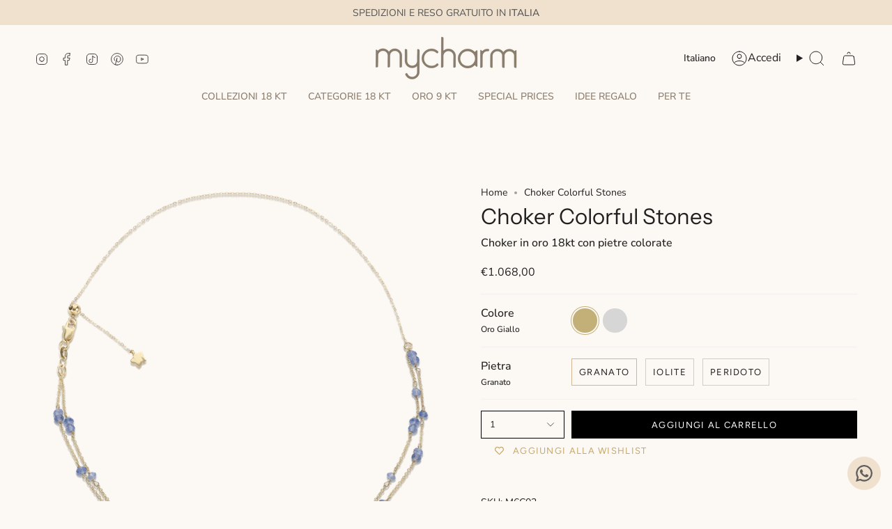

--- FILE ---
content_type: text/html; charset=utf-8
request_url: https://mycharmjewels.it/products/chocker-un-oro-18-kt-e-pietre-colorate
body_size: 56821
content:
<!doctype html>
<html class="no-js no-touch supports-no-cookies" lang="it">
<head>
  <meta charset="UTF-8">
  <meta http-equiv="X-UA-Compatible" content="IE=edge">
  <meta name="viewport" content="width=device-width, initial-scale=1.0">
  <meta name="theme-color" content="#d2b595">
  <link rel="canonical" href="https://mycharmjewels.it/products/chocker-un-oro-18-kt-e-pietre-colorate">
  <!-- ======================= Broadcast Theme V5.8.2 ========================= -->

  <link href="//mycharmjewels.it/cdn/shop/t/12/assets/theme.css?v=56447715053674682551730905748" as="style" rel="preload">
  <link href="//mycharmjewels.it/cdn/shop/t/12/assets/vendor.js?v=37228463622838409191730905748" as="script" rel="preload">
  <link href="//mycharmjewels.it/cdn/shop/t/12/assets/theme.js?v=131111844565794203251733148642" as="script" rel="preload">

    <link rel="icon" type="image/png" href="//mycharmjewels.it/cdn/shop/files/favicon.png?crop=center&height=32&v=1685088213&width=32">
  

  <!-- Title and description ================================================ -->
  
  <title>
    
    Choker Colorful Stones
    
    
    
      &ndash; MyCharm
    
  </title>

  
    <meta name="description" content="Esalta la tua unicità con la choker Colorful Stones, un gioiello che incanta al primo sguardo. Realizzata in raffinato oro 18kt, questa collana celebra la bellezza delle pietre: il rosso intenso del granato, la magia blu della iolite e il verde fresco del peridoto. Un mix perfetto di eleganza e colore, pensato per illu">
  

  <meta property="og:site_name" content="MyCharm">
<meta property="og:url" content="https://mycharmjewels.it/products/chocker-un-oro-18-kt-e-pietre-colorate">
<meta property="og:title" content="Choker Colorful Stones">
<meta property="og:type" content="product">
<meta property="og:description" content="Esalta la tua unicità con la choker Colorful Stones, un gioiello che incanta al primo sguardo. Realizzata in raffinato oro 18kt, questa collana celebra la bellezza delle pietre: il rosso intenso del granato, la magia blu della iolite e il verde fresco del peridoto. Un mix perfetto di eleganza e colore, pensato per illu"><meta property="og:image" content="http://mycharmjewels.it/cdn/shop/products/52.png?v=1745483160">
  <meta property="og:image:secure_url" content="https://mycharmjewels.it/cdn/shop/products/52.png?v=1745483160">
  <meta property="og:image:width" content="1880">
  <meta property="og:image:height" content="1880"><meta property="og:price:amount" content="1.068,00">
  <meta property="og:price:currency" content="EUR"><meta name="twitter:card" content="summary_large_image">
<meta name="twitter:title" content="Choker Colorful Stones">
<meta name="twitter:description" content="Esalta la tua unicità con la choker Colorful Stones, un gioiello che incanta al primo sguardo. Realizzata in raffinato oro 18kt, questa collana celebra la bellezza delle pietre: il rosso intenso del granato, la magia blu della iolite e il verde fresco del peridoto. Un mix perfetto di eleganza e colore, pensato per illu">

  <!-- CSS ================================================================== -->
  <style data-shopify>
@font-face {
  font-family: "Instrument Sans";
  font-weight: 400;
  font-style: normal;
  font-display: swap;
  src: url("//mycharmjewels.it/cdn/fonts/instrument_sans/instrumentsans_n4.db86542ae5e1596dbdb28c279ae6c2086c4c5bfa.woff2") format("woff2"),
       url("//mycharmjewels.it/cdn/fonts/instrument_sans/instrumentsans_n4.510f1b081e58d08c30978f465518799851ef6d8b.woff") format("woff");
}

    @font-face {
  font-family: "Nunito Sans";
  font-weight: 400;
  font-style: normal;
  font-display: swap;
  src: url("//mycharmjewels.it/cdn/fonts/nunito_sans/nunitosans_n4.0276fe080df0ca4e6a22d9cb55aed3ed5ba6b1da.woff2") format("woff2"),
       url("//mycharmjewels.it/cdn/fonts/nunito_sans/nunitosans_n4.b4964bee2f5e7fd9c3826447e73afe2baad607b7.woff") format("woff");
}

    @font-face {
  font-family: Figtree;
  font-weight: 400;
  font-style: normal;
  font-display: swap;
  src: url("//mycharmjewels.it/cdn/fonts/figtree/figtree_n4.3c0838aba1701047e60be6a99a1b0a40ce9b8419.woff2") format("woff2"),
       url("//mycharmjewels.it/cdn/fonts/figtree/figtree_n4.c0575d1db21fc3821f17fd6617d3dee552312137.woff") format("woff");
}


    
      @font-face {
  font-family: "Instrument Sans";
  font-weight: 500;
  font-style: normal;
  font-display: swap;
  src: url("//mycharmjewels.it/cdn/fonts/instrument_sans/instrumentsans_n5.1ce463e1cc056566f977610764d93d4704464858.woff2") format("woff2"),
       url("//mycharmjewels.it/cdn/fonts/instrument_sans/instrumentsans_n5.9079eb7bba230c9d8d8d3a7d101aa9d9f40b6d14.woff") format("woff");
}

    

    
      @font-face {
  font-family: "Nunito Sans";
  font-weight: 500;
  font-style: normal;
  font-display: swap;
  src: url("//mycharmjewels.it/cdn/fonts/nunito_sans/nunitosans_n5.6fc0ed1feb3fc393c40619f180fc49c4d0aae0db.woff2") format("woff2"),
       url("//mycharmjewels.it/cdn/fonts/nunito_sans/nunitosans_n5.2c84830b46099cbcc1095f30e0957b88b914e50a.woff") format("woff");
}

    

    
    

    
      @font-face {
  font-family: "Nunito Sans";
  font-weight: 400;
  font-style: italic;
  font-display: swap;
  src: url("//mycharmjewels.it/cdn/fonts/nunito_sans/nunitosans_i4.6e408730afac1484cf297c30b0e67c86d17fc586.woff2") format("woff2"),
       url("//mycharmjewels.it/cdn/fonts/nunito_sans/nunitosans_i4.c9b6dcbfa43622b39a5990002775a8381942ae38.woff") format("woff");
}

    

    
      @font-face {
  font-family: "Nunito Sans";
  font-weight: 500;
  font-style: italic;
  font-display: swap;
  src: url("//mycharmjewels.it/cdn/fonts/nunito_sans/nunitosans_i5.4aec82a63f514f7698d355e559a100d24fff7f85.woff2") format("woff2"),
       url("//mycharmjewels.it/cdn/fonts/nunito_sans/nunitosans_i5.cdc884b66aa1fc89a9fc4820a600e6cdd9d97845.woff") format("woff");
}

    
  </style>

  
<style data-shopify>

:root {--scrollbar-width: 0px;





--COLOR-VIDEO-BG: #f7ecdf;
--COLOR-BG-BRIGHTER: #f7ecdf;--COLOR-BG: #fcf8f3;--COLOR-BG-ALPHA-25: rgba(252, 248, 243, 0.25);
--COLOR-BG-TRANSPARENT: rgba(252, 248, 243, 0);
--COLOR-BG-SECONDARY: #F7F9FA;
--COLOR-BG-SECONDARY-LIGHTEN: #ffffff;
--COLOR-BG-RGB: 252, 248, 243;

--COLOR-TEXT-DARK: #000000;
--COLOR-TEXT: #212121;
--COLOR-TEXT-LIGHT: #636260;


/* === Opacity shades of grey ===*/
--COLOR-A5:  rgba(33, 33, 33, 0.05);
--COLOR-A10: rgba(33, 33, 33, 0.1);
--COLOR-A15: rgba(33, 33, 33, 0.15);
--COLOR-A20: rgba(33, 33, 33, 0.2);
--COLOR-A25: rgba(33, 33, 33, 0.25);
--COLOR-A30: rgba(33, 33, 33, 0.3);
--COLOR-A35: rgba(33, 33, 33, 0.35);
--COLOR-A40: rgba(33, 33, 33, 0.4);
--COLOR-A45: rgba(33, 33, 33, 0.45);
--COLOR-A50: rgba(33, 33, 33, 0.5);
--COLOR-A55: rgba(33, 33, 33, 0.55);
--COLOR-A60: rgba(33, 33, 33, 0.6);
--COLOR-A65: rgba(33, 33, 33, 0.65);
--COLOR-A70: rgba(33, 33, 33, 0.7);
--COLOR-A75: rgba(33, 33, 33, 0.75);
--COLOR-A80: rgba(33, 33, 33, 0.8);
--COLOR-A85: rgba(33, 33, 33, 0.85);
--COLOR-A90: rgba(33, 33, 33, 0.9);
--COLOR-A95: rgba(33, 33, 33, 0.95);

--COLOR-BORDER: rgb(240, 240, 240);
--COLOR-BORDER-LIGHT: #f5f3f1;
--COLOR-BORDER-HAIRLINE: #f9f1e7;
--COLOR-BORDER-DARK: #bdbdbd;/* === Bright color ===*/
--COLOR-PRIMARY: #d2b595;
--COLOR-PRIMARY-HOVER: #c79053;
--COLOR-PRIMARY-FADE: rgba(210, 181, 149, 0.05);
--COLOR-PRIMARY-FADE-HOVER: rgba(210, 181, 149, 0.1);
--COLOR-PRIMARY-LIGHT: #ffffff;--COLOR-PRIMARY-OPPOSITE: #000000;



/* === link Color ===*/
--COLOR-LINK: #212121;
--COLOR-LINK-HOVER: rgba(33, 33, 33, 0.7);
--COLOR-LINK-FADE: rgba(33, 33, 33, 0.05);
--COLOR-LINK-FADE-HOVER: rgba(33, 33, 33, 0.1);--COLOR-LINK-OPPOSITE: #ffffff;


/* === Product grid sale tags ===*/
--COLOR-SALE-BG: #f9dee5;
--COLOR-SALE-TEXT: #af7b88;

/* === Product grid badges ===*/
--COLOR-BADGE-BG: #ffffff;
--COLOR-BADGE-TEXT: #212121;

/* === Product sale color ===*/
--COLOR-SALE: #d20000;

/* === Gray background on Product grid items ===*/--filter-bg: 1.0;/* === Helper colors for form error states ===*/
--COLOR-ERROR: #721C24;
--COLOR-ERROR-BG: #F8D7DA;
--COLOR-ERROR-BORDER: #F5C6CB;



  --RADIUS: 0px;
  --RADIUS-SELECT: 0px;

--COLOR-HEADER-BG: #fcf8f3;--COLOR-HEADER-BG-TRANSPARENT: rgba(252, 248, 243, 0);
--COLOR-HEADER-LINK: #212121;
--COLOR-HEADER-LINK-HOVER: rgba(33, 33, 33, 0.7);

--COLOR-MENU-BG: #fcf8f3;
--COLOR-MENU-LINK: #8a7d6e;
--COLOR-MENU-LINK-HOVER: rgba(138, 125, 110, 0.7);
--COLOR-SUBMENU-BG: #ffffff;
--COLOR-SUBMENU-LINK: #212121;
--COLOR-SUBMENU-LINK-HOVER: rgba(33, 33, 33, 0.7);
--COLOR-SUBMENU-TEXT-LIGHT: #646464;
--COLOR-MENU-TRANSPARENT: #ffffff;
--COLOR-MENU-TRANSPARENT-HOVER: rgba(255, 255, 255, 0.7);--COLOR-FOOTER-BG: #fcf8f3;
--COLOR-FOOTER-BG-HAIRLINE: #f9f1e7;
--COLOR-FOOTER-TEXT: #212121;
--COLOR-FOOTER-TEXT-A35: rgba(33, 33, 33, 0.35);
--COLOR-FOOTER-TEXT-A75: rgba(33, 33, 33, 0.75);
--COLOR-FOOTER-LINK: #212121;
--COLOR-FOOTER-LINK-HOVER: rgba(33, 33, 33, 0.7);
--COLOR-FOOTER-BORDER: #212121;

--TRANSPARENT: rgba(255, 255, 255, 0);

/* === Default overlay opacity ===*/
--overlay-opacity: 0;
--underlay-opacity: 1;
--underlay-bg: rgba(0,0,0,0.4);

/* === Custom Cursor ===*/
--ICON-ZOOM-IN: url( "//mycharmjewels.it/cdn/shop/t/12/assets/icon-zoom-in.svg?v=182473373117644429561730905748" );
--ICON-ZOOM-OUT: url( "//mycharmjewels.it/cdn/shop/t/12/assets/icon-zoom-out.svg?v=101497157853986683871730905748" );

/* === Custom Icons ===*/


  
  --ICON-ADD-BAG: url( "//mycharmjewels.it/cdn/shop/t/12/assets/icon-add-bag.svg?v=23763382405227654651730905748" );
  --ICON-ADD-CART: url( "//mycharmjewels.it/cdn/shop/t/12/assets/icon-add-cart.svg?v=3962293684743587821730905748" );
  --ICON-ARROW-LEFT: url( "//mycharmjewels.it/cdn/shop/t/12/assets/icon-arrow-left.svg?v=136066145774695772731730905748" );
  --ICON-ARROW-RIGHT: url( "//mycharmjewels.it/cdn/shop/t/12/assets/icon-arrow-right.svg?v=150928298113663093401730905748" );
  --ICON-SELECT: url("//mycharmjewels.it/cdn/shop/t/12/assets/icon-select.svg?v=150573211567947701091730905748");


--PRODUCT-GRID-ASPECT-RATIO: 100%;

/* === Typography ===*/
--FONT-WEIGHT-BODY: 400;
--FONT-WEIGHT-BODY-BOLD: 500;

--FONT-STACK-BODY: "Nunito Sans", sans-serif;
--FONT-STYLE-BODY: normal;
--FONT-STYLE-BODY-ITALIC: italic;
--FONT-ADJUST-BODY: 1.0;

--LETTER-SPACING-BODY: 0.0em;

--FONT-WEIGHT-HEADING: 400;
--FONT-WEIGHT-HEADING-BOLD: 500;

--FONT-UPPERCASE-HEADING: none;
--LETTER-SPACING-HEADING: 0.0em;

--FONT-STACK-HEADING: "Instrument Sans", sans-serif;
--FONT-STYLE-HEADING: normal;
--FONT-STYLE-HEADING-ITALIC: italic;
--FONT-ADJUST-HEADING: 1.15;

--FONT-WEIGHT-SUBHEADING: 400;
--FONT-WEIGHT-SUBHEADING-BOLD: 500;

--FONT-STACK-SUBHEADING: "Nunito Sans", sans-serif;
--FONT-STYLE-SUBHEADING: normal;
--FONT-STYLE-SUBHEADING-ITALIC: italic;
--FONT-ADJUST-SUBHEADING: 1.0;

--FONT-UPPERCASE-SUBHEADING: uppercase;
--LETTER-SPACING-SUBHEADING: 0.1em;

--FONT-STACK-NAV: "Nunito Sans", sans-serif;
--FONT-STYLE-NAV: normal;
--FONT-STYLE-NAV-ITALIC: italic;
--FONT-ADJUST-NAV: 1.0;

--FONT-WEIGHT-NAV: 400;
--FONT-WEIGHT-NAV-BOLD: 500;

--LETTER-SPACING-NAV: 0.0em;

--FONT-SIZE-BASE: 1.0rem;
--FONT-SIZE-BASE-PERCENT: 1.0;

/* === Parallax ===*/
--PARALLAX-STRENGTH-MIN: 120.0%;
--PARALLAX-STRENGTH-MAX: 130.0%;--COLUMNS: 4;
--COLUMNS-MEDIUM: 3;
--COLUMNS-SMALL: 2;
--COLUMNS-MOBILE: 1;--LAYOUT-OUTER: 50px;
  --LAYOUT-GUTTER: 32px;
  --LAYOUT-OUTER-MEDIUM: 30px;
  --LAYOUT-GUTTER-MEDIUM: 22px;
  --LAYOUT-OUTER-SMALL: 16px;
  --LAYOUT-GUTTER-SMALL: 16px;--base-animation-delay: 0ms;
--line-height-normal: 1.375; /* Equals to line-height: normal; */--SIDEBAR-WIDTH: 288px;
  --SIDEBAR-WIDTH-MEDIUM: 258px;--DRAWER-WIDTH: 380px;--ICON-STROKE-WIDTH: 1px;/* === Button General ===*/
--BTN-FONT-STACK: Figtree, sans-serif;
--BTN-FONT-WEIGHT: 400;
--BTN-FONT-STYLE: normal;
--BTN-FONT-SIZE: 13px;

--BTN-LETTER-SPACING: 0.1em;
--BTN-UPPERCASE: uppercase;
--BTN-TEXT-ARROW-OFFSET: -1px;

/* === Button Primary ===*/
--BTN-PRIMARY-BORDER-COLOR: #212121;
--BTN-PRIMARY-BG-COLOR: #000000;
--BTN-PRIMARY-TEXT-COLOR: #ffffff;


  --BTN-PRIMARY-BG-COLOR-BRIGHTER: #1a1a1a;


/* === Button Secondary ===*/
--BTN-SECONDARY-BORDER-COLOR: #ab8c52;
--BTN-SECONDARY-BG-COLOR: #ab8c52;
--BTN-SECONDARY-TEXT-COLOR: #ffffff;


  --BTN-SECONDARY-BG-COLOR-BRIGHTER: #9a7e4a;


/* === Button White ===*/
--TEXT-BTN-BORDER-WHITE: #fff;
--TEXT-BTN-BG-WHITE: #fff;
--TEXT-BTN-WHITE: #000;
--TEXT-BTN-BG-WHITE-BRIGHTER: #f2f2f2;

/* === Button Black ===*/
--TEXT-BTN-BG-BLACK: #000;
--TEXT-BTN-BORDER-BLACK: #000;
--TEXT-BTN-BLACK: #fff;
--TEXT-BTN-BG-BLACK-BRIGHTER: #1a1a1a;

/* === Default Cart Gradient ===*/

--FREE-SHIPPING-GRADIENT: linear-gradient(to right, var(--COLOR-PRIMARY-LIGHT) 0%, var(--COLOR-PRIMARY) 100%);

/* === Swatch Size ===*/
--swatch-size-filters: calc(1.15rem * var(--FONT-ADJUST-BODY));
--swatch-size-product: calc(2.2rem * var(--FONT-ADJUST-BODY));
}

/* === Backdrop ===*/
::backdrop {
  --underlay-opacity: 1;
  --underlay-bg: rgba(0,0,0,0.4);
}
</style>


  <link href="//mycharmjewels.it/cdn/shop/t/12/assets/theme.css?v=56447715053674682551730905748" rel="stylesheet" type="text/css" media="all" />
<link href="//mycharmjewels.it/cdn/shop/t/12/assets/swatches.css?v=157844926215047500451730905748" as="style" rel="preload">
    <link href="//mycharmjewels.it/cdn/shop/t/12/assets/swatches.css?v=157844926215047500451730905748" rel="stylesheet" type="text/css" media="all" />
<style data-shopify>.swatches {
    --oro-bianco: #d6d6d6;--oro-giallo: #c2b078;--oro-rosa: #e7b2a4;--oro-brunito: #000000;--bianco: #FFFFFF;--nero: #000000;--rosso: #b81414;--rosa: #F8D3DE;--argento-dorato: #c2b078;--argento-bianco: #d6d6d6;--blank: url(//mycharmjewels.it/cdn/shop/files/blank_small.png?4069);
  }</style>
<script>
    if (window.navigator.userAgent.indexOf('MSIE ') > 0 || window.navigator.userAgent.indexOf('Trident/') > 0) {
      document.documentElement.className = document.documentElement.className + ' ie';

      var scripts = document.getElementsByTagName('script')[0];
      var polyfill = document.createElement("script");
      polyfill.defer = true;
      polyfill.src = "//mycharmjewels.it/cdn/shop/t/12/assets/ie11.js?v=144489047535103983231730905748";

      scripts.parentNode.insertBefore(polyfill, scripts);
    } else {
      document.documentElement.className = document.documentElement.className.replace('no-js', 'js');
    }

    document.documentElement.style.setProperty('--scrollbar-width', `${getScrollbarWidth()}px`);

    function getScrollbarWidth() {
      // Creating invisible container
      const outer = document.createElement('div');
      outer.style.visibility = 'hidden';
      outer.style.overflow = 'scroll'; // forcing scrollbar to appear
      outer.style.msOverflowStyle = 'scrollbar'; // needed for WinJS apps
      document.documentElement.appendChild(outer);

      // Creating inner element and placing it in the container
      const inner = document.createElement('div');
      outer.appendChild(inner);

      // Calculating difference between container's full width and the child width
      const scrollbarWidth = outer.offsetWidth - inner.offsetWidth;

      // Removing temporary elements from the DOM
      outer.parentNode.removeChild(outer);

      return scrollbarWidth;
    }

    let root = '/';
    if (root[root.length - 1] !== '/') {
      root = root + '/';
    }

    window.theme = {
      routes: {
        root: root,
        cart_url: '/cart',
        cart_add_url: '/cart/add',
        cart_change_url: '/cart/change',
        product_recommendations_url: '/recommendations/products',
        predictive_search_url: '/search/suggest',
        addresses_url: '/account/addresses'
      },
      assets: {
        photoswipe: '//mycharmjewels.it/cdn/shop/t/12/assets/photoswipe.js?v=162613001030112971491730905748',
        smoothscroll: '//mycharmjewels.it/cdn/shop/t/12/assets/smoothscroll.js?v=37906625415260927261730905748',
      },
      strings: {
        addToCart: "Aggiungi al carrello",
        cartAcceptanceError: "Devi accettare i nostri termini e condizioni.",
        soldOut: "Esaurito",
        from: "Da",
        preOrder: "Preordina",
        sale: "In Promo",
        subscription: "Abbonamento",
        unavailable: "Non disponibile",
        unitPrice: "Prezzo unitario",
        unitPriceSeparator: "ogni",
        shippingCalcSubmitButton: "Calcola spese di spedizione",
        shippingCalcSubmitButtonDisabled: "Calcolo...",
        selectValue: "Seleziona valore",
        selectColor: "Seleziona colore",
        oneColor: "colore",
        otherColor: "colori",
        upsellAddToCart: "Aggiungi",
        free: "Gratis",
        swatchesColor: "Colore",
        sku: "SKU",
      },
      settings: {
        cartType: "drawer",
        customerLoggedIn: null ? true : false,
        enableQuickAdd: true,
        enableAnimations: true,
        variantOnSale: true,
        collectionSwatchStyle: "limited",
        swatchesType: "theme"
      },
      sliderArrows: {
        prev: '<button type="button" class="slider__button slider__button--prev" data-button-arrow data-button-prev>' + "Precedente" + '</button>',
        next: '<button type="button" class="slider__button slider__button--next" data-button-arrow data-button-next>' + "Avanti" + '</button>',
      },
      moneyFormat: false ? "€{{amount_with_comma_separator}} EUR" : "€{{amount_with_comma_separator}}",
      moneyWithoutCurrencyFormat: "€{{amount_with_comma_separator}}",
      moneyWithCurrencyFormat: "€{{amount_with_comma_separator}} EUR",
      subtotal: 0,
      info: {
        name: 'broadcast'
      },
      version: '5.8.2'
    };

    let windowInnerHeight = window.innerHeight;
    document.documentElement.style.setProperty('--full-height', `${windowInnerHeight}px`);
    document.documentElement.style.setProperty('--three-quarters', `${windowInnerHeight * 0.75}px`);
    document.documentElement.style.setProperty('--two-thirds', `${windowInnerHeight * 0.66}px`);
    document.documentElement.style.setProperty('--one-half', `${windowInnerHeight * 0.5}px`);
    document.documentElement.style.setProperty('--one-third', `${windowInnerHeight * 0.33}px`);
    document.documentElement.style.setProperty('--one-fifth', `${windowInnerHeight * 0.2}px`);
  </script>

  

  <!-- Theme Javascript ============================================================== -->
  <script src="//mycharmjewels.it/cdn/shop/t/12/assets/vendor.js?v=37228463622838409191730905748" defer="defer"></script>
  <script src="//mycharmjewels.it/cdn/shop/t/12/assets/theme.js?v=131111844565794203251733148642" defer="defer"></script><!-- Shopify app scripts =========================================================== -->

  <script>window.performance && window.performance.mark && window.performance.mark('shopify.content_for_header.start');</script><meta name="facebook-domain-verification" content="owxm6mg2a1s8axfnsu0cp2i1d5zrsa">
<meta name="facebook-domain-verification" content="3mrioi4aunek72z9drs3v4j0s6rcwh">
<meta name="facebook-domain-verification" content="tq6i5px4l8ouzao0porepu1ssxe0uz">
<meta name="google-site-verification" content="drunu_lR-IAeUvcmfQTOLOf7T_z2XalhLNuhSftstDo">
<meta id="shopify-digital-wallet" name="shopify-digital-wallet" content="/59852325021/digital_wallets/dialog">
<meta name="shopify-checkout-api-token" content="32a07f180b0134bcbc1c275775fa002c">
<meta id="in-context-paypal-metadata" data-shop-id="59852325021" data-venmo-supported="false" data-environment="production" data-locale="it_IT" data-paypal-v4="true" data-currency="EUR">
<link rel="alternate" hreflang="x-default" href="https://mycharmjewels.it/products/chocker-un-oro-18-kt-e-pietre-colorate">
<link rel="alternate" hreflang="it" href="https://mycharmjewels.it/products/chocker-un-oro-18-kt-e-pietre-colorate">
<link rel="alternate" hreflang="en" href="https://mycharmjewels.it/en/products/chocker-un-oro-18-kt-e-pietre-colorate">
<link rel="alternate" hreflang="en-AC" href="https://mycharmjewels.it/en-en/products/chocker-un-oro-18-kt-e-pietre-colorate">
<link rel="alternate" hreflang="it-AC" href="https://mycharmjewels.it/it-en/products/chocker-un-oro-18-kt-e-pietre-colorate">
<link rel="alternate" hreflang="en-AD" href="https://mycharmjewels.it/en-en/products/chocker-un-oro-18-kt-e-pietre-colorate">
<link rel="alternate" hreflang="it-AD" href="https://mycharmjewels.it/it-en/products/chocker-un-oro-18-kt-e-pietre-colorate">
<link rel="alternate" hreflang="en-AE" href="https://mycharmjewels.it/en-en/products/chocker-un-oro-18-kt-e-pietre-colorate">
<link rel="alternate" hreflang="it-AE" href="https://mycharmjewels.it/it-en/products/chocker-un-oro-18-kt-e-pietre-colorate">
<link rel="alternate" hreflang="en-AF" href="https://mycharmjewels.it/en-en/products/chocker-un-oro-18-kt-e-pietre-colorate">
<link rel="alternate" hreflang="it-AF" href="https://mycharmjewels.it/it-en/products/chocker-un-oro-18-kt-e-pietre-colorate">
<link rel="alternate" hreflang="en-AG" href="https://mycharmjewels.it/en-en/products/chocker-un-oro-18-kt-e-pietre-colorate">
<link rel="alternate" hreflang="it-AG" href="https://mycharmjewels.it/it-en/products/chocker-un-oro-18-kt-e-pietre-colorate">
<link rel="alternate" hreflang="en-AI" href="https://mycharmjewels.it/en-en/products/chocker-un-oro-18-kt-e-pietre-colorate">
<link rel="alternate" hreflang="it-AI" href="https://mycharmjewels.it/it-en/products/chocker-un-oro-18-kt-e-pietre-colorate">
<link rel="alternate" hreflang="en-AL" href="https://mycharmjewels.it/en-en/products/chocker-un-oro-18-kt-e-pietre-colorate">
<link rel="alternate" hreflang="it-AL" href="https://mycharmjewels.it/it-en/products/chocker-un-oro-18-kt-e-pietre-colorate">
<link rel="alternate" hreflang="en-AM" href="https://mycharmjewels.it/en-en/products/chocker-un-oro-18-kt-e-pietre-colorate">
<link rel="alternate" hreflang="it-AM" href="https://mycharmjewels.it/it-en/products/chocker-un-oro-18-kt-e-pietre-colorate">
<link rel="alternate" hreflang="en-AO" href="https://mycharmjewels.it/en-en/products/chocker-un-oro-18-kt-e-pietre-colorate">
<link rel="alternate" hreflang="it-AO" href="https://mycharmjewels.it/it-en/products/chocker-un-oro-18-kt-e-pietre-colorate">
<link rel="alternate" hreflang="en-AR" href="https://mycharmjewels.it/en-en/products/chocker-un-oro-18-kt-e-pietre-colorate">
<link rel="alternate" hreflang="it-AR" href="https://mycharmjewels.it/it-en/products/chocker-un-oro-18-kt-e-pietre-colorate">
<link rel="alternate" hreflang="en-AT" href="https://mycharmjewels.it/en-en/products/chocker-un-oro-18-kt-e-pietre-colorate">
<link rel="alternate" hreflang="it-AT" href="https://mycharmjewels.it/it-en/products/chocker-un-oro-18-kt-e-pietre-colorate">
<link rel="alternate" hreflang="en-AU" href="https://mycharmjewels.it/en-en/products/chocker-un-oro-18-kt-e-pietre-colorate">
<link rel="alternate" hreflang="it-AU" href="https://mycharmjewels.it/it-en/products/chocker-un-oro-18-kt-e-pietre-colorate">
<link rel="alternate" hreflang="en-AW" href="https://mycharmjewels.it/en-en/products/chocker-un-oro-18-kt-e-pietre-colorate">
<link rel="alternate" hreflang="it-AW" href="https://mycharmjewels.it/it-en/products/chocker-un-oro-18-kt-e-pietre-colorate">
<link rel="alternate" hreflang="en-AX" href="https://mycharmjewels.it/en-en/products/chocker-un-oro-18-kt-e-pietre-colorate">
<link rel="alternate" hreflang="it-AX" href="https://mycharmjewels.it/it-en/products/chocker-un-oro-18-kt-e-pietre-colorate">
<link rel="alternate" hreflang="en-AZ" href="https://mycharmjewels.it/en-en/products/chocker-un-oro-18-kt-e-pietre-colorate">
<link rel="alternate" hreflang="it-AZ" href="https://mycharmjewels.it/it-en/products/chocker-un-oro-18-kt-e-pietre-colorate">
<link rel="alternate" hreflang="en-BA" href="https://mycharmjewels.it/en-en/products/chocker-un-oro-18-kt-e-pietre-colorate">
<link rel="alternate" hreflang="it-BA" href="https://mycharmjewels.it/it-en/products/chocker-un-oro-18-kt-e-pietre-colorate">
<link rel="alternate" hreflang="en-BB" href="https://mycharmjewels.it/en-en/products/chocker-un-oro-18-kt-e-pietre-colorate">
<link rel="alternate" hreflang="it-BB" href="https://mycharmjewels.it/it-en/products/chocker-un-oro-18-kt-e-pietre-colorate">
<link rel="alternate" hreflang="en-BD" href="https://mycharmjewels.it/en-en/products/chocker-un-oro-18-kt-e-pietre-colorate">
<link rel="alternate" hreflang="it-BD" href="https://mycharmjewels.it/it-en/products/chocker-un-oro-18-kt-e-pietre-colorate">
<link rel="alternate" hreflang="en-BE" href="https://mycharmjewels.it/en-en/products/chocker-un-oro-18-kt-e-pietre-colorate">
<link rel="alternate" hreflang="it-BE" href="https://mycharmjewels.it/it-en/products/chocker-un-oro-18-kt-e-pietre-colorate">
<link rel="alternate" hreflang="en-BF" href="https://mycharmjewels.it/en-en/products/chocker-un-oro-18-kt-e-pietre-colorate">
<link rel="alternate" hreflang="it-BF" href="https://mycharmjewels.it/it-en/products/chocker-un-oro-18-kt-e-pietre-colorate">
<link rel="alternate" hreflang="en-BG" href="https://mycharmjewels.it/en-en/products/chocker-un-oro-18-kt-e-pietre-colorate">
<link rel="alternate" hreflang="it-BG" href="https://mycharmjewels.it/it-en/products/chocker-un-oro-18-kt-e-pietre-colorate">
<link rel="alternate" hreflang="en-BH" href="https://mycharmjewels.it/en-en/products/chocker-un-oro-18-kt-e-pietre-colorate">
<link rel="alternate" hreflang="it-BH" href="https://mycharmjewels.it/it-en/products/chocker-un-oro-18-kt-e-pietre-colorate">
<link rel="alternate" hreflang="en-BI" href="https://mycharmjewels.it/en-en/products/chocker-un-oro-18-kt-e-pietre-colorate">
<link rel="alternate" hreflang="it-BI" href="https://mycharmjewels.it/it-en/products/chocker-un-oro-18-kt-e-pietre-colorate">
<link rel="alternate" hreflang="en-BJ" href="https://mycharmjewels.it/en-en/products/chocker-un-oro-18-kt-e-pietre-colorate">
<link rel="alternate" hreflang="it-BJ" href="https://mycharmjewels.it/it-en/products/chocker-un-oro-18-kt-e-pietre-colorate">
<link rel="alternate" hreflang="en-BL" href="https://mycharmjewels.it/en-en/products/chocker-un-oro-18-kt-e-pietre-colorate">
<link rel="alternate" hreflang="it-BL" href="https://mycharmjewels.it/it-en/products/chocker-un-oro-18-kt-e-pietre-colorate">
<link rel="alternate" hreflang="en-BM" href="https://mycharmjewels.it/en-en/products/chocker-un-oro-18-kt-e-pietre-colorate">
<link rel="alternate" hreflang="it-BM" href="https://mycharmjewels.it/it-en/products/chocker-un-oro-18-kt-e-pietre-colorate">
<link rel="alternate" hreflang="en-BN" href="https://mycharmjewels.it/en-en/products/chocker-un-oro-18-kt-e-pietre-colorate">
<link rel="alternate" hreflang="it-BN" href="https://mycharmjewels.it/it-en/products/chocker-un-oro-18-kt-e-pietre-colorate">
<link rel="alternate" hreflang="en-BO" href="https://mycharmjewels.it/en-en/products/chocker-un-oro-18-kt-e-pietre-colorate">
<link rel="alternate" hreflang="it-BO" href="https://mycharmjewels.it/it-en/products/chocker-un-oro-18-kt-e-pietre-colorate">
<link rel="alternate" hreflang="en-BQ" href="https://mycharmjewels.it/en-en/products/chocker-un-oro-18-kt-e-pietre-colorate">
<link rel="alternate" hreflang="it-BQ" href="https://mycharmjewels.it/it-en/products/chocker-un-oro-18-kt-e-pietre-colorate">
<link rel="alternate" hreflang="en-BR" href="https://mycharmjewels.it/en-en/products/chocker-un-oro-18-kt-e-pietre-colorate">
<link rel="alternate" hreflang="it-BR" href="https://mycharmjewels.it/it-en/products/chocker-un-oro-18-kt-e-pietre-colorate">
<link rel="alternate" hreflang="en-BS" href="https://mycharmjewels.it/en-en/products/chocker-un-oro-18-kt-e-pietre-colorate">
<link rel="alternate" hreflang="it-BS" href="https://mycharmjewels.it/it-en/products/chocker-un-oro-18-kt-e-pietre-colorate">
<link rel="alternate" hreflang="en-BT" href="https://mycharmjewels.it/en-en/products/chocker-un-oro-18-kt-e-pietre-colorate">
<link rel="alternate" hreflang="it-BT" href="https://mycharmjewels.it/it-en/products/chocker-un-oro-18-kt-e-pietre-colorate">
<link rel="alternate" hreflang="en-BW" href="https://mycharmjewels.it/en-en/products/chocker-un-oro-18-kt-e-pietre-colorate">
<link rel="alternate" hreflang="it-BW" href="https://mycharmjewels.it/it-en/products/chocker-un-oro-18-kt-e-pietre-colorate">
<link rel="alternate" hreflang="en-BY" href="https://mycharmjewels.it/en-en/products/chocker-un-oro-18-kt-e-pietre-colorate">
<link rel="alternate" hreflang="it-BY" href="https://mycharmjewels.it/it-en/products/chocker-un-oro-18-kt-e-pietre-colorate">
<link rel="alternate" hreflang="en-BZ" href="https://mycharmjewels.it/en-en/products/chocker-un-oro-18-kt-e-pietre-colorate">
<link rel="alternate" hreflang="it-BZ" href="https://mycharmjewels.it/it-en/products/chocker-un-oro-18-kt-e-pietre-colorate">
<link rel="alternate" hreflang="en-CA" href="https://mycharmjewels.it/en-en/products/chocker-un-oro-18-kt-e-pietre-colorate">
<link rel="alternate" hreflang="it-CA" href="https://mycharmjewels.it/it-en/products/chocker-un-oro-18-kt-e-pietre-colorate">
<link rel="alternate" hreflang="en-CC" href="https://mycharmjewels.it/en-en/products/chocker-un-oro-18-kt-e-pietre-colorate">
<link rel="alternate" hreflang="it-CC" href="https://mycharmjewels.it/it-en/products/chocker-un-oro-18-kt-e-pietre-colorate">
<link rel="alternate" hreflang="en-CD" href="https://mycharmjewels.it/en-en/products/chocker-un-oro-18-kt-e-pietre-colorate">
<link rel="alternate" hreflang="it-CD" href="https://mycharmjewels.it/it-en/products/chocker-un-oro-18-kt-e-pietre-colorate">
<link rel="alternate" hreflang="en-CF" href="https://mycharmjewels.it/en-en/products/chocker-un-oro-18-kt-e-pietre-colorate">
<link rel="alternate" hreflang="it-CF" href="https://mycharmjewels.it/it-en/products/chocker-un-oro-18-kt-e-pietre-colorate">
<link rel="alternate" hreflang="en-CG" href="https://mycharmjewels.it/en-en/products/chocker-un-oro-18-kt-e-pietre-colorate">
<link rel="alternate" hreflang="it-CG" href="https://mycharmjewels.it/it-en/products/chocker-un-oro-18-kt-e-pietre-colorate">
<link rel="alternate" hreflang="en-CH" href="https://mycharmjewels.it/en-en/products/chocker-un-oro-18-kt-e-pietre-colorate">
<link rel="alternate" hreflang="it-CH" href="https://mycharmjewels.it/it-en/products/chocker-un-oro-18-kt-e-pietre-colorate">
<link rel="alternate" hreflang="en-CI" href="https://mycharmjewels.it/en-en/products/chocker-un-oro-18-kt-e-pietre-colorate">
<link rel="alternate" hreflang="it-CI" href="https://mycharmjewels.it/it-en/products/chocker-un-oro-18-kt-e-pietre-colorate">
<link rel="alternate" hreflang="en-CK" href="https://mycharmjewels.it/en-en/products/chocker-un-oro-18-kt-e-pietre-colorate">
<link rel="alternate" hreflang="it-CK" href="https://mycharmjewels.it/it-en/products/chocker-un-oro-18-kt-e-pietre-colorate">
<link rel="alternate" hreflang="en-CL" href="https://mycharmjewels.it/en-en/products/chocker-un-oro-18-kt-e-pietre-colorate">
<link rel="alternate" hreflang="it-CL" href="https://mycharmjewels.it/it-en/products/chocker-un-oro-18-kt-e-pietre-colorate">
<link rel="alternate" hreflang="en-CM" href="https://mycharmjewels.it/en-en/products/chocker-un-oro-18-kt-e-pietre-colorate">
<link rel="alternate" hreflang="it-CM" href="https://mycharmjewels.it/it-en/products/chocker-un-oro-18-kt-e-pietre-colorate">
<link rel="alternate" hreflang="en-CN" href="https://mycharmjewels.it/en-en/products/chocker-un-oro-18-kt-e-pietre-colorate">
<link rel="alternate" hreflang="it-CN" href="https://mycharmjewels.it/it-en/products/chocker-un-oro-18-kt-e-pietre-colorate">
<link rel="alternate" hreflang="en-CO" href="https://mycharmjewels.it/en-en/products/chocker-un-oro-18-kt-e-pietre-colorate">
<link rel="alternate" hreflang="it-CO" href="https://mycharmjewels.it/it-en/products/chocker-un-oro-18-kt-e-pietre-colorate">
<link rel="alternate" hreflang="en-CR" href="https://mycharmjewels.it/en-en/products/chocker-un-oro-18-kt-e-pietre-colorate">
<link rel="alternate" hreflang="it-CR" href="https://mycharmjewels.it/it-en/products/chocker-un-oro-18-kt-e-pietre-colorate">
<link rel="alternate" hreflang="en-CV" href="https://mycharmjewels.it/en-en/products/chocker-un-oro-18-kt-e-pietre-colorate">
<link rel="alternate" hreflang="it-CV" href="https://mycharmjewels.it/it-en/products/chocker-un-oro-18-kt-e-pietre-colorate">
<link rel="alternate" hreflang="en-CW" href="https://mycharmjewels.it/en-en/products/chocker-un-oro-18-kt-e-pietre-colorate">
<link rel="alternate" hreflang="it-CW" href="https://mycharmjewels.it/it-en/products/chocker-un-oro-18-kt-e-pietre-colorate">
<link rel="alternate" hreflang="en-CX" href="https://mycharmjewels.it/en-en/products/chocker-un-oro-18-kt-e-pietre-colorate">
<link rel="alternate" hreflang="it-CX" href="https://mycharmjewels.it/it-en/products/chocker-un-oro-18-kt-e-pietre-colorate">
<link rel="alternate" hreflang="en-CY" href="https://mycharmjewels.it/en-en/products/chocker-un-oro-18-kt-e-pietre-colorate">
<link rel="alternate" hreflang="it-CY" href="https://mycharmjewels.it/it-en/products/chocker-un-oro-18-kt-e-pietre-colorate">
<link rel="alternate" hreflang="en-CZ" href="https://mycharmjewels.it/en-en/products/chocker-un-oro-18-kt-e-pietre-colorate">
<link rel="alternate" hreflang="it-CZ" href="https://mycharmjewels.it/it-en/products/chocker-un-oro-18-kt-e-pietre-colorate">
<link rel="alternate" hreflang="en-DE" href="https://mycharmjewels.it/en-en/products/chocker-un-oro-18-kt-e-pietre-colorate">
<link rel="alternate" hreflang="it-DE" href="https://mycharmjewels.it/it-en/products/chocker-un-oro-18-kt-e-pietre-colorate">
<link rel="alternate" hreflang="en-DJ" href="https://mycharmjewels.it/en-en/products/chocker-un-oro-18-kt-e-pietre-colorate">
<link rel="alternate" hreflang="it-DJ" href="https://mycharmjewels.it/it-en/products/chocker-un-oro-18-kt-e-pietre-colorate">
<link rel="alternate" hreflang="en-DK" href="https://mycharmjewels.it/en-en/products/chocker-un-oro-18-kt-e-pietre-colorate">
<link rel="alternate" hreflang="it-DK" href="https://mycharmjewels.it/it-en/products/chocker-un-oro-18-kt-e-pietre-colorate">
<link rel="alternate" hreflang="en-DM" href="https://mycharmjewels.it/en-en/products/chocker-un-oro-18-kt-e-pietre-colorate">
<link rel="alternate" hreflang="it-DM" href="https://mycharmjewels.it/it-en/products/chocker-un-oro-18-kt-e-pietre-colorate">
<link rel="alternate" hreflang="en-DO" href="https://mycharmjewels.it/en-en/products/chocker-un-oro-18-kt-e-pietre-colorate">
<link rel="alternate" hreflang="it-DO" href="https://mycharmjewels.it/it-en/products/chocker-un-oro-18-kt-e-pietre-colorate">
<link rel="alternate" hreflang="en-DZ" href="https://mycharmjewels.it/en-en/products/chocker-un-oro-18-kt-e-pietre-colorate">
<link rel="alternate" hreflang="it-DZ" href="https://mycharmjewels.it/it-en/products/chocker-un-oro-18-kt-e-pietre-colorate">
<link rel="alternate" hreflang="en-EC" href="https://mycharmjewels.it/en-en/products/chocker-un-oro-18-kt-e-pietre-colorate">
<link rel="alternate" hreflang="it-EC" href="https://mycharmjewels.it/it-en/products/chocker-un-oro-18-kt-e-pietre-colorate">
<link rel="alternate" hreflang="en-EE" href="https://mycharmjewels.it/en-en/products/chocker-un-oro-18-kt-e-pietre-colorate">
<link rel="alternate" hreflang="it-EE" href="https://mycharmjewels.it/it-en/products/chocker-un-oro-18-kt-e-pietre-colorate">
<link rel="alternate" hreflang="en-EG" href="https://mycharmjewels.it/en-en/products/chocker-un-oro-18-kt-e-pietre-colorate">
<link rel="alternate" hreflang="it-EG" href="https://mycharmjewels.it/it-en/products/chocker-un-oro-18-kt-e-pietre-colorate">
<link rel="alternate" hreflang="en-EH" href="https://mycharmjewels.it/en-en/products/chocker-un-oro-18-kt-e-pietre-colorate">
<link rel="alternate" hreflang="it-EH" href="https://mycharmjewels.it/it-en/products/chocker-un-oro-18-kt-e-pietre-colorate">
<link rel="alternate" hreflang="en-ER" href="https://mycharmjewels.it/en-en/products/chocker-un-oro-18-kt-e-pietre-colorate">
<link rel="alternate" hreflang="it-ER" href="https://mycharmjewels.it/it-en/products/chocker-un-oro-18-kt-e-pietre-colorate">
<link rel="alternate" hreflang="en-ES" href="https://mycharmjewels.it/en-en/products/chocker-un-oro-18-kt-e-pietre-colorate">
<link rel="alternate" hreflang="it-ES" href="https://mycharmjewels.it/it-en/products/chocker-un-oro-18-kt-e-pietre-colorate">
<link rel="alternate" hreflang="en-ET" href="https://mycharmjewels.it/en-en/products/chocker-un-oro-18-kt-e-pietre-colorate">
<link rel="alternate" hreflang="it-ET" href="https://mycharmjewels.it/it-en/products/chocker-un-oro-18-kt-e-pietre-colorate">
<link rel="alternate" hreflang="en-FI" href="https://mycharmjewels.it/en-en/products/chocker-un-oro-18-kt-e-pietre-colorate">
<link rel="alternate" hreflang="it-FI" href="https://mycharmjewels.it/it-en/products/chocker-un-oro-18-kt-e-pietre-colorate">
<link rel="alternate" hreflang="en-FJ" href="https://mycharmjewels.it/en-en/products/chocker-un-oro-18-kt-e-pietre-colorate">
<link rel="alternate" hreflang="it-FJ" href="https://mycharmjewels.it/it-en/products/chocker-un-oro-18-kt-e-pietre-colorate">
<link rel="alternate" hreflang="en-FK" href="https://mycharmjewels.it/en-en/products/chocker-un-oro-18-kt-e-pietre-colorate">
<link rel="alternate" hreflang="it-FK" href="https://mycharmjewels.it/it-en/products/chocker-un-oro-18-kt-e-pietre-colorate">
<link rel="alternate" hreflang="en-FO" href="https://mycharmjewels.it/en-en/products/chocker-un-oro-18-kt-e-pietre-colorate">
<link rel="alternate" hreflang="it-FO" href="https://mycharmjewels.it/it-en/products/chocker-un-oro-18-kt-e-pietre-colorate">
<link rel="alternate" hreflang="en-FR" href="https://mycharmjewels.it/en-en/products/chocker-un-oro-18-kt-e-pietre-colorate">
<link rel="alternate" hreflang="it-FR" href="https://mycharmjewels.it/it-en/products/chocker-un-oro-18-kt-e-pietre-colorate">
<link rel="alternate" hreflang="en-GA" href="https://mycharmjewels.it/en-en/products/chocker-un-oro-18-kt-e-pietre-colorate">
<link rel="alternate" hreflang="it-GA" href="https://mycharmjewels.it/it-en/products/chocker-un-oro-18-kt-e-pietre-colorate">
<link rel="alternate" hreflang="en-GB" href="https://mycharmjewels.it/en-en/products/chocker-un-oro-18-kt-e-pietre-colorate">
<link rel="alternate" hreflang="it-GB" href="https://mycharmjewels.it/it-en/products/chocker-un-oro-18-kt-e-pietre-colorate">
<link rel="alternate" hreflang="en-GD" href="https://mycharmjewels.it/en-en/products/chocker-un-oro-18-kt-e-pietre-colorate">
<link rel="alternate" hreflang="it-GD" href="https://mycharmjewels.it/it-en/products/chocker-un-oro-18-kt-e-pietre-colorate">
<link rel="alternate" hreflang="en-GE" href="https://mycharmjewels.it/en-en/products/chocker-un-oro-18-kt-e-pietre-colorate">
<link rel="alternate" hreflang="it-GE" href="https://mycharmjewels.it/it-en/products/chocker-un-oro-18-kt-e-pietre-colorate">
<link rel="alternate" hreflang="en-GF" href="https://mycharmjewels.it/en-en/products/chocker-un-oro-18-kt-e-pietre-colorate">
<link rel="alternate" hreflang="it-GF" href="https://mycharmjewels.it/it-en/products/chocker-un-oro-18-kt-e-pietre-colorate">
<link rel="alternate" hreflang="en-GG" href="https://mycharmjewels.it/en-en/products/chocker-un-oro-18-kt-e-pietre-colorate">
<link rel="alternate" hreflang="it-GG" href="https://mycharmjewels.it/it-en/products/chocker-un-oro-18-kt-e-pietre-colorate">
<link rel="alternate" hreflang="en-GH" href="https://mycharmjewels.it/en-en/products/chocker-un-oro-18-kt-e-pietre-colorate">
<link rel="alternate" hreflang="it-GH" href="https://mycharmjewels.it/it-en/products/chocker-un-oro-18-kt-e-pietre-colorate">
<link rel="alternate" hreflang="en-GI" href="https://mycharmjewels.it/en-en/products/chocker-un-oro-18-kt-e-pietre-colorate">
<link rel="alternate" hreflang="it-GI" href="https://mycharmjewels.it/it-en/products/chocker-un-oro-18-kt-e-pietre-colorate">
<link rel="alternate" hreflang="en-GL" href="https://mycharmjewels.it/en-en/products/chocker-un-oro-18-kt-e-pietre-colorate">
<link rel="alternate" hreflang="it-GL" href="https://mycharmjewels.it/it-en/products/chocker-un-oro-18-kt-e-pietre-colorate">
<link rel="alternate" hreflang="en-GM" href="https://mycharmjewels.it/en-en/products/chocker-un-oro-18-kt-e-pietre-colorate">
<link rel="alternate" hreflang="it-GM" href="https://mycharmjewels.it/it-en/products/chocker-un-oro-18-kt-e-pietre-colorate">
<link rel="alternate" hreflang="en-GN" href="https://mycharmjewels.it/en-en/products/chocker-un-oro-18-kt-e-pietre-colorate">
<link rel="alternate" hreflang="it-GN" href="https://mycharmjewels.it/it-en/products/chocker-un-oro-18-kt-e-pietre-colorate">
<link rel="alternate" hreflang="en-GP" href="https://mycharmjewels.it/en-en/products/chocker-un-oro-18-kt-e-pietre-colorate">
<link rel="alternate" hreflang="it-GP" href="https://mycharmjewels.it/it-en/products/chocker-un-oro-18-kt-e-pietre-colorate">
<link rel="alternate" hreflang="en-GQ" href="https://mycharmjewels.it/en-en/products/chocker-un-oro-18-kt-e-pietre-colorate">
<link rel="alternate" hreflang="it-GQ" href="https://mycharmjewels.it/it-en/products/chocker-un-oro-18-kt-e-pietre-colorate">
<link rel="alternate" hreflang="en-GR" href="https://mycharmjewels.it/en-en/products/chocker-un-oro-18-kt-e-pietre-colorate">
<link rel="alternate" hreflang="it-GR" href="https://mycharmjewels.it/it-en/products/chocker-un-oro-18-kt-e-pietre-colorate">
<link rel="alternate" hreflang="en-GS" href="https://mycharmjewels.it/en-en/products/chocker-un-oro-18-kt-e-pietre-colorate">
<link rel="alternate" hreflang="it-GS" href="https://mycharmjewels.it/it-en/products/chocker-un-oro-18-kt-e-pietre-colorate">
<link rel="alternate" hreflang="en-GT" href="https://mycharmjewels.it/en-en/products/chocker-un-oro-18-kt-e-pietre-colorate">
<link rel="alternate" hreflang="it-GT" href="https://mycharmjewels.it/it-en/products/chocker-un-oro-18-kt-e-pietre-colorate">
<link rel="alternate" hreflang="en-GW" href="https://mycharmjewels.it/en-en/products/chocker-un-oro-18-kt-e-pietre-colorate">
<link rel="alternate" hreflang="it-GW" href="https://mycharmjewels.it/it-en/products/chocker-un-oro-18-kt-e-pietre-colorate">
<link rel="alternate" hreflang="en-GY" href="https://mycharmjewels.it/en-en/products/chocker-un-oro-18-kt-e-pietre-colorate">
<link rel="alternate" hreflang="it-GY" href="https://mycharmjewels.it/it-en/products/chocker-un-oro-18-kt-e-pietre-colorate">
<link rel="alternate" hreflang="en-HK" href="https://mycharmjewels.it/en-en/products/chocker-un-oro-18-kt-e-pietre-colorate">
<link rel="alternate" hreflang="it-HK" href="https://mycharmjewels.it/it-en/products/chocker-un-oro-18-kt-e-pietre-colorate">
<link rel="alternate" hreflang="en-HN" href="https://mycharmjewels.it/en-en/products/chocker-un-oro-18-kt-e-pietre-colorate">
<link rel="alternate" hreflang="it-HN" href="https://mycharmjewels.it/it-en/products/chocker-un-oro-18-kt-e-pietre-colorate">
<link rel="alternate" hreflang="en-HR" href="https://mycharmjewels.it/en-en/products/chocker-un-oro-18-kt-e-pietre-colorate">
<link rel="alternate" hreflang="it-HR" href="https://mycharmjewels.it/it-en/products/chocker-un-oro-18-kt-e-pietre-colorate">
<link rel="alternate" hreflang="en-HT" href="https://mycharmjewels.it/en-en/products/chocker-un-oro-18-kt-e-pietre-colorate">
<link rel="alternate" hreflang="it-HT" href="https://mycharmjewels.it/it-en/products/chocker-un-oro-18-kt-e-pietre-colorate">
<link rel="alternate" hreflang="en-HU" href="https://mycharmjewels.it/en-en/products/chocker-un-oro-18-kt-e-pietre-colorate">
<link rel="alternate" hreflang="it-HU" href="https://mycharmjewels.it/it-en/products/chocker-un-oro-18-kt-e-pietre-colorate">
<link rel="alternate" hreflang="en-ID" href="https://mycharmjewels.it/en-en/products/chocker-un-oro-18-kt-e-pietre-colorate">
<link rel="alternate" hreflang="it-ID" href="https://mycharmjewels.it/it-en/products/chocker-un-oro-18-kt-e-pietre-colorate">
<link rel="alternate" hreflang="en-IE" href="https://mycharmjewels.it/en-en/products/chocker-un-oro-18-kt-e-pietre-colorate">
<link rel="alternate" hreflang="it-IE" href="https://mycharmjewels.it/it-en/products/chocker-un-oro-18-kt-e-pietre-colorate">
<link rel="alternate" hreflang="en-IL" href="https://mycharmjewels.it/en-en/products/chocker-un-oro-18-kt-e-pietre-colorate">
<link rel="alternate" hreflang="it-IL" href="https://mycharmjewels.it/it-en/products/chocker-un-oro-18-kt-e-pietre-colorate">
<link rel="alternate" hreflang="en-IM" href="https://mycharmjewels.it/en-en/products/chocker-un-oro-18-kt-e-pietre-colorate">
<link rel="alternate" hreflang="it-IM" href="https://mycharmjewels.it/it-en/products/chocker-un-oro-18-kt-e-pietre-colorate">
<link rel="alternate" hreflang="en-IN" href="https://mycharmjewels.it/en-en/products/chocker-un-oro-18-kt-e-pietre-colorate">
<link rel="alternate" hreflang="it-IN" href="https://mycharmjewels.it/it-en/products/chocker-un-oro-18-kt-e-pietre-colorate">
<link rel="alternate" hreflang="en-IO" href="https://mycharmjewels.it/en-en/products/chocker-un-oro-18-kt-e-pietre-colorate">
<link rel="alternate" hreflang="it-IO" href="https://mycharmjewels.it/it-en/products/chocker-un-oro-18-kt-e-pietre-colorate">
<link rel="alternate" hreflang="en-IQ" href="https://mycharmjewels.it/en-en/products/chocker-un-oro-18-kt-e-pietre-colorate">
<link rel="alternate" hreflang="it-IQ" href="https://mycharmjewels.it/it-en/products/chocker-un-oro-18-kt-e-pietre-colorate">
<link rel="alternate" hreflang="en-IS" href="https://mycharmjewels.it/en-en/products/chocker-un-oro-18-kt-e-pietre-colorate">
<link rel="alternate" hreflang="it-IS" href="https://mycharmjewels.it/it-en/products/chocker-un-oro-18-kt-e-pietre-colorate">
<link rel="alternate" hreflang="en-JE" href="https://mycharmjewels.it/en-en/products/chocker-un-oro-18-kt-e-pietre-colorate">
<link rel="alternate" hreflang="it-JE" href="https://mycharmjewels.it/it-en/products/chocker-un-oro-18-kt-e-pietre-colorate">
<link rel="alternate" hreflang="en-JM" href="https://mycharmjewels.it/en-en/products/chocker-un-oro-18-kt-e-pietre-colorate">
<link rel="alternate" hreflang="it-JM" href="https://mycharmjewels.it/it-en/products/chocker-un-oro-18-kt-e-pietre-colorate">
<link rel="alternate" hreflang="en-JO" href="https://mycharmjewels.it/en-en/products/chocker-un-oro-18-kt-e-pietre-colorate">
<link rel="alternate" hreflang="it-JO" href="https://mycharmjewels.it/it-en/products/chocker-un-oro-18-kt-e-pietre-colorate">
<link rel="alternate" hreflang="en-JP" href="https://mycharmjewels.it/en-en/products/chocker-un-oro-18-kt-e-pietre-colorate">
<link rel="alternate" hreflang="it-JP" href="https://mycharmjewels.it/it-en/products/chocker-un-oro-18-kt-e-pietre-colorate">
<link rel="alternate" hreflang="en-KE" href="https://mycharmjewels.it/en-en/products/chocker-un-oro-18-kt-e-pietre-colorate">
<link rel="alternate" hreflang="it-KE" href="https://mycharmjewels.it/it-en/products/chocker-un-oro-18-kt-e-pietre-colorate">
<link rel="alternate" hreflang="en-KG" href="https://mycharmjewels.it/en-en/products/chocker-un-oro-18-kt-e-pietre-colorate">
<link rel="alternate" hreflang="it-KG" href="https://mycharmjewels.it/it-en/products/chocker-un-oro-18-kt-e-pietre-colorate">
<link rel="alternate" hreflang="en-KH" href="https://mycharmjewels.it/en-en/products/chocker-un-oro-18-kt-e-pietre-colorate">
<link rel="alternate" hreflang="it-KH" href="https://mycharmjewels.it/it-en/products/chocker-un-oro-18-kt-e-pietre-colorate">
<link rel="alternate" hreflang="en-KI" href="https://mycharmjewels.it/en-en/products/chocker-un-oro-18-kt-e-pietre-colorate">
<link rel="alternate" hreflang="it-KI" href="https://mycharmjewels.it/it-en/products/chocker-un-oro-18-kt-e-pietre-colorate">
<link rel="alternate" hreflang="en-KM" href="https://mycharmjewels.it/en-en/products/chocker-un-oro-18-kt-e-pietre-colorate">
<link rel="alternate" hreflang="it-KM" href="https://mycharmjewels.it/it-en/products/chocker-un-oro-18-kt-e-pietre-colorate">
<link rel="alternate" hreflang="en-KN" href="https://mycharmjewels.it/en-en/products/chocker-un-oro-18-kt-e-pietre-colorate">
<link rel="alternate" hreflang="it-KN" href="https://mycharmjewels.it/it-en/products/chocker-un-oro-18-kt-e-pietre-colorate">
<link rel="alternate" hreflang="en-KR" href="https://mycharmjewels.it/en-en/products/chocker-un-oro-18-kt-e-pietre-colorate">
<link rel="alternate" hreflang="it-KR" href="https://mycharmjewels.it/it-en/products/chocker-un-oro-18-kt-e-pietre-colorate">
<link rel="alternate" hreflang="en-KW" href="https://mycharmjewels.it/en-en/products/chocker-un-oro-18-kt-e-pietre-colorate">
<link rel="alternate" hreflang="it-KW" href="https://mycharmjewels.it/it-en/products/chocker-un-oro-18-kt-e-pietre-colorate">
<link rel="alternate" hreflang="en-KY" href="https://mycharmjewels.it/en-en/products/chocker-un-oro-18-kt-e-pietre-colorate">
<link rel="alternate" hreflang="it-KY" href="https://mycharmjewels.it/it-en/products/chocker-un-oro-18-kt-e-pietre-colorate">
<link rel="alternate" hreflang="en-KZ" href="https://mycharmjewels.it/en-en/products/chocker-un-oro-18-kt-e-pietre-colorate">
<link rel="alternate" hreflang="it-KZ" href="https://mycharmjewels.it/it-en/products/chocker-un-oro-18-kt-e-pietre-colorate">
<link rel="alternate" hreflang="en-LA" href="https://mycharmjewels.it/en-en/products/chocker-un-oro-18-kt-e-pietre-colorate">
<link rel="alternate" hreflang="it-LA" href="https://mycharmjewels.it/it-en/products/chocker-un-oro-18-kt-e-pietre-colorate">
<link rel="alternate" hreflang="en-LB" href="https://mycharmjewels.it/en-en/products/chocker-un-oro-18-kt-e-pietre-colorate">
<link rel="alternate" hreflang="it-LB" href="https://mycharmjewels.it/it-en/products/chocker-un-oro-18-kt-e-pietre-colorate">
<link rel="alternate" hreflang="en-LC" href="https://mycharmjewels.it/en-en/products/chocker-un-oro-18-kt-e-pietre-colorate">
<link rel="alternate" hreflang="it-LC" href="https://mycharmjewels.it/it-en/products/chocker-un-oro-18-kt-e-pietre-colorate">
<link rel="alternate" hreflang="en-LI" href="https://mycharmjewels.it/en-en/products/chocker-un-oro-18-kt-e-pietre-colorate">
<link rel="alternate" hreflang="it-LI" href="https://mycharmjewels.it/it-en/products/chocker-un-oro-18-kt-e-pietre-colorate">
<link rel="alternate" hreflang="en-LK" href="https://mycharmjewels.it/en-en/products/chocker-un-oro-18-kt-e-pietre-colorate">
<link rel="alternate" hreflang="it-LK" href="https://mycharmjewels.it/it-en/products/chocker-un-oro-18-kt-e-pietre-colorate">
<link rel="alternate" hreflang="en-LR" href="https://mycharmjewels.it/en-en/products/chocker-un-oro-18-kt-e-pietre-colorate">
<link rel="alternate" hreflang="it-LR" href="https://mycharmjewels.it/it-en/products/chocker-un-oro-18-kt-e-pietre-colorate">
<link rel="alternate" hreflang="en-LS" href="https://mycharmjewels.it/en-en/products/chocker-un-oro-18-kt-e-pietre-colorate">
<link rel="alternate" hreflang="it-LS" href="https://mycharmjewels.it/it-en/products/chocker-un-oro-18-kt-e-pietre-colorate">
<link rel="alternate" hreflang="en-LT" href="https://mycharmjewels.it/en-en/products/chocker-un-oro-18-kt-e-pietre-colorate">
<link rel="alternate" hreflang="it-LT" href="https://mycharmjewels.it/it-en/products/chocker-un-oro-18-kt-e-pietre-colorate">
<link rel="alternate" hreflang="en-LU" href="https://mycharmjewels.it/en-en/products/chocker-un-oro-18-kt-e-pietre-colorate">
<link rel="alternate" hreflang="it-LU" href="https://mycharmjewels.it/it-en/products/chocker-un-oro-18-kt-e-pietre-colorate">
<link rel="alternate" hreflang="en-LV" href="https://mycharmjewels.it/en-en/products/chocker-un-oro-18-kt-e-pietre-colorate">
<link rel="alternate" hreflang="it-LV" href="https://mycharmjewels.it/it-en/products/chocker-un-oro-18-kt-e-pietre-colorate">
<link rel="alternate" hreflang="en-LY" href="https://mycharmjewels.it/en-en/products/chocker-un-oro-18-kt-e-pietre-colorate">
<link rel="alternate" hreflang="it-LY" href="https://mycharmjewels.it/it-en/products/chocker-un-oro-18-kt-e-pietre-colorate">
<link rel="alternate" hreflang="en-MA" href="https://mycharmjewels.it/en-en/products/chocker-un-oro-18-kt-e-pietre-colorate">
<link rel="alternate" hreflang="it-MA" href="https://mycharmjewels.it/it-en/products/chocker-un-oro-18-kt-e-pietre-colorate">
<link rel="alternate" hreflang="en-MC" href="https://mycharmjewels.it/en-en/products/chocker-un-oro-18-kt-e-pietre-colorate">
<link rel="alternate" hreflang="it-MC" href="https://mycharmjewels.it/it-en/products/chocker-un-oro-18-kt-e-pietre-colorate">
<link rel="alternate" hreflang="en-MD" href="https://mycharmjewels.it/en-en/products/chocker-un-oro-18-kt-e-pietre-colorate">
<link rel="alternate" hreflang="it-MD" href="https://mycharmjewels.it/it-en/products/chocker-un-oro-18-kt-e-pietre-colorate">
<link rel="alternate" hreflang="en-ME" href="https://mycharmjewels.it/en-en/products/chocker-un-oro-18-kt-e-pietre-colorate">
<link rel="alternate" hreflang="it-ME" href="https://mycharmjewels.it/it-en/products/chocker-un-oro-18-kt-e-pietre-colorate">
<link rel="alternate" hreflang="en-MF" href="https://mycharmjewels.it/en-en/products/chocker-un-oro-18-kt-e-pietre-colorate">
<link rel="alternate" hreflang="it-MF" href="https://mycharmjewels.it/it-en/products/chocker-un-oro-18-kt-e-pietre-colorate">
<link rel="alternate" hreflang="en-MG" href="https://mycharmjewels.it/en-en/products/chocker-un-oro-18-kt-e-pietre-colorate">
<link rel="alternate" hreflang="it-MG" href="https://mycharmjewels.it/it-en/products/chocker-un-oro-18-kt-e-pietre-colorate">
<link rel="alternate" hreflang="en-MK" href="https://mycharmjewels.it/en-en/products/chocker-un-oro-18-kt-e-pietre-colorate">
<link rel="alternate" hreflang="it-MK" href="https://mycharmjewels.it/it-en/products/chocker-un-oro-18-kt-e-pietre-colorate">
<link rel="alternate" hreflang="en-ML" href="https://mycharmjewels.it/en-en/products/chocker-un-oro-18-kt-e-pietre-colorate">
<link rel="alternate" hreflang="it-ML" href="https://mycharmjewels.it/it-en/products/chocker-un-oro-18-kt-e-pietre-colorate">
<link rel="alternate" hreflang="en-MM" href="https://mycharmjewels.it/en-en/products/chocker-un-oro-18-kt-e-pietre-colorate">
<link rel="alternate" hreflang="it-MM" href="https://mycharmjewels.it/it-en/products/chocker-un-oro-18-kt-e-pietre-colorate">
<link rel="alternate" hreflang="en-MN" href="https://mycharmjewels.it/en-en/products/chocker-un-oro-18-kt-e-pietre-colorate">
<link rel="alternate" hreflang="it-MN" href="https://mycharmjewels.it/it-en/products/chocker-un-oro-18-kt-e-pietre-colorate">
<link rel="alternate" hreflang="en-MO" href="https://mycharmjewels.it/en-en/products/chocker-un-oro-18-kt-e-pietre-colorate">
<link rel="alternate" hreflang="it-MO" href="https://mycharmjewels.it/it-en/products/chocker-un-oro-18-kt-e-pietre-colorate">
<link rel="alternate" hreflang="en-MQ" href="https://mycharmjewels.it/en-en/products/chocker-un-oro-18-kt-e-pietre-colorate">
<link rel="alternate" hreflang="it-MQ" href="https://mycharmjewels.it/it-en/products/chocker-un-oro-18-kt-e-pietre-colorate">
<link rel="alternate" hreflang="en-MR" href="https://mycharmjewels.it/en-en/products/chocker-un-oro-18-kt-e-pietre-colorate">
<link rel="alternate" hreflang="it-MR" href="https://mycharmjewels.it/it-en/products/chocker-un-oro-18-kt-e-pietre-colorate">
<link rel="alternate" hreflang="en-MS" href="https://mycharmjewels.it/en-en/products/chocker-un-oro-18-kt-e-pietre-colorate">
<link rel="alternate" hreflang="it-MS" href="https://mycharmjewels.it/it-en/products/chocker-un-oro-18-kt-e-pietre-colorate">
<link rel="alternate" hreflang="en-MT" href="https://mycharmjewels.it/en-en/products/chocker-un-oro-18-kt-e-pietre-colorate">
<link rel="alternate" hreflang="it-MT" href="https://mycharmjewels.it/it-en/products/chocker-un-oro-18-kt-e-pietre-colorate">
<link rel="alternate" hreflang="en-MU" href="https://mycharmjewels.it/en-en/products/chocker-un-oro-18-kt-e-pietre-colorate">
<link rel="alternate" hreflang="it-MU" href="https://mycharmjewels.it/it-en/products/chocker-un-oro-18-kt-e-pietre-colorate">
<link rel="alternate" hreflang="en-MV" href="https://mycharmjewels.it/en-en/products/chocker-un-oro-18-kt-e-pietre-colorate">
<link rel="alternate" hreflang="it-MV" href="https://mycharmjewels.it/it-en/products/chocker-un-oro-18-kt-e-pietre-colorate">
<link rel="alternate" hreflang="en-MW" href="https://mycharmjewels.it/en-en/products/chocker-un-oro-18-kt-e-pietre-colorate">
<link rel="alternate" hreflang="it-MW" href="https://mycharmjewels.it/it-en/products/chocker-un-oro-18-kt-e-pietre-colorate">
<link rel="alternate" hreflang="en-MX" href="https://mycharmjewels.it/en-en/products/chocker-un-oro-18-kt-e-pietre-colorate">
<link rel="alternate" hreflang="it-MX" href="https://mycharmjewels.it/it-en/products/chocker-un-oro-18-kt-e-pietre-colorate">
<link rel="alternate" hreflang="en-MY" href="https://mycharmjewels.it/en-en/products/chocker-un-oro-18-kt-e-pietre-colorate">
<link rel="alternate" hreflang="it-MY" href="https://mycharmjewels.it/it-en/products/chocker-un-oro-18-kt-e-pietre-colorate">
<link rel="alternate" hreflang="en-MZ" href="https://mycharmjewels.it/en-en/products/chocker-un-oro-18-kt-e-pietre-colorate">
<link rel="alternate" hreflang="it-MZ" href="https://mycharmjewels.it/it-en/products/chocker-un-oro-18-kt-e-pietre-colorate">
<link rel="alternate" hreflang="en-NA" href="https://mycharmjewels.it/en-en/products/chocker-un-oro-18-kt-e-pietre-colorate">
<link rel="alternate" hreflang="it-NA" href="https://mycharmjewels.it/it-en/products/chocker-un-oro-18-kt-e-pietre-colorate">
<link rel="alternate" hreflang="en-NC" href="https://mycharmjewels.it/en-en/products/chocker-un-oro-18-kt-e-pietre-colorate">
<link rel="alternate" hreflang="it-NC" href="https://mycharmjewels.it/it-en/products/chocker-un-oro-18-kt-e-pietre-colorate">
<link rel="alternate" hreflang="en-NE" href="https://mycharmjewels.it/en-en/products/chocker-un-oro-18-kt-e-pietre-colorate">
<link rel="alternate" hreflang="it-NE" href="https://mycharmjewels.it/it-en/products/chocker-un-oro-18-kt-e-pietre-colorate">
<link rel="alternate" hreflang="en-NF" href="https://mycharmjewels.it/en-en/products/chocker-un-oro-18-kt-e-pietre-colorate">
<link rel="alternate" hreflang="it-NF" href="https://mycharmjewels.it/it-en/products/chocker-un-oro-18-kt-e-pietre-colorate">
<link rel="alternate" hreflang="en-NG" href="https://mycharmjewels.it/en-en/products/chocker-un-oro-18-kt-e-pietre-colorate">
<link rel="alternate" hreflang="it-NG" href="https://mycharmjewels.it/it-en/products/chocker-un-oro-18-kt-e-pietre-colorate">
<link rel="alternate" hreflang="en-NI" href="https://mycharmjewels.it/en-en/products/chocker-un-oro-18-kt-e-pietre-colorate">
<link rel="alternate" hreflang="it-NI" href="https://mycharmjewels.it/it-en/products/chocker-un-oro-18-kt-e-pietre-colorate">
<link rel="alternate" hreflang="en-NL" href="https://mycharmjewels.it/en-en/products/chocker-un-oro-18-kt-e-pietre-colorate">
<link rel="alternate" hreflang="it-NL" href="https://mycharmjewels.it/it-en/products/chocker-un-oro-18-kt-e-pietre-colorate">
<link rel="alternate" hreflang="en-NO" href="https://mycharmjewels.it/en-en/products/chocker-un-oro-18-kt-e-pietre-colorate">
<link rel="alternate" hreflang="it-NO" href="https://mycharmjewels.it/it-en/products/chocker-un-oro-18-kt-e-pietre-colorate">
<link rel="alternate" hreflang="en-NP" href="https://mycharmjewels.it/en-en/products/chocker-un-oro-18-kt-e-pietre-colorate">
<link rel="alternate" hreflang="it-NP" href="https://mycharmjewels.it/it-en/products/chocker-un-oro-18-kt-e-pietre-colorate">
<link rel="alternate" hreflang="en-NR" href="https://mycharmjewels.it/en-en/products/chocker-un-oro-18-kt-e-pietre-colorate">
<link rel="alternate" hreflang="it-NR" href="https://mycharmjewels.it/it-en/products/chocker-un-oro-18-kt-e-pietre-colorate">
<link rel="alternate" hreflang="en-NU" href="https://mycharmjewels.it/en-en/products/chocker-un-oro-18-kt-e-pietre-colorate">
<link rel="alternate" hreflang="it-NU" href="https://mycharmjewels.it/it-en/products/chocker-un-oro-18-kt-e-pietre-colorate">
<link rel="alternate" hreflang="en-NZ" href="https://mycharmjewels.it/en-en/products/chocker-un-oro-18-kt-e-pietre-colorate">
<link rel="alternate" hreflang="it-NZ" href="https://mycharmjewels.it/it-en/products/chocker-un-oro-18-kt-e-pietre-colorate">
<link rel="alternate" hreflang="en-OM" href="https://mycharmjewels.it/en-en/products/chocker-un-oro-18-kt-e-pietre-colorate">
<link rel="alternate" hreflang="it-OM" href="https://mycharmjewels.it/it-en/products/chocker-un-oro-18-kt-e-pietre-colorate">
<link rel="alternate" hreflang="en-PA" href="https://mycharmjewels.it/en-en/products/chocker-un-oro-18-kt-e-pietre-colorate">
<link rel="alternate" hreflang="it-PA" href="https://mycharmjewels.it/it-en/products/chocker-un-oro-18-kt-e-pietre-colorate">
<link rel="alternate" hreflang="en-PE" href="https://mycharmjewels.it/en-en/products/chocker-un-oro-18-kt-e-pietre-colorate">
<link rel="alternate" hreflang="it-PE" href="https://mycharmjewels.it/it-en/products/chocker-un-oro-18-kt-e-pietre-colorate">
<link rel="alternate" hreflang="en-PF" href="https://mycharmjewels.it/en-en/products/chocker-un-oro-18-kt-e-pietre-colorate">
<link rel="alternate" hreflang="it-PF" href="https://mycharmjewels.it/it-en/products/chocker-un-oro-18-kt-e-pietre-colorate">
<link rel="alternate" hreflang="en-PG" href="https://mycharmjewels.it/en-en/products/chocker-un-oro-18-kt-e-pietre-colorate">
<link rel="alternate" hreflang="it-PG" href="https://mycharmjewels.it/it-en/products/chocker-un-oro-18-kt-e-pietre-colorate">
<link rel="alternate" hreflang="en-PH" href="https://mycharmjewels.it/en-en/products/chocker-un-oro-18-kt-e-pietre-colorate">
<link rel="alternate" hreflang="it-PH" href="https://mycharmjewels.it/it-en/products/chocker-un-oro-18-kt-e-pietre-colorate">
<link rel="alternate" hreflang="en-PK" href="https://mycharmjewels.it/en-en/products/chocker-un-oro-18-kt-e-pietre-colorate">
<link rel="alternate" hreflang="it-PK" href="https://mycharmjewels.it/it-en/products/chocker-un-oro-18-kt-e-pietre-colorate">
<link rel="alternate" hreflang="en-PL" href="https://mycharmjewels.it/en-en/products/chocker-un-oro-18-kt-e-pietre-colorate">
<link rel="alternate" hreflang="it-PL" href="https://mycharmjewels.it/it-en/products/chocker-un-oro-18-kt-e-pietre-colorate">
<link rel="alternate" hreflang="en-PM" href="https://mycharmjewels.it/en-en/products/chocker-un-oro-18-kt-e-pietre-colorate">
<link rel="alternate" hreflang="it-PM" href="https://mycharmjewels.it/it-en/products/chocker-un-oro-18-kt-e-pietre-colorate">
<link rel="alternate" hreflang="en-PN" href="https://mycharmjewels.it/en-en/products/chocker-un-oro-18-kt-e-pietre-colorate">
<link rel="alternate" hreflang="it-PN" href="https://mycharmjewels.it/it-en/products/chocker-un-oro-18-kt-e-pietre-colorate">
<link rel="alternate" hreflang="en-PS" href="https://mycharmjewels.it/en-en/products/chocker-un-oro-18-kt-e-pietre-colorate">
<link rel="alternate" hreflang="it-PS" href="https://mycharmjewels.it/it-en/products/chocker-un-oro-18-kt-e-pietre-colorate">
<link rel="alternate" hreflang="en-PT" href="https://mycharmjewels.it/en-en/products/chocker-un-oro-18-kt-e-pietre-colorate">
<link rel="alternate" hreflang="it-PT" href="https://mycharmjewels.it/it-en/products/chocker-un-oro-18-kt-e-pietre-colorate">
<link rel="alternate" hreflang="en-PY" href="https://mycharmjewels.it/en-en/products/chocker-un-oro-18-kt-e-pietre-colorate">
<link rel="alternate" hreflang="it-PY" href="https://mycharmjewels.it/it-en/products/chocker-un-oro-18-kt-e-pietre-colorate">
<link rel="alternate" hreflang="en-QA" href="https://mycharmjewels.it/en-en/products/chocker-un-oro-18-kt-e-pietre-colorate">
<link rel="alternate" hreflang="it-QA" href="https://mycharmjewels.it/it-en/products/chocker-un-oro-18-kt-e-pietre-colorate">
<link rel="alternate" hreflang="en-RE" href="https://mycharmjewels.it/en-en/products/chocker-un-oro-18-kt-e-pietre-colorate">
<link rel="alternate" hreflang="it-RE" href="https://mycharmjewels.it/it-en/products/chocker-un-oro-18-kt-e-pietre-colorate">
<link rel="alternate" hreflang="en-RO" href="https://mycharmjewels.it/en-en/products/chocker-un-oro-18-kt-e-pietre-colorate">
<link rel="alternate" hreflang="it-RO" href="https://mycharmjewels.it/it-en/products/chocker-un-oro-18-kt-e-pietre-colorate">
<link rel="alternate" hreflang="en-RS" href="https://mycharmjewels.it/en-en/products/chocker-un-oro-18-kt-e-pietre-colorate">
<link rel="alternate" hreflang="it-RS" href="https://mycharmjewels.it/it-en/products/chocker-un-oro-18-kt-e-pietre-colorate">
<link rel="alternate" hreflang="en-RU" href="https://mycharmjewels.it/en-en/products/chocker-un-oro-18-kt-e-pietre-colorate">
<link rel="alternate" hreflang="it-RU" href="https://mycharmjewels.it/it-en/products/chocker-un-oro-18-kt-e-pietre-colorate">
<link rel="alternate" hreflang="en-RW" href="https://mycharmjewels.it/en-en/products/chocker-un-oro-18-kt-e-pietre-colorate">
<link rel="alternate" hreflang="it-RW" href="https://mycharmjewels.it/it-en/products/chocker-un-oro-18-kt-e-pietre-colorate">
<link rel="alternate" hreflang="en-SA" href="https://mycharmjewels.it/en-en/products/chocker-un-oro-18-kt-e-pietre-colorate">
<link rel="alternate" hreflang="it-SA" href="https://mycharmjewels.it/it-en/products/chocker-un-oro-18-kt-e-pietre-colorate">
<link rel="alternate" hreflang="en-SB" href="https://mycharmjewels.it/en-en/products/chocker-un-oro-18-kt-e-pietre-colorate">
<link rel="alternate" hreflang="it-SB" href="https://mycharmjewels.it/it-en/products/chocker-un-oro-18-kt-e-pietre-colorate">
<link rel="alternate" hreflang="en-SC" href="https://mycharmjewels.it/en-en/products/chocker-un-oro-18-kt-e-pietre-colorate">
<link rel="alternate" hreflang="it-SC" href="https://mycharmjewels.it/it-en/products/chocker-un-oro-18-kt-e-pietre-colorate">
<link rel="alternate" hreflang="en-SD" href="https://mycharmjewels.it/en-en/products/chocker-un-oro-18-kt-e-pietre-colorate">
<link rel="alternate" hreflang="it-SD" href="https://mycharmjewels.it/it-en/products/chocker-un-oro-18-kt-e-pietre-colorate">
<link rel="alternate" hreflang="en-SE" href="https://mycharmjewels.it/en-en/products/chocker-un-oro-18-kt-e-pietre-colorate">
<link rel="alternate" hreflang="it-SE" href="https://mycharmjewels.it/it-en/products/chocker-un-oro-18-kt-e-pietre-colorate">
<link rel="alternate" hreflang="en-SG" href="https://mycharmjewels.it/en-en/products/chocker-un-oro-18-kt-e-pietre-colorate">
<link rel="alternate" hreflang="it-SG" href="https://mycharmjewels.it/it-en/products/chocker-un-oro-18-kt-e-pietre-colorate">
<link rel="alternate" hreflang="en-SH" href="https://mycharmjewels.it/en-en/products/chocker-un-oro-18-kt-e-pietre-colorate">
<link rel="alternate" hreflang="it-SH" href="https://mycharmjewels.it/it-en/products/chocker-un-oro-18-kt-e-pietre-colorate">
<link rel="alternate" hreflang="en-SI" href="https://mycharmjewels.it/en-en/products/chocker-un-oro-18-kt-e-pietre-colorate">
<link rel="alternate" hreflang="it-SI" href="https://mycharmjewels.it/it-en/products/chocker-un-oro-18-kt-e-pietre-colorate">
<link rel="alternate" hreflang="en-SJ" href="https://mycharmjewels.it/en-en/products/chocker-un-oro-18-kt-e-pietre-colorate">
<link rel="alternate" hreflang="it-SJ" href="https://mycharmjewels.it/it-en/products/chocker-un-oro-18-kt-e-pietre-colorate">
<link rel="alternate" hreflang="en-SK" href="https://mycharmjewels.it/en-en/products/chocker-un-oro-18-kt-e-pietre-colorate">
<link rel="alternate" hreflang="it-SK" href="https://mycharmjewels.it/it-en/products/chocker-un-oro-18-kt-e-pietre-colorate">
<link rel="alternate" hreflang="en-SL" href="https://mycharmjewels.it/en-en/products/chocker-un-oro-18-kt-e-pietre-colorate">
<link rel="alternate" hreflang="it-SL" href="https://mycharmjewels.it/it-en/products/chocker-un-oro-18-kt-e-pietre-colorate">
<link rel="alternate" hreflang="en-SM" href="https://mycharmjewels.it/en-en/products/chocker-un-oro-18-kt-e-pietre-colorate">
<link rel="alternate" hreflang="it-SM" href="https://mycharmjewels.it/it-en/products/chocker-un-oro-18-kt-e-pietre-colorate">
<link rel="alternate" hreflang="en-SN" href="https://mycharmjewels.it/en-en/products/chocker-un-oro-18-kt-e-pietre-colorate">
<link rel="alternate" hreflang="it-SN" href="https://mycharmjewels.it/it-en/products/chocker-un-oro-18-kt-e-pietre-colorate">
<link rel="alternate" hreflang="en-SO" href="https://mycharmjewels.it/en-en/products/chocker-un-oro-18-kt-e-pietre-colorate">
<link rel="alternate" hreflang="it-SO" href="https://mycharmjewels.it/it-en/products/chocker-un-oro-18-kt-e-pietre-colorate">
<link rel="alternate" hreflang="en-SR" href="https://mycharmjewels.it/en-en/products/chocker-un-oro-18-kt-e-pietre-colorate">
<link rel="alternate" hreflang="it-SR" href="https://mycharmjewels.it/it-en/products/chocker-un-oro-18-kt-e-pietre-colorate">
<link rel="alternate" hreflang="en-SS" href="https://mycharmjewels.it/en-en/products/chocker-un-oro-18-kt-e-pietre-colorate">
<link rel="alternate" hreflang="it-SS" href="https://mycharmjewels.it/it-en/products/chocker-un-oro-18-kt-e-pietre-colorate">
<link rel="alternate" hreflang="en-ST" href="https://mycharmjewels.it/en-en/products/chocker-un-oro-18-kt-e-pietre-colorate">
<link rel="alternate" hreflang="it-ST" href="https://mycharmjewels.it/it-en/products/chocker-un-oro-18-kt-e-pietre-colorate">
<link rel="alternate" hreflang="en-SV" href="https://mycharmjewels.it/en-en/products/chocker-un-oro-18-kt-e-pietre-colorate">
<link rel="alternate" hreflang="it-SV" href="https://mycharmjewels.it/it-en/products/chocker-un-oro-18-kt-e-pietre-colorate">
<link rel="alternate" hreflang="en-SX" href="https://mycharmjewels.it/en-en/products/chocker-un-oro-18-kt-e-pietre-colorate">
<link rel="alternate" hreflang="it-SX" href="https://mycharmjewels.it/it-en/products/chocker-un-oro-18-kt-e-pietre-colorate">
<link rel="alternate" hreflang="en-SZ" href="https://mycharmjewels.it/en-en/products/chocker-un-oro-18-kt-e-pietre-colorate">
<link rel="alternate" hreflang="it-SZ" href="https://mycharmjewels.it/it-en/products/chocker-un-oro-18-kt-e-pietre-colorate">
<link rel="alternate" hreflang="en-TA" href="https://mycharmjewels.it/en-en/products/chocker-un-oro-18-kt-e-pietre-colorate">
<link rel="alternate" hreflang="it-TA" href="https://mycharmjewels.it/it-en/products/chocker-un-oro-18-kt-e-pietre-colorate">
<link rel="alternate" hreflang="en-TC" href="https://mycharmjewels.it/en-en/products/chocker-un-oro-18-kt-e-pietre-colorate">
<link rel="alternate" hreflang="it-TC" href="https://mycharmjewels.it/it-en/products/chocker-un-oro-18-kt-e-pietre-colorate">
<link rel="alternate" hreflang="en-TD" href="https://mycharmjewels.it/en-en/products/chocker-un-oro-18-kt-e-pietre-colorate">
<link rel="alternate" hreflang="it-TD" href="https://mycharmjewels.it/it-en/products/chocker-un-oro-18-kt-e-pietre-colorate">
<link rel="alternate" hreflang="en-TF" href="https://mycharmjewels.it/en-en/products/chocker-un-oro-18-kt-e-pietre-colorate">
<link rel="alternate" hreflang="it-TF" href="https://mycharmjewels.it/it-en/products/chocker-un-oro-18-kt-e-pietre-colorate">
<link rel="alternate" hreflang="en-TG" href="https://mycharmjewels.it/en-en/products/chocker-un-oro-18-kt-e-pietre-colorate">
<link rel="alternate" hreflang="it-TG" href="https://mycharmjewels.it/it-en/products/chocker-un-oro-18-kt-e-pietre-colorate">
<link rel="alternate" hreflang="en-TH" href="https://mycharmjewels.it/en-en/products/chocker-un-oro-18-kt-e-pietre-colorate">
<link rel="alternate" hreflang="it-TH" href="https://mycharmjewels.it/it-en/products/chocker-un-oro-18-kt-e-pietre-colorate">
<link rel="alternate" hreflang="en-TJ" href="https://mycharmjewels.it/en-en/products/chocker-un-oro-18-kt-e-pietre-colorate">
<link rel="alternate" hreflang="it-TJ" href="https://mycharmjewels.it/it-en/products/chocker-un-oro-18-kt-e-pietre-colorate">
<link rel="alternate" hreflang="en-TK" href="https://mycharmjewels.it/en-en/products/chocker-un-oro-18-kt-e-pietre-colorate">
<link rel="alternate" hreflang="it-TK" href="https://mycharmjewels.it/it-en/products/chocker-un-oro-18-kt-e-pietre-colorate">
<link rel="alternate" hreflang="en-TL" href="https://mycharmjewels.it/en-en/products/chocker-un-oro-18-kt-e-pietre-colorate">
<link rel="alternate" hreflang="it-TL" href="https://mycharmjewels.it/it-en/products/chocker-un-oro-18-kt-e-pietre-colorate">
<link rel="alternate" hreflang="en-TM" href="https://mycharmjewels.it/en-en/products/chocker-un-oro-18-kt-e-pietre-colorate">
<link rel="alternate" hreflang="it-TM" href="https://mycharmjewels.it/it-en/products/chocker-un-oro-18-kt-e-pietre-colorate">
<link rel="alternate" hreflang="en-TN" href="https://mycharmjewels.it/en-en/products/chocker-un-oro-18-kt-e-pietre-colorate">
<link rel="alternate" hreflang="it-TN" href="https://mycharmjewels.it/it-en/products/chocker-un-oro-18-kt-e-pietre-colorate">
<link rel="alternate" hreflang="en-TO" href="https://mycharmjewels.it/en-en/products/chocker-un-oro-18-kt-e-pietre-colorate">
<link rel="alternate" hreflang="it-TO" href="https://mycharmjewels.it/it-en/products/chocker-un-oro-18-kt-e-pietre-colorate">
<link rel="alternate" hreflang="en-TR" href="https://mycharmjewels.it/en-en/products/chocker-un-oro-18-kt-e-pietre-colorate">
<link rel="alternate" hreflang="it-TR" href="https://mycharmjewels.it/it-en/products/chocker-un-oro-18-kt-e-pietre-colorate">
<link rel="alternate" hreflang="en-TT" href="https://mycharmjewels.it/en-en/products/chocker-un-oro-18-kt-e-pietre-colorate">
<link rel="alternate" hreflang="it-TT" href="https://mycharmjewels.it/it-en/products/chocker-un-oro-18-kt-e-pietre-colorate">
<link rel="alternate" hreflang="en-TV" href="https://mycharmjewels.it/en-en/products/chocker-un-oro-18-kt-e-pietre-colorate">
<link rel="alternate" hreflang="it-TV" href="https://mycharmjewels.it/it-en/products/chocker-un-oro-18-kt-e-pietre-colorate">
<link rel="alternate" hreflang="en-TW" href="https://mycharmjewels.it/en-en/products/chocker-un-oro-18-kt-e-pietre-colorate">
<link rel="alternate" hreflang="it-TW" href="https://mycharmjewels.it/it-en/products/chocker-un-oro-18-kt-e-pietre-colorate">
<link rel="alternate" hreflang="en-TZ" href="https://mycharmjewels.it/en-en/products/chocker-un-oro-18-kt-e-pietre-colorate">
<link rel="alternate" hreflang="it-TZ" href="https://mycharmjewels.it/it-en/products/chocker-un-oro-18-kt-e-pietre-colorate">
<link rel="alternate" hreflang="en-UA" href="https://mycharmjewels.it/en-en/products/chocker-un-oro-18-kt-e-pietre-colorate">
<link rel="alternate" hreflang="it-UA" href="https://mycharmjewels.it/it-en/products/chocker-un-oro-18-kt-e-pietre-colorate">
<link rel="alternate" hreflang="en-UG" href="https://mycharmjewels.it/en-en/products/chocker-un-oro-18-kt-e-pietre-colorate">
<link rel="alternate" hreflang="it-UG" href="https://mycharmjewels.it/it-en/products/chocker-un-oro-18-kt-e-pietre-colorate">
<link rel="alternate" hreflang="en-UM" href="https://mycharmjewels.it/en-en/products/chocker-un-oro-18-kt-e-pietre-colorate">
<link rel="alternate" hreflang="it-UM" href="https://mycharmjewels.it/it-en/products/chocker-un-oro-18-kt-e-pietre-colorate">
<link rel="alternate" hreflang="en-US" href="https://mycharmjewels.it/en-en/products/chocker-un-oro-18-kt-e-pietre-colorate">
<link rel="alternate" hreflang="it-US" href="https://mycharmjewels.it/it-en/products/chocker-un-oro-18-kt-e-pietre-colorate">
<link rel="alternate" hreflang="en-UY" href="https://mycharmjewels.it/en-en/products/chocker-un-oro-18-kt-e-pietre-colorate">
<link rel="alternate" hreflang="it-UY" href="https://mycharmjewels.it/it-en/products/chocker-un-oro-18-kt-e-pietre-colorate">
<link rel="alternate" hreflang="en-UZ" href="https://mycharmjewels.it/en-en/products/chocker-un-oro-18-kt-e-pietre-colorate">
<link rel="alternate" hreflang="it-UZ" href="https://mycharmjewels.it/it-en/products/chocker-un-oro-18-kt-e-pietre-colorate">
<link rel="alternate" hreflang="en-VA" href="https://mycharmjewels.it/en-en/products/chocker-un-oro-18-kt-e-pietre-colorate">
<link rel="alternate" hreflang="it-VA" href="https://mycharmjewels.it/it-en/products/chocker-un-oro-18-kt-e-pietre-colorate">
<link rel="alternate" hreflang="en-VC" href="https://mycharmjewels.it/en-en/products/chocker-un-oro-18-kt-e-pietre-colorate">
<link rel="alternate" hreflang="it-VC" href="https://mycharmjewels.it/it-en/products/chocker-un-oro-18-kt-e-pietre-colorate">
<link rel="alternate" hreflang="en-VE" href="https://mycharmjewels.it/en-en/products/chocker-un-oro-18-kt-e-pietre-colorate">
<link rel="alternate" hreflang="it-VE" href="https://mycharmjewels.it/it-en/products/chocker-un-oro-18-kt-e-pietre-colorate">
<link rel="alternate" hreflang="en-VG" href="https://mycharmjewels.it/en-en/products/chocker-un-oro-18-kt-e-pietre-colorate">
<link rel="alternate" hreflang="it-VG" href="https://mycharmjewels.it/it-en/products/chocker-un-oro-18-kt-e-pietre-colorate">
<link rel="alternate" hreflang="en-VN" href="https://mycharmjewels.it/en-en/products/chocker-un-oro-18-kt-e-pietre-colorate">
<link rel="alternate" hreflang="it-VN" href="https://mycharmjewels.it/it-en/products/chocker-un-oro-18-kt-e-pietre-colorate">
<link rel="alternate" hreflang="en-VU" href="https://mycharmjewels.it/en-en/products/chocker-un-oro-18-kt-e-pietre-colorate">
<link rel="alternate" hreflang="it-VU" href="https://mycharmjewels.it/it-en/products/chocker-un-oro-18-kt-e-pietre-colorate">
<link rel="alternate" hreflang="en-WF" href="https://mycharmjewels.it/en-en/products/chocker-un-oro-18-kt-e-pietre-colorate">
<link rel="alternate" hreflang="it-WF" href="https://mycharmjewels.it/it-en/products/chocker-un-oro-18-kt-e-pietre-colorate">
<link rel="alternate" hreflang="en-WS" href="https://mycharmjewels.it/en-en/products/chocker-un-oro-18-kt-e-pietre-colorate">
<link rel="alternate" hreflang="it-WS" href="https://mycharmjewels.it/it-en/products/chocker-un-oro-18-kt-e-pietre-colorate">
<link rel="alternate" hreflang="en-XK" href="https://mycharmjewels.it/en-en/products/chocker-un-oro-18-kt-e-pietre-colorate">
<link rel="alternate" hreflang="it-XK" href="https://mycharmjewels.it/it-en/products/chocker-un-oro-18-kt-e-pietre-colorate">
<link rel="alternate" hreflang="en-YE" href="https://mycharmjewels.it/en-en/products/chocker-un-oro-18-kt-e-pietre-colorate">
<link rel="alternate" hreflang="it-YE" href="https://mycharmjewels.it/it-en/products/chocker-un-oro-18-kt-e-pietre-colorate">
<link rel="alternate" hreflang="en-YT" href="https://mycharmjewels.it/en-en/products/chocker-un-oro-18-kt-e-pietre-colorate">
<link rel="alternate" hreflang="it-YT" href="https://mycharmjewels.it/it-en/products/chocker-un-oro-18-kt-e-pietre-colorate">
<link rel="alternate" hreflang="en-ZA" href="https://mycharmjewels.it/en-en/products/chocker-un-oro-18-kt-e-pietre-colorate">
<link rel="alternate" hreflang="it-ZA" href="https://mycharmjewels.it/it-en/products/chocker-un-oro-18-kt-e-pietre-colorate">
<link rel="alternate" hreflang="en-ZM" href="https://mycharmjewels.it/en-en/products/chocker-un-oro-18-kt-e-pietre-colorate">
<link rel="alternate" hreflang="it-ZM" href="https://mycharmjewels.it/it-en/products/chocker-un-oro-18-kt-e-pietre-colorate">
<link rel="alternate" hreflang="en-ZW" href="https://mycharmjewels.it/en-en/products/chocker-un-oro-18-kt-e-pietre-colorate">
<link rel="alternate" hreflang="it-ZW" href="https://mycharmjewels.it/it-en/products/chocker-un-oro-18-kt-e-pietre-colorate">
<link rel="alternate" type="application/json+oembed" href="https://mycharmjewels.it/products/chocker-un-oro-18-kt-e-pietre-colorate.oembed">
<script async="async" src="/checkouts/internal/preloads.js?locale=it-IT"></script>
<link rel="preconnect" href="https://shop.app" crossorigin="anonymous">
<script async="async" src="https://shop.app/checkouts/internal/preloads.js?locale=it-IT&shop_id=59852325021" crossorigin="anonymous"></script>
<script id="apple-pay-shop-capabilities" type="application/json">{"shopId":59852325021,"countryCode":"IT","currencyCode":"EUR","merchantCapabilities":["supports3DS"],"merchantId":"gid:\/\/shopify\/Shop\/59852325021","merchantName":"MyCharm","requiredBillingContactFields":["postalAddress","email","phone"],"requiredShippingContactFields":["postalAddress","email","phone"],"shippingType":"shipping","supportedNetworks":["visa","maestro","masterCard","amex"],"total":{"type":"pending","label":"MyCharm","amount":"1.00"},"shopifyPaymentsEnabled":true,"supportsSubscriptions":true}</script>
<script id="shopify-features" type="application/json">{"accessToken":"32a07f180b0134bcbc1c275775fa002c","betas":["rich-media-storefront-analytics"],"domain":"mycharmjewels.it","predictiveSearch":true,"shopId":59852325021,"locale":"it"}</script>
<script>var Shopify = Shopify || {};
Shopify.shop = "mycharm1.myshopify.com";
Shopify.locale = "it";
Shopify.currency = {"active":"EUR","rate":"1.0"};
Shopify.country = "IT";
Shopify.theme = {"name":"Broadcast Liquid","id":166830965064,"schema_name":"Broadcast","schema_version":"5.8.2","theme_store_id":868,"role":"main"};
Shopify.theme.handle = "null";
Shopify.theme.style = {"id":null,"handle":null};
Shopify.cdnHost = "mycharmjewels.it/cdn";
Shopify.routes = Shopify.routes || {};
Shopify.routes.root = "/";</script>
<script type="module">!function(o){(o.Shopify=o.Shopify||{}).modules=!0}(window);</script>
<script>!function(o){function n(){var o=[];function n(){o.push(Array.prototype.slice.apply(arguments))}return n.q=o,n}var t=o.Shopify=o.Shopify||{};t.loadFeatures=n(),t.autoloadFeatures=n()}(window);</script>
<script>
  window.ShopifyPay = window.ShopifyPay || {};
  window.ShopifyPay.apiHost = "shop.app\/pay";
  window.ShopifyPay.redirectState = null;
</script>
<script id="shop-js-analytics" type="application/json">{"pageType":"product"}</script>
<script defer="defer" async type="module" src="//mycharmjewels.it/cdn/shopifycloud/shop-js/modules/v2/client.init-shop-cart-sync_B0kkjBRt.it.esm.js"></script>
<script defer="defer" async type="module" src="//mycharmjewels.it/cdn/shopifycloud/shop-js/modules/v2/chunk.common_AgTufRUD.esm.js"></script>
<script type="module">
  await import("//mycharmjewels.it/cdn/shopifycloud/shop-js/modules/v2/client.init-shop-cart-sync_B0kkjBRt.it.esm.js");
await import("//mycharmjewels.it/cdn/shopifycloud/shop-js/modules/v2/chunk.common_AgTufRUD.esm.js");

  window.Shopify.SignInWithShop?.initShopCartSync?.({"fedCMEnabled":true,"windoidEnabled":true});

</script>
<script>
  window.Shopify = window.Shopify || {};
  if (!window.Shopify.featureAssets) window.Shopify.featureAssets = {};
  window.Shopify.featureAssets['shop-js'] = {"shop-cart-sync":["modules/v2/client.shop-cart-sync_XOjUULQV.it.esm.js","modules/v2/chunk.common_AgTufRUD.esm.js"],"init-fed-cm":["modules/v2/client.init-fed-cm_CFGyCp6W.it.esm.js","modules/v2/chunk.common_AgTufRUD.esm.js"],"shop-button":["modules/v2/client.shop-button_D8PBjgvE.it.esm.js","modules/v2/chunk.common_AgTufRUD.esm.js"],"shop-cash-offers":["modules/v2/client.shop-cash-offers_UU-Uz0VT.it.esm.js","modules/v2/chunk.common_AgTufRUD.esm.js","modules/v2/chunk.modal_B6cKP347.esm.js"],"init-windoid":["modules/v2/client.init-windoid_DoFDvLIZ.it.esm.js","modules/v2/chunk.common_AgTufRUD.esm.js"],"shop-toast-manager":["modules/v2/client.shop-toast-manager_B4ykeoIZ.it.esm.js","modules/v2/chunk.common_AgTufRUD.esm.js"],"init-shop-email-lookup-coordinator":["modules/v2/client.init-shop-email-lookup-coordinator_CSPRSD92.it.esm.js","modules/v2/chunk.common_AgTufRUD.esm.js"],"init-shop-cart-sync":["modules/v2/client.init-shop-cart-sync_B0kkjBRt.it.esm.js","modules/v2/chunk.common_AgTufRUD.esm.js"],"avatar":["modules/v2/client.avatar_BTnouDA3.it.esm.js"],"pay-button":["modules/v2/client.pay-button_CPiJlQ5G.it.esm.js","modules/v2/chunk.common_AgTufRUD.esm.js"],"init-customer-accounts":["modules/v2/client.init-customer-accounts_C_Urp9Ri.it.esm.js","modules/v2/client.shop-login-button_BPreIq_c.it.esm.js","modules/v2/chunk.common_AgTufRUD.esm.js","modules/v2/chunk.modal_B6cKP347.esm.js"],"init-shop-for-new-customer-accounts":["modules/v2/client.init-shop-for-new-customer-accounts_Yq_StG--.it.esm.js","modules/v2/client.shop-login-button_BPreIq_c.it.esm.js","modules/v2/chunk.common_AgTufRUD.esm.js","modules/v2/chunk.modal_B6cKP347.esm.js"],"shop-login-button":["modules/v2/client.shop-login-button_BPreIq_c.it.esm.js","modules/v2/chunk.common_AgTufRUD.esm.js","modules/v2/chunk.modal_B6cKP347.esm.js"],"init-customer-accounts-sign-up":["modules/v2/client.init-customer-accounts-sign-up_DwpZPwLB.it.esm.js","modules/v2/client.shop-login-button_BPreIq_c.it.esm.js","modules/v2/chunk.common_AgTufRUD.esm.js","modules/v2/chunk.modal_B6cKP347.esm.js"],"shop-follow-button":["modules/v2/client.shop-follow-button_DF4PngeR.it.esm.js","modules/v2/chunk.common_AgTufRUD.esm.js","modules/v2/chunk.modal_B6cKP347.esm.js"],"checkout-modal":["modules/v2/client.checkout-modal_oq8wp8Y_.it.esm.js","modules/v2/chunk.common_AgTufRUD.esm.js","modules/v2/chunk.modal_B6cKP347.esm.js"],"lead-capture":["modules/v2/client.lead-capture_gcFup1jy.it.esm.js","modules/v2/chunk.common_AgTufRUD.esm.js","modules/v2/chunk.modal_B6cKP347.esm.js"],"shop-login":["modules/v2/client.shop-login_DiId8eKP.it.esm.js","modules/v2/chunk.common_AgTufRUD.esm.js","modules/v2/chunk.modal_B6cKP347.esm.js"],"payment-terms":["modules/v2/client.payment-terms_DTfZn2x7.it.esm.js","modules/v2/chunk.common_AgTufRUD.esm.js","modules/v2/chunk.modal_B6cKP347.esm.js"]};
</script>
<script>(function() {
  var isLoaded = false;
  function asyncLoad() {
    if (isLoaded) return;
    isLoaded = true;
    var urls = ["https:\/\/cdn.s3.pop-convert.com\/pcjs.production.min.js?unique_id=mycharm1.myshopify.com\u0026shop=mycharm1.myshopify.com","https:\/\/script.pop-convert.com\/new-micro\/production.pc.min.js?unique_id=mycharm1.myshopify.com\u0026shop=mycharm1.myshopify.com","https:\/\/configs.carthike.com\/carthike.js?shop=mycharm1.myshopify.com","https:\/\/storage.nfcube.com\/instafeed-91fd0182fcd8c0b0dc4b665c6cbfb773.js?shop=mycharm1.myshopify.com"];
    for (var i = 0; i < urls.length; i++) {
      var s = document.createElement('script');
      s.type = 'text/javascript';
      s.async = true;
      s.src = urls[i];
      var x = document.getElementsByTagName('script')[0];
      x.parentNode.insertBefore(s, x);
    }
  };
  if(window.attachEvent) {
    window.attachEvent('onload', asyncLoad);
  } else {
    window.addEventListener('load', asyncLoad, false);
  }
})();</script>
<script id="__st">var __st={"a":59852325021,"offset":3600,"reqid":"23c70fa5-05c5-4519-b0c1-543662869ee4-1768720210","pageurl":"mycharmjewels.it\/products\/chocker-un-oro-18-kt-e-pietre-colorate","u":"3d2213353220","p":"product","rtyp":"product","rid":7686151307421};</script>
<script>window.ShopifyPaypalV4VisibilityTracking = true;</script>
<script id="captcha-bootstrap">!function(){'use strict';const t='contact',e='account',n='new_comment',o=[[t,t],['blogs',n],['comments',n],[t,'customer']],c=[[e,'customer_login'],[e,'guest_login'],[e,'recover_customer_password'],[e,'create_customer']],r=t=>t.map((([t,e])=>`form[action*='/${t}']:not([data-nocaptcha='true']) input[name='form_type'][value='${e}']`)).join(','),a=t=>()=>t?[...document.querySelectorAll(t)].map((t=>t.form)):[];function s(){const t=[...o],e=r(t);return a(e)}const i='password',u='form_key',d=['recaptcha-v3-token','g-recaptcha-response','h-captcha-response',i],f=()=>{try{return window.sessionStorage}catch{return}},m='__shopify_v',_=t=>t.elements[u];function p(t,e,n=!1){try{const o=window.sessionStorage,c=JSON.parse(o.getItem(e)),{data:r}=function(t){const{data:e,action:n}=t;return t[m]||n?{data:e,action:n}:{data:t,action:n}}(c);for(const[e,n]of Object.entries(r))t.elements[e]&&(t.elements[e].value=n);n&&o.removeItem(e)}catch(o){console.error('form repopulation failed',{error:o})}}const l='form_type',E='cptcha';function T(t){t.dataset[E]=!0}const w=window,h=w.document,L='Shopify',v='ce_forms',y='captcha';let A=!1;((t,e)=>{const n=(g='f06e6c50-85a8-45c8-87d0-21a2b65856fe',I='https://cdn.shopify.com/shopifycloud/storefront-forms-hcaptcha/ce_storefront_forms_captcha_hcaptcha.v1.5.2.iife.js',D={infoText:'Protetto da hCaptcha',privacyText:'Privacy',termsText:'Termini'},(t,e,n)=>{const o=w[L][v],c=o.bindForm;if(c)return c(t,g,e,D).then(n);var r;o.q.push([[t,g,e,D],n]),r=I,A||(h.body.append(Object.assign(h.createElement('script'),{id:'captcha-provider',async:!0,src:r})),A=!0)});var g,I,D;w[L]=w[L]||{},w[L][v]=w[L][v]||{},w[L][v].q=[],w[L][y]=w[L][y]||{},w[L][y].protect=function(t,e){n(t,void 0,e),T(t)},Object.freeze(w[L][y]),function(t,e,n,w,h,L){const[v,y,A,g]=function(t,e,n){const i=e?o:[],u=t?c:[],d=[...i,...u],f=r(d),m=r(i),_=r(d.filter((([t,e])=>n.includes(e))));return[a(f),a(m),a(_),s()]}(w,h,L),I=t=>{const e=t.target;return e instanceof HTMLFormElement?e:e&&e.form},D=t=>v().includes(t);t.addEventListener('submit',(t=>{const e=I(t);if(!e)return;const n=D(e)&&!e.dataset.hcaptchaBound&&!e.dataset.recaptchaBound,o=_(e),c=g().includes(e)&&(!o||!o.value);(n||c)&&t.preventDefault(),c&&!n&&(function(t){try{if(!f())return;!function(t){const e=f();if(!e)return;const n=_(t);if(!n)return;const o=n.value;o&&e.removeItem(o)}(t);const e=Array.from(Array(32),(()=>Math.random().toString(36)[2])).join('');!function(t,e){_(t)||t.append(Object.assign(document.createElement('input'),{type:'hidden',name:u})),t.elements[u].value=e}(t,e),function(t,e){const n=f();if(!n)return;const o=[...t.querySelectorAll(`input[type='${i}']`)].map((({name:t})=>t)),c=[...d,...o],r={};for(const[a,s]of new FormData(t).entries())c.includes(a)||(r[a]=s);n.setItem(e,JSON.stringify({[m]:1,action:t.action,data:r}))}(t,e)}catch(e){console.error('failed to persist form',e)}}(e),e.submit())}));const S=(t,e)=>{t&&!t.dataset[E]&&(n(t,e.some((e=>e===t))),T(t))};for(const o of['focusin','change'])t.addEventListener(o,(t=>{const e=I(t);D(e)&&S(e,y())}));const B=e.get('form_key'),M=e.get(l),P=B&&M;t.addEventListener('DOMContentLoaded',(()=>{const t=y();if(P)for(const e of t)e.elements[l].value===M&&p(e,B);[...new Set([...A(),...v().filter((t=>'true'===t.dataset.shopifyCaptcha))])].forEach((e=>S(e,t)))}))}(h,new URLSearchParams(w.location.search),n,t,e,['guest_login'])})(!0,!0)}();</script>
<script integrity="sha256-4kQ18oKyAcykRKYeNunJcIwy7WH5gtpwJnB7kiuLZ1E=" data-source-attribution="shopify.loadfeatures" defer="defer" src="//mycharmjewels.it/cdn/shopifycloud/storefront/assets/storefront/load_feature-a0a9edcb.js" crossorigin="anonymous"></script>
<script crossorigin="anonymous" defer="defer" src="//mycharmjewels.it/cdn/shopifycloud/storefront/assets/shopify_pay/storefront-65b4c6d7.js?v=20250812"></script>
<script data-source-attribution="shopify.dynamic_checkout.dynamic.init">var Shopify=Shopify||{};Shopify.PaymentButton=Shopify.PaymentButton||{isStorefrontPortableWallets:!0,init:function(){window.Shopify.PaymentButton.init=function(){};var t=document.createElement("script");t.src="https://mycharmjewels.it/cdn/shopifycloud/portable-wallets/latest/portable-wallets.it.js",t.type="module",document.head.appendChild(t)}};
</script>
<script data-source-attribution="shopify.dynamic_checkout.buyer_consent">
  function portableWalletsHideBuyerConsent(e){var t=document.getElementById("shopify-buyer-consent"),n=document.getElementById("shopify-subscription-policy-button");t&&n&&(t.classList.add("hidden"),t.setAttribute("aria-hidden","true"),n.removeEventListener("click",e))}function portableWalletsShowBuyerConsent(e){var t=document.getElementById("shopify-buyer-consent"),n=document.getElementById("shopify-subscription-policy-button");t&&n&&(t.classList.remove("hidden"),t.removeAttribute("aria-hidden"),n.addEventListener("click",e))}window.Shopify?.PaymentButton&&(window.Shopify.PaymentButton.hideBuyerConsent=portableWalletsHideBuyerConsent,window.Shopify.PaymentButton.showBuyerConsent=portableWalletsShowBuyerConsent);
</script>
<script data-source-attribution="shopify.dynamic_checkout.cart.bootstrap">document.addEventListener("DOMContentLoaded",(function(){function t(){return document.querySelector("shopify-accelerated-checkout-cart, shopify-accelerated-checkout")}if(t())Shopify.PaymentButton.init();else{new MutationObserver((function(e,n){t()&&(Shopify.PaymentButton.init(),n.disconnect())})).observe(document.body,{childList:!0,subtree:!0})}}));
</script>
<link id="shopify-accelerated-checkout-styles" rel="stylesheet" media="screen" href="https://mycharmjewels.it/cdn/shopifycloud/portable-wallets/latest/accelerated-checkout-backwards-compat.css" crossorigin="anonymous">
<style id="shopify-accelerated-checkout-cart">
        #shopify-buyer-consent {
  margin-top: 1em;
  display: inline-block;
  width: 100%;
}

#shopify-buyer-consent.hidden {
  display: none;
}

#shopify-subscription-policy-button {
  background: none;
  border: none;
  padding: 0;
  text-decoration: underline;
  font-size: inherit;
  cursor: pointer;
}

#shopify-subscription-policy-button::before {
  box-shadow: none;
}

      </style>

<script>window.performance && window.performance.mark && window.performance.mark('shopify.content_for_header.end');</script>

<!-- BEGIN app block: shopify://apps/klaviyo-email-marketing-sms/blocks/klaviyo-onsite-embed/2632fe16-c075-4321-a88b-50b567f42507 -->












  <script async src="https://static.klaviyo.com/onsite/js/Syx7HQ/klaviyo.js?company_id=Syx7HQ"></script>
  <script>!function(){if(!window.klaviyo){window._klOnsite=window._klOnsite||[];try{window.klaviyo=new Proxy({},{get:function(n,i){return"push"===i?function(){var n;(n=window._klOnsite).push.apply(n,arguments)}:function(){for(var n=arguments.length,o=new Array(n),w=0;w<n;w++)o[w]=arguments[w];var t="function"==typeof o[o.length-1]?o.pop():void 0,e=new Promise((function(n){window._klOnsite.push([i].concat(o,[function(i){t&&t(i),n(i)}]))}));return e}}})}catch(n){window.klaviyo=window.klaviyo||[],window.klaviyo.push=function(){var n;(n=window._klOnsite).push.apply(n,arguments)}}}}();</script>

  
    <script id="viewed_product">
      if (item == null) {
        var _learnq = _learnq || [];

        var MetafieldReviews = null
        var MetafieldYotpoRating = null
        var MetafieldYotpoCount = null
        var MetafieldLooxRating = null
        var MetafieldLooxCount = null
        var okendoProduct = null
        var okendoProductReviewCount = null
        var okendoProductReviewAverageValue = null
        try {
          // The following fields are used for Customer Hub recently viewed in order to add reviews.
          // This information is not part of __kla_viewed. Instead, it is part of __kla_viewed_reviewed_items
          MetafieldReviews = {};
          MetafieldYotpoRating = null
          MetafieldYotpoCount = null
          MetafieldLooxRating = null
          MetafieldLooxCount = null

          okendoProduct = null
          // If the okendo metafield is not legacy, it will error, which then requires the new json formatted data
          if (okendoProduct && 'error' in okendoProduct) {
            okendoProduct = null
          }
          okendoProductReviewCount = okendoProduct ? okendoProduct.reviewCount : null
          okendoProductReviewAverageValue = okendoProduct ? okendoProduct.reviewAverageValue : null
        } catch (error) {
          console.error('Error in Klaviyo onsite reviews tracking:', error);
        }

        var item = {
          Name: "Choker Colorful Stones",
          ProductID: 7686151307421,
          Categories: ["All","Categorie","Collane","Collezioni","Stilosa","Stones"],
          ImageURL: "https://mycharmjewels.it/cdn/shop/products/52_grande.png?v=1745483160",
          URL: "https://mycharmjewels.it/products/chocker-un-oro-18-kt-e-pietre-colorate",
          Brand: "Mycharm1",
          Price: "€1.068,00",
          Value: "1.068,00",
          CompareAtPrice: "€0,00"
        };
        _learnq.push(['track', 'Viewed Product', item]);
        _learnq.push(['trackViewedItem', {
          Title: item.Name,
          ItemId: item.ProductID,
          Categories: item.Categories,
          ImageUrl: item.ImageURL,
          Url: item.URL,
          Metadata: {
            Brand: item.Brand,
            Price: item.Price,
            Value: item.Value,
            CompareAtPrice: item.CompareAtPrice
          },
          metafields:{
            reviews: MetafieldReviews,
            yotpo:{
              rating: MetafieldYotpoRating,
              count: MetafieldYotpoCount,
            },
            loox:{
              rating: MetafieldLooxRating,
              count: MetafieldLooxCount,
            },
            okendo: {
              rating: okendoProductReviewAverageValue,
              count: okendoProductReviewCount,
            }
          }
        }]);
      }
    </script>
  




  <script>
    window.klaviyoReviewsProductDesignMode = false
  </script>







<!-- END app block --><!-- BEGIN app block: shopify://apps/wishlist-hero/blocks/app-embed/a9a5079b-59e8-47cb-b659-ecf1c60b9b72 -->


  <script type="application/json" id="WH-ProductJson-product-template">
    {"id":7686151307421,"title":"Choker Colorful Stones","handle":"chocker-un-oro-18-kt-e-pietre-colorate","description":"\u003cp\u003eEsalta la tua unicità con la choker Colorful Stones, un gioiello che incanta al primo sguardo. Realizzata in raffinato oro 18kt, questa collana celebra la bellezza delle pietre: il rosso intenso del granato, la magia blu della iolite e il verde fresco del peridoto. Un mix perfetto di eleganza e colore, pensato per illuminare ogni tuo momento speciale. Lasciati avvolgere dal lusso, perché ogni pietra racconta una storia: la tua.\u003c\/p\u003e","published_at":"2023-02-01T15:53:19+01:00","created_at":"2023-02-01T15:53:19+01:00","vendor":"Mycharm1","type":"Collana","tags":["collana"],"price":106800,"price_min":106800,"price_max":106800,"available":true,"price_varies":false,"compare_at_price":null,"compare_at_price_min":0,"compare_at_price_max":0,"compare_at_price_varies":false,"variants":[{"id":49620634665288,"title":"Oro Giallo \/ Granato","option1":"Oro Giallo","option2":"Granato","option3":null,"sku":"M6C02","requires_shipping":true,"taxable":true,"featured_image":null,"available":true,"name":"Choker Colorful Stones - Oro Giallo \/ Granato","public_title":"Oro Giallo \/ Granato","options":["Oro Giallo","Granato"],"price":106800,"weight":0,"compare_at_price":null,"inventory_management":"shopify","barcode":null,"requires_selling_plan":false,"selling_plan_allocations":[]},{"id":49620634698056,"title":"Oro Giallo \/ Iolite","option1":"Oro Giallo","option2":"Iolite","option3":null,"sku":"M6C02","requires_shipping":true,"taxable":true,"featured_image":null,"available":true,"name":"Choker Colorful Stones - Oro Giallo \/ Iolite","public_title":"Oro Giallo \/ Iolite","options":["Oro Giallo","Iolite"],"price":106800,"weight":0,"compare_at_price":null,"inventory_management":"shopify","barcode":null,"requires_selling_plan":false,"selling_plan_allocations":[]},{"id":49620634730824,"title":"Oro Giallo \/ Peridoto","option1":"Oro Giallo","option2":"Peridoto","option3":null,"sku":"M6C02","requires_shipping":true,"taxable":true,"featured_image":null,"available":true,"name":"Choker Colorful Stones - Oro Giallo \/ Peridoto","public_title":"Oro Giallo \/ Peridoto","options":["Oro Giallo","Peridoto"],"price":106800,"weight":0,"compare_at_price":null,"inventory_management":"shopify","barcode":null,"requires_selling_plan":false,"selling_plan_allocations":[]},{"id":49620634763592,"title":"Oro Bianco \/ Granato","option1":"Oro Bianco","option2":"Granato","option3":null,"sku":"M6C02","requires_shipping":true,"taxable":true,"featured_image":null,"available":true,"name":"Choker Colorful Stones - Oro Bianco \/ Granato","public_title":"Oro Bianco \/ Granato","options":["Oro Bianco","Granato"],"price":106800,"weight":0,"compare_at_price":null,"inventory_management":"shopify","barcode":null,"requires_selling_plan":false,"selling_plan_allocations":[]},{"id":49620634796360,"title":"Oro Bianco \/ Iolite","option1":"Oro Bianco","option2":"Iolite","option3":null,"sku":"M6C02","requires_shipping":true,"taxable":true,"featured_image":null,"available":true,"name":"Choker Colorful Stones - Oro Bianco \/ Iolite","public_title":"Oro Bianco \/ Iolite","options":["Oro Bianco","Iolite"],"price":106800,"weight":0,"compare_at_price":null,"inventory_management":"shopify","barcode":null,"requires_selling_plan":false,"selling_plan_allocations":[]},{"id":49620634829128,"title":"Oro Bianco \/ Peridoto","option1":"Oro Bianco","option2":"Peridoto","option3":null,"sku":"M6C02","requires_shipping":true,"taxable":true,"featured_image":null,"available":true,"name":"Choker Colorful Stones - Oro Bianco \/ Peridoto","public_title":"Oro Bianco \/ Peridoto","options":["Oro Bianco","Peridoto"],"price":106800,"weight":0,"compare_at_price":null,"inventory_management":"shopify","barcode":null,"requires_selling_plan":false,"selling_plan_allocations":[]}],"images":["\/\/mycharmjewels.it\/cdn\/shop\/products\/52.png?v=1745483160","\/\/mycharmjewels.it\/cdn\/shop\/files\/38_4708caad-d1f5-4c75-a065-23aa5920239a.png?v=1745483160"],"featured_image":"\/\/mycharmjewels.it\/cdn\/shop\/products\/52.png?v=1745483160","options":["Colore","Pietra"],"media":[{"alt":null,"id":27229292101789,"position":1,"preview_image":{"aspect_ratio":1.0,"height":1880,"width":1880,"src":"\/\/mycharmjewels.it\/cdn\/shop\/products\/52.png?v=1745483160"},"aspect_ratio":1.0,"height":1880,"media_type":"image","src":"\/\/mycharmjewels.it\/cdn\/shop\/products\/52.png?v=1745483160","width":1880},{"alt":null,"id":52545521811784,"position":2,"preview_image":{"aspect_ratio":1.0,"height":2000,"width":2000,"src":"\/\/mycharmjewels.it\/cdn\/shop\/files\/38_4708caad-d1f5-4c75-a065-23aa5920239a.png?v=1745483160"},"aspect_ratio":1.0,"height":2000,"media_type":"image","src":"\/\/mycharmjewels.it\/cdn\/shop\/files\/38_4708caad-d1f5-4c75-a065-23aa5920239a.png?v=1745483160","width":2000}],"requires_selling_plan":false,"selling_plan_groups":[],"content":"\u003cp\u003eEsalta la tua unicità con la choker Colorful Stones, un gioiello che incanta al primo sguardo. Realizzata in raffinato oro 18kt, questa collana celebra la bellezza delle pietre: il rosso intenso del granato, la magia blu della iolite e il verde fresco del peridoto. Un mix perfetto di eleganza e colore, pensato per illuminare ogni tuo momento speciale. Lasciati avvolgere dal lusso, perché ogni pietra racconta una storia: la tua.\u003c\/p\u003e"}
  </script>

<script type="text/javascript">
  
    window.wishlisthero_buttonProdPageClasses = [];
  
  
    window.wishlisthero_cartDotClasses = [];
  
</script>
<!-- BEGIN app snippet: extraStyles -->

<style>
  .wishlisthero-floating {
    position: absolute;
    top: 5px;
    z-index: 21;
    border-radius: 100%;
    width: fit-content;
    right: 5px;
    left: auto;
    &.wlh-left-btn {
      left: 5px !important;
      right: auto !important;
    }
    &.wlh-right-btn {
      right: 5px !important;
      left: auto !important;
    }
    
  }
  @media(min-width:1300px) {
    .product-item__link.product-item__image--margins .wishlisthero-floating, {
      
        left: 50% !important;
        margin-left: -295px;
      
    }
  }
  .MuiTypography-h1,.MuiTypography-h2,.MuiTypography-h3,.MuiTypography-h4,.MuiTypography-h5,.MuiTypography-h6,.MuiButton-root,.MuiCardHeader-title a {
    font-family: ,  !important;
  }
</style>






<!-- END app snippet -->
<!-- BEGIN app snippet: renderAssets -->

  <link rel="preload" href="https://cdn.shopify.com/extensions/019badc7-12fe-783e-9dfe-907190f91114/wishlist-hero-81/assets/default.css" as="style" onload="this.onload=null;this.rel='stylesheet'">
  <noscript><link href="//cdn.shopify.com/extensions/019badc7-12fe-783e-9dfe-907190f91114/wishlist-hero-81/assets/default.css" rel="stylesheet" type="text/css" media="all" /></noscript>
  <script defer src="https://cdn.shopify.com/extensions/019badc7-12fe-783e-9dfe-907190f91114/wishlist-hero-81/assets/default.js"></script>
<!-- END app snippet -->


<script type="text/javascript">
  try{
  
    var scr_bdl_path = "https://cdn.shopify.com/extensions/019badc7-12fe-783e-9dfe-907190f91114/wishlist-hero-81/assets/bundle2.js";
    window._wh_asset_path = scr_bdl_path.substring(0,scr_bdl_path.lastIndexOf("/")) + "/";
  

  }catch(e){ console.log(e)}
  try{

  
    window.WishListHero_setting = {"ButtonColor":"#c09f59","IconColor":"rgba(255, 255, 255, 1)","IconType":"Heart","ButtonTextBeforeAdding":"AGGIUNGI ALLA WISHLIST","ButtonTextAfterAdding":"AGGIUNTO ALLA WISHLIST","AnimationAfterAddition":"None","ButtonTextAddToCart":"AGGIUNGI AL CARRELLO","ButtonTextOutOfStock":"NON DISPONIBILE ","ButtonTextAddAllToCart":"AGGIUNGI TUTTO AL CARRELLO","ButtonTextRemoveAllToCart":"RIMUOVI TUTTO DAL CARRELLO","AddedProductNotificationText":"Prodotto inserito nella wishlist","AddedProductToCartNotificationText":"Prodotto aggiunto al carrello","ViewCartLinkText":"Visualizza Carrello","SharePopup_TitleText":"Share My wishlist","SharePopup_shareBtnText":"Share","SharePopup_shareHederText":"Share on Social Networks","SharePopup_shareCopyText":"Or copy Wishlist link to share","SharePopup_shareCancelBtnText":"cancel","SharePopup_shareCopyBtnText":"copy","SendEMailPopup_BtnText":"send email","SendEMailPopup_FromText":"From Name","SendEMailPopup_ToText":"To email","SendEMailPopup_BodyText":"Body","SendEMailPopup_SendBtnText":"send","SendEMailPopup_TitleText":"Send My Wislist via Email","AddProductMessageText":"Sei sicuro di aggiungere i prodotti alla wishlist","RemoveProductMessageText":"Are you sure you want to remove this item from your wishlist ?","RemoveAllProductMessageText":"Are you sure you want to remove all items from your wishlist ?","RemovedProductNotificationText":"Product removed from wishlist successfully","AddAllOutOfStockProductNotificationText":"There seems to have been an issue adding items to cart, please try again later","RemovePopupOkText":"ok","RemovePopup_HeaderText":"SEI SICURO? ","ViewWishlistText":"Visualizza Wishlist","EmptyWishlistText":"Non ci sono prodotti all'interno della wishlist ","BuyNowButtonText":"Buy Now","BuyNowButtonColor":"rgb(144, 86, 162)","BuyNowTextButtonColor":"rgb(255, 255, 255)","Wishlist_Title":"Wishlist","WishlistHeaderTitleAlignment":"Left","WishlistProductImageSize":"Normal","PriceColor":"rgb(0, 122, 206)","HeaderFontSize":"30","PriceFontSize":"18","ProductNameFontSize":"16","LaunchPointType":"floating_point","DisplayWishlistAs":"popup_window","DisplayButtonAs":"text_with_icon","PopupSize":"md","HideAddToCartButton":false,"NoRedirectAfterAddToCart":false,"DisableGuestCustomer":true,"LoginPopupContent":"Per favore registrati\/accedi per accedere alla wishlist","LoginPopupLoginBtnText":"Accedi","LoginPopupContentFontSize":"20","NotificationPopupPosition":"right","WishlistButtonTextColor":"rgba(255, 255, 255, 1)","EnableRemoveFromWishlistAfterAddButtonText":"RIMUOVI DALLA WISHLIST","_id":"62435b74455b3e61d3da1063","EnableCollection":false,"EnableShare":true,"RemovePowerBy":false,"EnableFBPixel":false,"DisapleApp":false,"FloatPointPossition":"right","HeartStateToggle":true,"HeaderMenuItemsIndicator":true,"EnableRemoveFromWishlistAfterAdd":true,"CollectionViewAddedToWishlistIconBackgroundColor":"","CollectionViewAddedToWishlistIconColor":"","CollectionViewIconBackgroundColor":"","CollectionViewIconColor":"rgba(194, 163, 163, 1)","IconTypeNum":"1","SendEMailPopup_SendNotificationText":"email sent successfully","SharePopup_shareCopiedText":"Copied","ThrdParty_Trans_active":false,"Shop":"mycharm1.myshopify.com","shop":"mycharm1.myshopify.com","Status":"Active","Plan":"FREE"};
    if(typeof(window.WishListHero_setting_theme_override) != "undefined"){
                                                                                window.WishListHero_setting = {
                                                                                    ...window.WishListHero_setting,
                                                                                    ...window.WishListHero_setting_theme_override
                                                                                };
                                                                            }
                                                                            // Done

  

  }catch(e){ console.error('Error loading config',e); }
</script>


  <script src="https://cdn.shopify.com/extensions/019badc7-12fe-783e-9dfe-907190f91114/wishlist-hero-81/assets/bundle2.js" defer></script>



<script type="text/javascript">
  if (!window.__wishlistHeroArriveScriptLoaded) {
    window.__wishlistHeroArriveScriptLoaded = true;
    function wh_loadScript(scriptUrl) {
      const script = document.createElement('script'); script.src = scriptUrl;
      document.body.appendChild(script);
      return new Promise((res, rej) => { script.onload = function () { res(); }; script.onerror = function () { rej(); } });
    }
  }
  document.addEventListener("DOMContentLoaded", () => {
      wh_loadScript('https://cdn.shopify.com/extensions/019badc7-12fe-783e-9dfe-907190f91114/wishlist-hero-81/assets/arrive.min.js').then(function () {
          document.arrive('.wishlist-hero-custom-button', function (wishlistButton) {
              var ev = new
                  CustomEvent('wishlist-hero-add-to-custom-element', { detail: wishlistButton }); document.dispatchEvent(ev);
          });
      });
  });
</script>


<!-- BEGIN app snippet: TransArray -->
<script>
  window.WLH_reload_translations = function() {
    let _wlh_res = {};
    if (window.WishListHero_setting && window.WishListHero_setting['ThrdParty_Trans_active']) {

      
        

        window.WishListHero_setting["ButtonTextBeforeAdding"] = "";
        _wlh_res["ButtonTextBeforeAdding"] = "";
        

        window.WishListHero_setting["ButtonTextAfterAdding"] = "";
        _wlh_res["ButtonTextAfterAdding"] = "";
        

        window.WishListHero_setting["ButtonTextAddToCart"] = "";
        _wlh_res["ButtonTextAddToCart"] = "";
        

        window.WishListHero_setting["ButtonTextOutOfStock"] = "";
        _wlh_res["ButtonTextOutOfStock"] = "";
        

        window.WishListHero_setting["ButtonTextAddAllToCart"] = "";
        _wlh_res["ButtonTextAddAllToCart"] = "";
        

        window.WishListHero_setting["ButtonTextRemoveAllToCart"] = "";
        _wlh_res["ButtonTextRemoveAllToCart"] = "";
        

        window.WishListHero_setting["AddedProductNotificationText"] = "";
        _wlh_res["AddedProductNotificationText"] = "";
        

        window.WishListHero_setting["AddedProductToCartNotificationText"] = "";
        _wlh_res["AddedProductToCartNotificationText"] = "";
        

        window.WishListHero_setting["ViewCartLinkText"] = "";
        _wlh_res["ViewCartLinkText"] = "";
        

        window.WishListHero_setting["SharePopup_TitleText"] = "";
        _wlh_res["SharePopup_TitleText"] = "";
        

        window.WishListHero_setting["SharePopup_shareBtnText"] = "";
        _wlh_res["SharePopup_shareBtnText"] = "";
        

        window.WishListHero_setting["SharePopup_shareHederText"] = "";
        _wlh_res["SharePopup_shareHederText"] = "";
        

        window.WishListHero_setting["SharePopup_shareCopyText"] = "";
        _wlh_res["SharePopup_shareCopyText"] = "";
        

        window.WishListHero_setting["SharePopup_shareCancelBtnText"] = "";
        _wlh_res["SharePopup_shareCancelBtnText"] = "";
        

        window.WishListHero_setting["SharePopup_shareCopyBtnText"] = "";
        _wlh_res["SharePopup_shareCopyBtnText"] = "";
        

        window.WishListHero_setting["SendEMailPopup_BtnText"] = "";
        _wlh_res["SendEMailPopup_BtnText"] = "";
        

        window.WishListHero_setting["SendEMailPopup_FromText"] = "";
        _wlh_res["SendEMailPopup_FromText"] = "";
        

        window.WishListHero_setting["SendEMailPopup_ToText"] = "";
        _wlh_res["SendEMailPopup_ToText"] = "";
        

        window.WishListHero_setting["SendEMailPopup_BodyText"] = "";
        _wlh_res["SendEMailPopup_BodyText"] = "";
        

        window.WishListHero_setting["SendEMailPopup_SendBtnText"] = "";
        _wlh_res["SendEMailPopup_SendBtnText"] = "";
        

        window.WishListHero_setting["SendEMailPopup_SendNotificationText"] = "";
        _wlh_res["SendEMailPopup_SendNotificationText"] = "";
        

        window.WishListHero_setting["SendEMailPopup_TitleText"] = "";
        _wlh_res["SendEMailPopup_TitleText"] = "";
        

        window.WishListHero_setting["AddProductMessageText"] = "";
        _wlh_res["AddProductMessageText"] = "";
        

        window.WishListHero_setting["RemoveProductMessageText"] = "";
        _wlh_res["RemoveProductMessageText"] = "";
        

        window.WishListHero_setting["RemoveAllProductMessageText"] = "";
        _wlh_res["RemoveAllProductMessageText"] = "";
        

        window.WishListHero_setting["RemovedProductNotificationText"] = "";
        _wlh_res["RemovedProductNotificationText"] = "";
        

        window.WishListHero_setting["AddAllOutOfStockProductNotificationText"] = "";
        _wlh_res["AddAllOutOfStockProductNotificationText"] = "";
        

        window.WishListHero_setting["RemovePopupOkText"] = "";
        _wlh_res["RemovePopupOkText"] = "";
        

        window.WishListHero_setting["RemovePopup_HeaderText"] = "";
        _wlh_res["RemovePopup_HeaderText"] = "";
        

        window.WishListHero_setting["ViewWishlistText"] = "";
        _wlh_res["ViewWishlistText"] = "";
        

        window.WishListHero_setting["EmptyWishlistText"] = "";
        _wlh_res["EmptyWishlistText"] = "";
        

        window.WishListHero_setting["BuyNowButtonText"] = "";
        _wlh_res["BuyNowButtonText"] = "";
        

        window.WishListHero_setting["Wishlist_Title"] = "";
        _wlh_res["Wishlist_Title"] = "";
        

        window.WishListHero_setting["LoginPopupContent"] = "";
        _wlh_res["LoginPopupContent"] = "";
        

        window.WishListHero_setting["LoginPopupLoginBtnText"] = "";
        _wlh_res["LoginPopupLoginBtnText"] = "";
        

        window.WishListHero_setting["EnableRemoveFromWishlistAfterAddButtonText"] = "";
        _wlh_res["EnableRemoveFromWishlistAfterAddButtonText"] = "";
        

        window.WishListHero_setting["LowStockEmailSubject"] = "";
        _wlh_res["LowStockEmailSubject"] = "";
        

        window.WishListHero_setting["OnSaleEmailSubject"] = "";
        _wlh_res["OnSaleEmailSubject"] = "";
        

        window.WishListHero_setting["SharePopup_shareCopiedText"] = "";
        _wlh_res["SharePopup_shareCopiedText"] = "";
    }
    return _wlh_res;
  }
  window.WLH_reload_translations();
</script><!-- END app snippet -->

<!-- END app block --><!-- BEGIN app block: shopify://apps/t-lab-ai-language-translate/blocks/custom_translations/b5b83690-efd4-434d-8c6a-a5cef4019faf --><!-- BEGIN app snippet: custom_translation_scripts --><script>
(()=>{var o=/\([0-9]+?\)$/,M=/\r?\n|\r|\t|\xa0|\u200B|\u200E|&nbsp;| /g,v=/<\/?[a-z][\s\S]*>/i,t=/^(https?:\/\/|\/\/)[^\s/$.?#].[^\s]*$/i,k=/\{\{\s*([a-zA-Z_]\w*)\s*\}\}/g,p=/\{\{\s*([a-zA-Z_]\w*)\s*\}\}/,r=/^(https:)?\/\/cdn\.shopify\.com\/(.+)\.(png|jpe?g|gif|webp|svgz?|bmp|tiff?|ico|avif)/i,e=/^(https:)?\/\/cdn\.shopify\.com/i,a=/\b(?:https?|ftp)?:?\/\/?[^\s\/]+\/[^\s]+\.(?:png|jpe?g|gif|webp|svgz?|bmp|tiff?|ico|avif)\b/i,I=/url\(['"]?(.*?)['"]?\)/,m="__label:",i=document.createElement("textarea"),u={t:["src","data-src","data-source","data-href","data-zoom","data-master","data-bg","base-src"],i:["srcset","data-srcset"],o:["href","data-href"],u:["href","data-href","data-src","data-zoom"]},g=new Set(["img","picture","button","p","a","input"]),h=16.67,s=function(n){return n.nodeType===Node.ELEMENT_NODE},c=function(n){return n.nodeType===Node.TEXT_NODE};function w(n){return r.test(n.trim())||a.test(n.trim())}function b(n){return(n=>(n=n.trim(),t.test(n)))(n)||e.test(n.trim())}var l=function(n){return!n||0===n.trim().length};function j(n){return i.innerHTML=n,i.value}function T(n){return A(j(n))}function A(n){return n.trim().replace(o,"").replace(M,"").trim()}var _=1e3;function D(n){n=n.trim().replace(M,"").replace(/&amp;/g,"&").replace(/&gt;/g,">").replace(/&lt;/g,"<").trim();return n.length>_?N(n):n}function E(n){return n.trim().toLowerCase().replace(/^https:/i,"")}function N(n){for(var t=5381,r=0;r<n.length;r++)t=(t<<5)+t^n.charCodeAt(r);return(t>>>0).toString(36)}function f(n){for(var t=document.createElement("template"),r=(t.innerHTML=n,["SCRIPT","IFRAME","OBJECT","EMBED","LINK","META"]),e=/^(on\w+|srcdoc|style)$/i,a=document.createTreeWalker(t.content,NodeFilter.SHOW_ELEMENT),i=a.nextNode();i;i=a.nextNode()){var o=i;if(r.includes(o.nodeName))o.remove();else for(var u=o.attributes.length-1;0<=u;--u)e.test(o.attributes[u].name)&&o.removeAttribute(o.attributes[u].name)}return t.innerHTML}function d(n,t,r){void 0===r&&(r=20);for(var e=n,a=0;e&&e.parentElement&&a<r;){for(var i=e.parentElement,o=0,u=t;o<u.length;o++)for(var s=u[o],c=0,l=s.l;c<l.length;c++){var f=l[c];switch(f.type){case"class":for(var d=0,v=i.classList;d<v.length;d++){var p=v[d];if(f.value.test(p))return s.label}break;case"id":if(i.id&&f.value.test(i.id))return s.label;break;case"attribute":if(i.hasAttribute(f.name)){if(!f.value)return s.label;var m=i.getAttribute(f.name);if(m&&f.value.test(m))return s.label}}}e=i,a++}return"unknown"}function y(n,t){var r,e,a;"function"==typeof window.fetch&&"AbortController"in window?(r=new AbortController,e=setTimeout(function(){return r.abort()},3e3),fetch(n,{credentials:"same-origin",signal:r.signal}).then(function(n){return clearTimeout(e),n.ok?n.json():Promise.reject(n)}).then(t).catch(console.error)):((a=new XMLHttpRequest).onreadystatechange=function(){4===a.readyState&&200===a.status&&t(JSON.parse(a.responseText))},a.open("GET",n,!0),a.timeout=3e3,a.send())}function O(){var l=/([^\s]+)\.(png|jpe?g|gif|webp|svgz?|bmp|tiff?|ico|avif)$/i,f=/_(\{width\}x*|\{width\}x\{height\}|\d{3,4}x\d{3,4}|\d{3,4}x|x\d{3,4}|pinco|icon|thumb|small|compact|medium|large|grande|original|master)(_crop_\w+)*(@[2-3]x)*(.progressive)*$/i,d=/^(https?|ftp|file):\/\//i;function r(n){var t,r="".concat(n.path).concat(n.v).concat(null!=(r=n.size)?r:"",".").concat(n.p);return n.m&&(r="".concat(n.path).concat(n.m,"/").concat(n.v).concat(null!=(t=n.size)?t:"",".").concat(n.p)),n.host&&(r="".concat(null!=(t=n.protocol)?t:"","//").concat(n.host).concat(r)),n.g&&(r+=n.g),r}return{h:function(n){var t=!0,r=(d.test(n)||n.startsWith("//")||(t=!1,n="https://example.com"+n),t);n.startsWith("//")&&(r=!1,n="https:"+n);try{new URL(n)}catch(n){return null}var e,a,i,o,u,s,n=new URL(n),c=n.pathname.split("/").filter(function(n){return n});return c.length<1||(a=c.pop(),e=null!=(e=c.pop())?e:null,null===(a=a.match(l)))?null:(s=a[1],a=a[2],i=s.match(f),o=s,(u=null)!==i&&(o=s.substring(0,i.index),u=i[0]),s=0<c.length?"/"+c.join("/")+"/":"/",{protocol:r?n.protocol:null,host:t?n.host:null,path:s,g:n.search,m:e,v:o,size:u,p:a,version:n.searchParams.get("v"),width:n.searchParams.get("width")})},T:r,S:function(n){return(n.m?"/".concat(n.m,"/"):"/").concat(n.v,".").concat(n.p)},M:function(n){return(n.m?"/".concat(n.m,"/"):"/").concat(n.v,".").concat(n.p,"?v=").concat(n.version||"0")},k:function(n,t){return r({protocol:t.protocol,host:t.host,path:t.path,g:t.g,m:t.m,v:t.v,size:n.size,p:t.p,version:t.version,width:t.width})}}}var x,S,C={},H={};function q(p,n){var m=new Map,g=new Map,i=new Map,r=new Map,e=new Map,a=new Map,o=new Map,u=function(n){return n.toLowerCase().replace(/[\s\W_]+/g,"")},s=new Set(n.A.map(u)),c=0,l=!1,f=!1,d=O();function v(n,t,r){s.has(u(n))||n&&t&&(r.set(n,t),l=!0)}function t(n,t){if(n&&n.trim()&&0!==m.size){var r=A(n),e=H[r];if(e&&(p.log("dictionary",'Overlapping text: "'.concat(n,'" related to html: "').concat(e,'"')),t)&&(n=>{if(n)for(var t=h(n.outerHTML),r=t._,e=(t.I||(r=0),n.parentElement),a=0;e&&a<5;){var i=h(e.outerHTML),o=i.I,i=i._;if(o){if(p.log("dictionary","Ancestor depth ".concat(a,": overlap score=").concat(i.toFixed(3),", base=").concat(r.toFixed(3))),r<i)return 1;if(i<r&&0<r)return}e=e.parentElement,a++}})(t))p.log("dictionary",'Skipping text translation for "'.concat(n,'" because an ancestor HTML translation exists'));else{e=m.get(r);if(e)return e;var a=n;if(a&&a.trim()&&0!==g.size){for(var i,o,u,s=g.entries(),c=s.next();!c.done;){var l=c.value[0],f=c.value[1],d=a.trim().match(l);if(d&&1<d.length){i=l,o=f,u=d;break}c=s.next()}if(i&&o&&u){var v=u.slice(1),t=o.match(k);if(t&&t.length===v.length)return t.reduce(function(n,t,r){return n.replace(t,v[r])},o)}}}}return null}function h(n){var r,e,a;return!n||!n.trim()||0===i.size?{I:null,_:0}:(r=D(n),a=0,(e=null)!=(n=i.get(r))?{I:n,_:1}:(i.forEach(function(n,t){-1!==t.indexOf(r)&&(t=r.length/t.length,a<t)&&(a=t,e=n)}),{I:e,_:a}))}function w(n){return n&&n.trim()&&0!==i.size&&(n=D(n),null!=(n=i.get(n)))?n:null}function b(n){if(n&&n.trim()&&0!==r.size){var t=E(n),t=r.get(t);if(t)return t;t=d.h(n);if(t){n=d.M(t).toLowerCase(),n=r.get(n);if(n)return n;n=d.S(t).toLowerCase(),t=r.get(n);if(t)return t}}return null}function T(n){return!n||!n.trim()||0===e.size||void 0===(n=e.get(A(n)))?null:n}function y(n){return!n||!n.trim()||0===a.size||void 0===(n=a.get(E(n)))?null:n}function x(n){var t;return!n||!n.trim()||0===o.size?null:null!=(t=o.get(A(n)))?t:(t=D(n),void 0!==(n=o.get(t))?n:null)}function S(){var n={j:m,D:g,N:i,O:r,C:e,H:a,q:o,L:l,R:c,F:C};return JSON.stringify(n,function(n,t){return t instanceof Map?Object.fromEntries(t.entries()):t})}return{J:function(n,t){v(n,t,m)},U:function(n,t){n&&t&&(n=new RegExp("^".concat(n,"$"),"s"),g.set(n,t),l=!0)},$:function(n,t){var r;n!==t&&(v((r=j(r=n).trim().replace(M,"").trim()).length>_?N(r):r,t,i),c=Math.max(c,n.length))},P:function(n,t){v(n,t,r),(n=d.h(n))&&(v(d.M(n).toLowerCase(),t,r),v(d.S(n).toLowerCase(),t,r))},G:function(n,t){v(n.replace("[img-alt]","").replace(M,"").trim(),t,e)},B:function(n,t){v(n,t,a)},W:function(n,t){f=!0,v(n,t,o)},V:function(){return p.log("dictionary","Translation dictionaries: ",S),i.forEach(function(n,r){m.forEach(function(n,t){r!==t&&-1!==r.indexOf(t)&&(C[t]=A(n),H[t]=r)})}),p.log("dictionary","appliedTextTranslations: ",JSON.stringify(C)),p.log("dictionary","overlappingTexts: ",JSON.stringify(H)),{L:l,Z:f,K:t,X:w,Y:b,nn:T,tn:y,rn:x}}}}function z(n,t,r){function f(n,t){t=n.split(t);return 2===t.length?t[1].trim()?t:[t[0]]:[n]}var d=q(r,t);return n.forEach(function(n){if(n){var c,l=n.name,n=n.value;if(l&&n){if("string"==typeof n)try{c=JSON.parse(n)}catch(n){return void r.log("dictionary","Invalid metafield JSON for "+l,function(){return String(n)})}else c=n;c&&Object.keys(c).forEach(function(e){if(e){var n,t,r,a=c[e];if(a)if(e!==a)if(l.includes("judge"))r=T(e),d.W(r,a);else if(e.startsWith("[img-alt]"))d.G(e,a);else if(e.startsWith("[img-src]"))n=E(e.replace("[img-src]","")),d.P(n,a);else if(v.test(e))d.$(e,a);else if(w(e))n=E(e),d.P(n,a);else if(b(e))r=E(e),d.B(r,a);else if("/"===(n=(n=e).trim())[0]&&"/"!==n[1]&&(r=E(e),d.B(r,a),r=T(e),d.J(r,a)),p.test(e))(s=(r=e).match(k))&&0<s.length&&(t=r.replace(/[-\/\\^$*+?.()|[\]]/g,"\\$&"),s.forEach(function(n){t=t.replace(n,"(.*)")}),d.U(t,a));else if(e.startsWith(m))r=a.replace(m,""),s=e.replace(m,""),d.J(T(s),r);else{if("product_tags"===l)for(var i=0,o=["_",":"];i<o.length;i++){var u=(n=>{if(e.includes(n)){var t=f(e,n),r=f(a,n);if(t.length===r.length)return t.forEach(function(n,t){n!==r[t]&&(d.J(T(n),r[t]),d.J(T("".concat(n,":")),"".concat(r[t],":")))}),{value:void 0}}})(o[i]);if("object"==typeof u)return u.value}var s=T(e);s!==a&&d.J(s,a)}}})}}}),d.V()}function L(y,x){var e=[{label:"judge-me",l:[{type:"class",value:/jdgm/i},{type:"id",value:/judge-me/i},{type:"attribute",name:"data-widget-name",value:/review_widget/i}]}],a=O();function S(r,n,e){n.forEach(function(n){var t=r.getAttribute(n);t&&(t=n.includes("href")?e.tn(t):e.K(t))&&r.setAttribute(n,t)})}function M(n,t,r){var e,a=n.getAttribute(t);a&&((e=i(a=E(a.split("&")[0]),r))?n.setAttribute(t,e):(e=r.tn(a))&&n.setAttribute(t,e))}function k(n,t,r){var e=n.getAttribute(t);e&&(e=((n,t)=>{var r=(n=n.split(",").filter(function(n){return null!=n&&""!==n.trim()}).map(function(n){var n=n.trim().split(/\s+/),t=n[0].split("?"),r=t[0],t=t[1],t=t?t.split("&"):[],e=((n,t)=>{for(var r=0;r<n.length;r++)if(t(n[r]))return n[r];return null})(t,function(n){return n.startsWith("v=")}),t=t.filter(function(n){return!n.startsWith("v=")}),n=n[1];return{url:r,version:e,en:t.join("&"),size:n}}))[0].url;if(r=i(r=n[0].version?"".concat(r,"?").concat(n[0].version):r,t)){var e=a.h(r);if(e)return n.map(function(n){var t=n.url,r=a.h(t);return r&&(t=a.k(r,e)),n.en&&(r=t.includes("?")?"&":"?",t="".concat(t).concat(r).concat(n.en)),t=n.size?"".concat(t," ").concat(n.size):t}).join(",")}})(e,r))&&n.setAttribute(t,e)}function i(n,t){var r=a.h(n);return null===r?null:(n=t.Y(n))?null===(n=a.h(n))?null:a.k(r,n):(n=a.S(r),null===(t=t.Y(n))||null===(n=a.h(t))?null:a.k(r,n))}function A(n,t,r){var e,a,i,o;r.an&&(e=n,a=r.on,u.o.forEach(function(n){var t=e.getAttribute(n);if(!t)return!1;!t.startsWith("/")||t.startsWith("//")||t.startsWith(a)||(t="".concat(a).concat(t),e.setAttribute(n,t))})),i=n,r=u.u.slice(),o=t,r.forEach(function(n){var t,r=i.getAttribute(n);r&&(w(r)?(t=o.Y(r))&&i.setAttribute(n,t):(t=o.tn(r))&&i.setAttribute(n,t))})}function _(t,r){var n,e,a,i,o;u.t.forEach(function(n){return M(t,n,r)}),u.i.forEach(function(n){return k(t,n,r)}),e="alt",a=r,(o=(n=t).getAttribute(e))&&((i=a.nn(o))?n.setAttribute(e,i):(i=a.K(o))&&n.setAttribute(e,i))}return{un:function(n){return!(!n||!s(n)||x.sn.includes((n=n).tagName.toLowerCase())||n.classList.contains("tl-switcher-container")||(n=n.parentNode)&&["SCRIPT","STYLE"].includes(n.nodeName.toUpperCase()))},cn:function(n){if(c(n)&&null!=(t=n.textContent)&&t.trim()){if(y.Z)if("judge-me"===d(n,e,5)){var t=y.rn(n.textContent);if(t)return void(n.textContent=j(t))}var r,t=y.K(n.textContent,n.parentElement||void 0);t&&(r=n.textContent.trim().replace(o,"").trim(),n.textContent=j(n.textContent.replace(r,t)))}},ln:function(n){if(!!l(n.textContent)||!n.innerHTML)return!1;if(y.Z&&"judge-me"===d(n,e,5)){var t=y.rn(n.innerHTML);if(t)return n.innerHTML=f(t),!0}t=y.X(n.innerHTML);return!!t&&(n.innerHTML=f(t),!0)},fn:function(n){var t,r,e,a,i,o,u,s,c,l;switch(S(n,["data-label","title"],y),n.tagName.toLowerCase()){case"span":S(n,["data-tooltip"],y);break;case"a":A(n,y,x);break;case"input":c=u=y,(l=(s=o=n).getAttribute("type"))&&("submit"===l||"button"===l)&&(l=s.getAttribute("value"),c=c.K(l))&&s.setAttribute("value",c),S(o,["placeholder"],u);break;case"textarea":S(n,["placeholder"],y);break;case"img":_(n,y);break;case"picture":for(var f=y,d=n.childNodes,v=0;v<d.length;v++){var p=d[v];if(p.tagName)switch(p.tagName.toLowerCase()){case"source":k(p,"data-srcset",f),k(p,"srcset",f);break;case"img":_(p,f)}}break;case"div":s=l=y,(u=o=c=n)&&(o=o.style.backgroundImage||o.getAttribute("data-bg")||"")&&"none"!==o&&(o=o.match(I))&&o[1]&&(o=o[1],s=s.Y(o))&&(u.style.backgroundImage='url("'.concat(s,'")')),a=c,i=l,["src","data-src","data-bg"].forEach(function(n){return M(a,n,i)}),["data-bgset"].forEach(function(n){return k(a,n,i)}),["data-href"].forEach(function(n){return S(a,[n],i)});break;case"button":r=y,(e=(t=n).getAttribute("value"))&&(r=r.K(e))&&t.setAttribute("value",r);break;case"iframe":e=y,(r=(t=n).getAttribute("src"))&&(e=e.tn(r))&&t.setAttribute("src",e);break;case"video":for(var m=n,g=y,h=["src"],w=0;w<h.length;w++){var b=h[w],T=m.getAttribute(b);T&&(T=g.tn(T))&&m.setAttribute(b,T)}}},getImageTranslation:function(n){return i(n,y)}}}function R(s,c,l){r=c.dn,e=new WeakMap;var r,e,a={add:function(n){var t=Date.now()+r;e.set(n,t)},has:function(n){var t=null!=(t=e.get(n))?t:0;return!(Date.now()>=t&&(e.delete(n),1))}},i=[],o=[],f=[],d=[],u=2*h,v=3*h;function p(n){var t,r,e;n&&(n.nodeType===Node.TEXT_NODE&&s.un(n.parentElement)?s.cn(n):s.un(n)&&(n=n,s.fn(n),t=g.has(n.tagName.toLowerCase())||(t=(t=n).getBoundingClientRect(),r=window.innerHeight||document.documentElement.clientHeight,e=window.innerWidth||document.documentElement.clientWidth,r=t.top<=r&&0<=t.top+t.height,e=t.left<=e&&0<=t.left+t.width,r&&e),a.has(n)||(t?i:o).push(n)))}function m(n){if(l.log("messageHandler","Processing element:",n),s.un(n)){var t=s.ln(n);if(a.add(n),!t){var r=n.childNodes;l.log("messageHandler","Child nodes:",r);for(var e=0;e<r.length;e++)p(r[e])}}}requestAnimationFrame(function n(){for(var t=performance.now();0<i.length;){var r=i.shift();if(r&&!a.has(r)&&m(r),performance.now()-t>=v)break}requestAnimationFrame(n)}),requestAnimationFrame(function n(){for(var t=performance.now();0<o.length;){var r=o.shift();if(r&&!a.has(r)&&m(r),performance.now()-t>=u)break}requestAnimationFrame(n)}),c.vn&&requestAnimationFrame(function n(){for(var t=performance.now();0<f.length;){var r=f.shift();if(r&&s.fn(r),performance.now()-t>=u)break}requestAnimationFrame(n)}),c.pn&&requestAnimationFrame(function n(){for(var t=performance.now();0<d.length;){var r=d.shift();if(r&&s.cn(r),performance.now()-t>=u)break}requestAnimationFrame(n)});var n={subtree:!0,childList:!0,attributes:c.vn,characterData:c.pn};new MutationObserver(function(n){l.log("observer","Observer:",n);for(var t=0;t<n.length;t++){var r=n[t];switch(r.type){case"childList":for(var e=r.addedNodes,a=0;a<e.length;a++)p(e[a]);var i=r.target.childNodes;if(i.length<=10)for(var o=0;o<i.length;o++)p(i[o]);break;case"attributes":var u=r.target;s.un(u)&&u&&f.push(u);break;case"characterData":c.pn&&(u=r.target)&&u.nodeType===Node.TEXT_NODE&&d.push(u)}}}).observe(document.documentElement,n)}void 0===window.TranslationLab&&(window.TranslationLab={}),window.TranslationLab.CustomTranslations=(x=(()=>{var a;try{a=window.localStorage.getItem("tlab_debug_mode")||null}catch(n){a=null}return{log:function(n,t){for(var r=[],e=2;e<arguments.length;e++)r[e-2]=arguments[e];!a||"observer"===n&&"all"===a||("all"===a||a===n||"custom"===n&&"custom"===a)&&(n=r.map(function(n){if("function"==typeof n)try{return n()}catch(n){return"Error generating parameter: ".concat(n.message)}return n}),console.log.apply(console,[t].concat(n)))}}})(),S=null,{init:function(n,t){n&&!n.isPrimaryLocale&&n.translationsMetadata&&n.translationsMetadata.length&&(0<(t=((n,t,r,e)=>{function a(n,t){for(var r=[],e=2;e<arguments.length;e++)r[e-2]=arguments[e];for(var a=0,i=r;a<i.length;a++){var o=i[a];if(o&&void 0!==o[n])return o[n]}return t}var i=window.localStorage.getItem("tlab_feature_options"),o=null;if(i)try{o=JSON.parse(i)}catch(n){e.log("dictionary","Invalid tlab_feature_options JSON",String(n))}var r=a("useMessageHandler",!0,o,i=r),u=a("messageHandlerCooldown",2e3,o,i),s=a("localizeUrls",!1,o,i),c=a("processShadowRoot",!1,o,i),l=a("attributesMutations",!1,o,i),f=a("processCharacterData",!1,o,i),d=a("excludedTemplates",[],o,i),o=a("phraseIgnoreList",[],o,i);return e.log("dictionary","useMessageHandler:",r),e.log("dictionary","messageHandlerCooldown:",u),e.log("dictionary","localizeUrls:",s),e.log("dictionary","processShadowRoot:",c),e.log("dictionary","attributesMutations:",l),e.log("dictionary","processCharacterData:",f),e.log("dictionary","excludedTemplates:",d),e.log("dictionary","phraseIgnoreList:",o),{sn:["html","head","meta","script","noscript","style","link","canvas","svg","g","path","ellipse","br","hr"],locale:n,on:t,gn:r,dn:u,an:s,hn:c,vn:l,pn:f,mn:d,A:o}})(n.locale,n.on,t,x)).mn.length&&t.mn.includes(n.template)||(n=z(n.translationsMetadata,t,x),S=L(n,t),n.L&&(t.gn&&R(S,t,x),window.addEventListener("DOMContentLoaded",function(){function e(n){n=/\/products\/(.+?)(\?.+)?$/.exec(n);return n?n[1]:null}var n,t,r,a;(a=document.querySelector(".cbb-frequently-bought-selector-label-name"))&&"true"!==a.getAttribute("translated")&&(n=e(window.location.pathname))&&(t="https://".concat(window.location.host,"/products/").concat(n,".json"),r="https://".concat(window.location.host).concat(window.Shopify.routes.root,"products/").concat(n,".json"),y(t,function(n){a.childNodes.forEach(function(t){t.textContent===n.product.title&&y(r,function(n){t.textContent!==n.product.title&&(t.textContent=n.product.title,a.setAttribute("translated","true"))})})}),document.querySelectorAll('[class*="cbb-frequently-bought-selector-link"]').forEach(function(t){var n,r;"true"!==t.getAttribute("translated")&&(n=t.getAttribute("href"))&&(r=e(n))&&y("https://".concat(window.location.host).concat(window.Shopify.routes.root,"products/").concat(r,".json"),function(n){t.textContent!==n.product.title&&(t.textContent=n.product.title,t.setAttribute("translated","true"))})}))}))))},getImageTranslation:function(n){return x.log("dictionary","translationManager: ",S),S?S.getImageTranslation(n):null}})})();
</script><!-- END app snippet -->

<script>
  (function() {
    var ctx = {
      locale: 'it',
      isPrimaryLocale: true,
      rootUrl: '',
      translationsMetadata: [{},{"name":"custom-resource-2odd1we751","value":{}},{"name":"judge-me-product-review","value":null}],
      template: "product",
    };
    var settings = null;
    TranslationLab.CustomTranslations.init(ctx, settings);
  })()
</script>


<!-- END app block --><!-- BEGIN app block: shopify://apps/ck-whatsapp/blocks/app-embed-block/ce4c5d89-06d5-4502-b18d-35d424a3f693 --><!-- END app block --><!-- BEGIN app block: shopify://apps/simprosys-google-shopping-feed/blocks/core_settings_block/1f0b859e-9fa6-4007-97e8-4513aff5ff3b --><!-- BEGIN: GSF App Core Tags & Scripts by Simprosys Google Shopping Feed -->









<!-- END: GSF App Core Tags & Scripts by Simprosys Google Shopping Feed -->
<!-- END app block --><script src="https://cdn.shopify.com/extensions/cfc76123-b24f-4e9a-a1dc-585518796af7/forms-2294/assets/shopify-forms-loader.js" type="text/javascript" defer="defer"></script>
<script src="https://cdn.shopify.com/extensions/019a80f9-1625-72ae-acb4-a68f4f57da5e/whatsapp-crm-dev-15/assets/carthike.js" type="text/javascript" defer="defer"></script>
<script src="https://cdn.shopify.com/extensions/019abb15-8e57-7d08-a21a-6ec94879a5b0/infinite-scroll-dev-215/assets/infinite_scroll.js" type="text/javascript" defer="defer"></script>
<link href="https://monorail-edge.shopifysvc.com" rel="dns-prefetch">
<script>(function(){if ("sendBeacon" in navigator && "performance" in window) {try {var session_token_from_headers = performance.getEntriesByType('navigation')[0].serverTiming.find(x => x.name == '_s').description;} catch {var session_token_from_headers = undefined;}var session_cookie_matches = document.cookie.match(/_shopify_s=([^;]*)/);var session_token_from_cookie = session_cookie_matches && session_cookie_matches.length === 2 ? session_cookie_matches[1] : "";var session_token = session_token_from_headers || session_token_from_cookie || "";function handle_abandonment_event(e) {var entries = performance.getEntries().filter(function(entry) {return /monorail-edge.shopifysvc.com/.test(entry.name);});if (!window.abandonment_tracked && entries.length === 0) {window.abandonment_tracked = true;var currentMs = Date.now();var navigation_start = performance.timing.navigationStart;var payload = {shop_id: 59852325021,url: window.location.href,navigation_start,duration: currentMs - navigation_start,session_token,page_type: "product"};window.navigator.sendBeacon("https://monorail-edge.shopifysvc.com/v1/produce", JSON.stringify({schema_id: "online_store_buyer_site_abandonment/1.1",payload: payload,metadata: {event_created_at_ms: currentMs,event_sent_at_ms: currentMs}}));}}window.addEventListener('pagehide', handle_abandonment_event);}}());</script>
<script id="web-pixels-manager-setup">(function e(e,d,r,n,o){if(void 0===o&&(o={}),!Boolean(null===(a=null===(i=window.Shopify)||void 0===i?void 0:i.analytics)||void 0===a?void 0:a.replayQueue)){var i,a;window.Shopify=window.Shopify||{};var t=window.Shopify;t.analytics=t.analytics||{};var s=t.analytics;s.replayQueue=[],s.publish=function(e,d,r){return s.replayQueue.push([e,d,r]),!0};try{self.performance.mark("wpm:start")}catch(e){}var l=function(){var e={modern:/Edge?\/(1{2}[4-9]|1[2-9]\d|[2-9]\d{2}|\d{4,})\.\d+(\.\d+|)|Firefox\/(1{2}[4-9]|1[2-9]\d|[2-9]\d{2}|\d{4,})\.\d+(\.\d+|)|Chrom(ium|e)\/(9{2}|\d{3,})\.\d+(\.\d+|)|(Maci|X1{2}).+ Version\/(15\.\d+|(1[6-9]|[2-9]\d|\d{3,})\.\d+)([,.]\d+|)( \(\w+\)|)( Mobile\/\w+|) Safari\/|Chrome.+OPR\/(9{2}|\d{3,})\.\d+\.\d+|(CPU[ +]OS|iPhone[ +]OS|CPU[ +]iPhone|CPU IPhone OS|CPU iPad OS)[ +]+(15[._]\d+|(1[6-9]|[2-9]\d|\d{3,})[._]\d+)([._]\d+|)|Android:?[ /-](13[3-9]|1[4-9]\d|[2-9]\d{2}|\d{4,})(\.\d+|)(\.\d+|)|Android.+Firefox\/(13[5-9]|1[4-9]\d|[2-9]\d{2}|\d{4,})\.\d+(\.\d+|)|Android.+Chrom(ium|e)\/(13[3-9]|1[4-9]\d|[2-9]\d{2}|\d{4,})\.\d+(\.\d+|)|SamsungBrowser\/([2-9]\d|\d{3,})\.\d+/,legacy:/Edge?\/(1[6-9]|[2-9]\d|\d{3,})\.\d+(\.\d+|)|Firefox\/(5[4-9]|[6-9]\d|\d{3,})\.\d+(\.\d+|)|Chrom(ium|e)\/(5[1-9]|[6-9]\d|\d{3,})\.\d+(\.\d+|)([\d.]+$|.*Safari\/(?![\d.]+ Edge\/[\d.]+$))|(Maci|X1{2}).+ Version\/(10\.\d+|(1[1-9]|[2-9]\d|\d{3,})\.\d+)([,.]\d+|)( \(\w+\)|)( Mobile\/\w+|) Safari\/|Chrome.+OPR\/(3[89]|[4-9]\d|\d{3,})\.\d+\.\d+|(CPU[ +]OS|iPhone[ +]OS|CPU[ +]iPhone|CPU IPhone OS|CPU iPad OS)[ +]+(10[._]\d+|(1[1-9]|[2-9]\d|\d{3,})[._]\d+)([._]\d+|)|Android:?[ /-](13[3-9]|1[4-9]\d|[2-9]\d{2}|\d{4,})(\.\d+|)(\.\d+|)|Mobile Safari.+OPR\/([89]\d|\d{3,})\.\d+\.\d+|Android.+Firefox\/(13[5-9]|1[4-9]\d|[2-9]\d{2}|\d{4,})\.\d+(\.\d+|)|Android.+Chrom(ium|e)\/(13[3-9]|1[4-9]\d|[2-9]\d{2}|\d{4,})\.\d+(\.\d+|)|Android.+(UC? ?Browser|UCWEB|U3)[ /]?(15\.([5-9]|\d{2,})|(1[6-9]|[2-9]\d|\d{3,})\.\d+)\.\d+|SamsungBrowser\/(5\.\d+|([6-9]|\d{2,})\.\d+)|Android.+MQ{2}Browser\/(14(\.(9|\d{2,})|)|(1[5-9]|[2-9]\d|\d{3,})(\.\d+|))(\.\d+|)|K[Aa][Ii]OS\/(3\.\d+|([4-9]|\d{2,})\.\d+)(\.\d+|)/},d=e.modern,r=e.legacy,n=navigator.userAgent;return n.match(d)?"modern":n.match(r)?"legacy":"unknown"}(),u="modern"===l?"modern":"legacy",c=(null!=n?n:{modern:"",legacy:""})[u],f=function(e){return[e.baseUrl,"/wpm","/b",e.hashVersion,"modern"===e.buildTarget?"m":"l",".js"].join("")}({baseUrl:d,hashVersion:r,buildTarget:u}),m=function(e){var d=e.version,r=e.bundleTarget,n=e.surface,o=e.pageUrl,i=e.monorailEndpoint;return{emit:function(e){var a=e.status,t=e.errorMsg,s=(new Date).getTime(),l=JSON.stringify({metadata:{event_sent_at_ms:s},events:[{schema_id:"web_pixels_manager_load/3.1",payload:{version:d,bundle_target:r,page_url:o,status:a,surface:n,error_msg:t},metadata:{event_created_at_ms:s}}]});if(!i)return console&&console.warn&&console.warn("[Web Pixels Manager] No Monorail endpoint provided, skipping logging."),!1;try{return self.navigator.sendBeacon.bind(self.navigator)(i,l)}catch(e){}var u=new XMLHttpRequest;try{return u.open("POST",i,!0),u.setRequestHeader("Content-Type","text/plain"),u.send(l),!0}catch(e){return console&&console.warn&&console.warn("[Web Pixels Manager] Got an unhandled error while logging to Monorail."),!1}}}}({version:r,bundleTarget:l,surface:e.surface,pageUrl:self.location.href,monorailEndpoint:e.monorailEndpoint});try{o.browserTarget=l,function(e){var d=e.src,r=e.async,n=void 0===r||r,o=e.onload,i=e.onerror,a=e.sri,t=e.scriptDataAttributes,s=void 0===t?{}:t,l=document.createElement("script"),u=document.querySelector("head"),c=document.querySelector("body");if(l.async=n,l.src=d,a&&(l.integrity=a,l.crossOrigin="anonymous"),s)for(var f in s)if(Object.prototype.hasOwnProperty.call(s,f))try{l.dataset[f]=s[f]}catch(e){}if(o&&l.addEventListener("load",o),i&&l.addEventListener("error",i),u)u.appendChild(l);else{if(!c)throw new Error("Did not find a head or body element to append the script");c.appendChild(l)}}({src:f,async:!0,onload:function(){if(!function(){var e,d;return Boolean(null===(d=null===(e=window.Shopify)||void 0===e?void 0:e.analytics)||void 0===d?void 0:d.initialized)}()){var d=window.webPixelsManager.init(e)||void 0;if(d){var r=window.Shopify.analytics;r.replayQueue.forEach((function(e){var r=e[0],n=e[1],o=e[2];d.publishCustomEvent(r,n,o)})),r.replayQueue=[],r.publish=d.publishCustomEvent,r.visitor=d.visitor,r.initialized=!0}}},onerror:function(){return m.emit({status:"failed",errorMsg:"".concat(f," has failed to load")})},sri:function(e){var d=/^sha384-[A-Za-z0-9+/=]+$/;return"string"==typeof e&&d.test(e)}(c)?c:"",scriptDataAttributes:o}),m.emit({status:"loading"})}catch(e){m.emit({status:"failed",errorMsg:(null==e?void 0:e.message)||"Unknown error"})}}})({shopId: 59852325021,storefrontBaseUrl: "https://mycharmjewels.it",extensionsBaseUrl: "https://extensions.shopifycdn.com/cdn/shopifycloud/web-pixels-manager",monorailEndpoint: "https://monorail-edge.shopifysvc.com/unstable/produce_batch",surface: "storefront-renderer",enabledBetaFlags: ["2dca8a86"],webPixelsConfigList: [{"id":"2672623944","configuration":"{\"accountID\":\"Syx7HQ\",\"webPixelConfig\":\"eyJlbmFibGVBZGRlZFRvQ2FydEV2ZW50cyI6IHRydWV9\"}","eventPayloadVersion":"v1","runtimeContext":"STRICT","scriptVersion":"524f6c1ee37bacdca7657a665bdca589","type":"APP","apiClientId":123074,"privacyPurposes":["ANALYTICS","MARKETING"],"dataSharingAdjustments":{"protectedCustomerApprovalScopes":["read_customer_address","read_customer_email","read_customer_name","read_customer_personal_data","read_customer_phone"]}},{"id":"1312293192","configuration":"{\"config\":\"{\\\"pixel_id\\\":\\\"G-EQ3WH0NHWL\\\",\\\"target_country\\\":\\\"IT\\\",\\\"gtag_events\\\":[{\\\"type\\\":\\\"search\\\",\\\"action_label\\\":[\\\"G-EQ3WH0NHWL\\\",\\\"AW-16817684462\\\/hbqjCJ-GxfUZEO7_pdM-\\\"]},{\\\"type\\\":\\\"begin_checkout\\\",\\\"action_label\\\":[\\\"G-EQ3WH0NHWL\\\",\\\"AW-16817684462\\\/0adWCJ2HxfUZEO7_pdM-\\\"]},{\\\"type\\\":\\\"view_item\\\",\\\"action_label\\\":[\\\"G-EQ3WH0NHWL\\\",\\\"AW-16817684462\\\/wUIzCJyGxfUZEO7_pdM-\\\"]},{\\\"type\\\":\\\"purchase\\\",\\\"action_label\\\":[\\\"G-EQ3WH0NHWL\\\",\\\"AW-16817684462\\\/palJCJaGxfUZEO7_pdM-\\\"]},{\\\"type\\\":\\\"page_view\\\",\\\"action_label\\\":[\\\"G-EQ3WH0NHWL\\\",\\\"AW-16817684462\\\/RW1zCJmGxfUZEO7_pdM-\\\"]},{\\\"type\\\":\\\"add_payment_info\\\",\\\"action_label\\\":[\\\"G-EQ3WH0NHWL\\\",\\\"AW-16817684462\\\/esbMCKCHxfUZEO7_pdM-\\\"]},{\\\"type\\\":\\\"add_to_cart\\\",\\\"action_label\\\":[\\\"G-EQ3WH0NHWL\\\",\\\"AW-16817684462\\\/kg2fCJqHxfUZEO7_pdM-\\\"]}],\\\"enable_monitoring_mode\\\":false}\"}","eventPayloadVersion":"v1","runtimeContext":"OPEN","scriptVersion":"b2a88bafab3e21179ed38636efcd8a93","type":"APP","apiClientId":1780363,"privacyPurposes":[],"dataSharingAdjustments":{"protectedCustomerApprovalScopes":["read_customer_address","read_customer_email","read_customer_name","read_customer_personal_data","read_customer_phone"]}},{"id":"1285751112","configuration":"{\"account_ID\":\"1014308\",\"google_analytics_tracking_tag\":\"1\",\"measurement_id\":\"2\",\"api_secret\":\"3\",\"shop_settings\":\"{\\\"custom_pixel_script\\\":\\\"https:\\\\\\\/\\\\\\\/storage.googleapis.com\\\\\\\/gsf-scripts\\\\\\\/custom-pixels\\\\\\\/mycharm1.js\\\"}\"}","eventPayloadVersion":"v1","runtimeContext":"LAX","scriptVersion":"c6b888297782ed4a1cba19cda43d6625","type":"APP","apiClientId":1558137,"privacyPurposes":[],"dataSharingAdjustments":{"protectedCustomerApprovalScopes":["read_customer_address","read_customer_email","read_customer_name","read_customer_personal_data","read_customer_phone"]}},{"id":"370147656","configuration":"{\"pixel_id\":\"301515311878274\",\"pixel_type\":\"facebook_pixel\",\"metaapp_system_user_token\":\"-\"}","eventPayloadVersion":"v1","runtimeContext":"OPEN","scriptVersion":"ca16bc87fe92b6042fbaa3acc2fbdaa6","type":"APP","apiClientId":2329312,"privacyPurposes":["ANALYTICS","MARKETING","SALE_OF_DATA"],"dataSharingAdjustments":{"protectedCustomerApprovalScopes":["read_customer_address","read_customer_email","read_customer_name","read_customer_personal_data","read_customer_phone"]}},{"id":"151060808","configuration":"{\"tagID\":\"2613280886083\"}","eventPayloadVersion":"v1","runtimeContext":"STRICT","scriptVersion":"18031546ee651571ed29edbe71a3550b","type":"APP","apiClientId":3009811,"privacyPurposes":["ANALYTICS","MARKETING","SALE_OF_DATA"],"dataSharingAdjustments":{"protectedCustomerApprovalScopes":["read_customer_address","read_customer_email","read_customer_name","read_customer_personal_data","read_customer_phone"]}},{"id":"shopify-app-pixel","configuration":"{}","eventPayloadVersion":"v1","runtimeContext":"STRICT","scriptVersion":"0450","apiClientId":"shopify-pixel","type":"APP","privacyPurposes":["ANALYTICS","MARKETING"]},{"id":"shopify-custom-pixel","eventPayloadVersion":"v1","runtimeContext":"LAX","scriptVersion":"0450","apiClientId":"shopify-pixel","type":"CUSTOM","privacyPurposes":["ANALYTICS","MARKETING"]}],isMerchantRequest: false,initData: {"shop":{"name":"MyCharm","paymentSettings":{"currencyCode":"EUR"},"myshopifyDomain":"mycharm1.myshopify.com","countryCode":"IT","storefrontUrl":"https:\/\/mycharmjewels.it"},"customer":null,"cart":null,"checkout":null,"productVariants":[{"price":{"amount":1068.0,"currencyCode":"EUR"},"product":{"title":"Choker Colorful Stones","vendor":"Mycharm1","id":"7686151307421","untranslatedTitle":"Choker Colorful Stones","url":"\/products\/chocker-un-oro-18-kt-e-pietre-colorate","type":"Collana"},"id":"49620634665288","image":{"src":"\/\/mycharmjewels.it\/cdn\/shop\/products\/52.png?v=1745483160"},"sku":"M6C02","title":"Oro Giallo \/ Granato","untranslatedTitle":"Oro Giallo \/ Granato"},{"price":{"amount":1068.0,"currencyCode":"EUR"},"product":{"title":"Choker Colorful Stones","vendor":"Mycharm1","id":"7686151307421","untranslatedTitle":"Choker Colorful Stones","url":"\/products\/chocker-un-oro-18-kt-e-pietre-colorate","type":"Collana"},"id":"49620634698056","image":{"src":"\/\/mycharmjewels.it\/cdn\/shop\/products\/52.png?v=1745483160"},"sku":"M6C02","title":"Oro Giallo \/ Iolite","untranslatedTitle":"Oro Giallo \/ Iolite"},{"price":{"amount":1068.0,"currencyCode":"EUR"},"product":{"title":"Choker Colorful Stones","vendor":"Mycharm1","id":"7686151307421","untranslatedTitle":"Choker Colorful Stones","url":"\/products\/chocker-un-oro-18-kt-e-pietre-colorate","type":"Collana"},"id":"49620634730824","image":{"src":"\/\/mycharmjewels.it\/cdn\/shop\/products\/52.png?v=1745483160"},"sku":"M6C02","title":"Oro Giallo \/ Peridoto","untranslatedTitle":"Oro Giallo \/ Peridoto"},{"price":{"amount":1068.0,"currencyCode":"EUR"},"product":{"title":"Choker Colorful Stones","vendor":"Mycharm1","id":"7686151307421","untranslatedTitle":"Choker Colorful Stones","url":"\/products\/chocker-un-oro-18-kt-e-pietre-colorate","type":"Collana"},"id":"49620634763592","image":{"src":"\/\/mycharmjewels.it\/cdn\/shop\/products\/52.png?v=1745483160"},"sku":"M6C02","title":"Oro Bianco \/ Granato","untranslatedTitle":"Oro Bianco \/ Granato"},{"price":{"amount":1068.0,"currencyCode":"EUR"},"product":{"title":"Choker Colorful Stones","vendor":"Mycharm1","id":"7686151307421","untranslatedTitle":"Choker Colorful Stones","url":"\/products\/chocker-un-oro-18-kt-e-pietre-colorate","type":"Collana"},"id":"49620634796360","image":{"src":"\/\/mycharmjewels.it\/cdn\/shop\/products\/52.png?v=1745483160"},"sku":"M6C02","title":"Oro Bianco \/ Iolite","untranslatedTitle":"Oro Bianco \/ Iolite"},{"price":{"amount":1068.0,"currencyCode":"EUR"},"product":{"title":"Choker Colorful Stones","vendor":"Mycharm1","id":"7686151307421","untranslatedTitle":"Choker Colorful Stones","url":"\/products\/chocker-un-oro-18-kt-e-pietre-colorate","type":"Collana"},"id":"49620634829128","image":{"src":"\/\/mycharmjewels.it\/cdn\/shop\/products\/52.png?v=1745483160"},"sku":"M6C02","title":"Oro Bianco \/ Peridoto","untranslatedTitle":"Oro Bianco \/ Peridoto"}],"purchasingCompany":null},},"https://mycharmjewels.it/cdn","fcfee988w5aeb613cpc8e4bc33m6693e112",{"modern":"","legacy":""},{"shopId":"59852325021","storefrontBaseUrl":"https:\/\/mycharmjewels.it","extensionBaseUrl":"https:\/\/extensions.shopifycdn.com\/cdn\/shopifycloud\/web-pixels-manager","surface":"storefront-renderer","enabledBetaFlags":"[\"2dca8a86\"]","isMerchantRequest":"false","hashVersion":"fcfee988w5aeb613cpc8e4bc33m6693e112","publish":"custom","events":"[[\"page_viewed\",{}],[\"product_viewed\",{\"productVariant\":{\"price\":{\"amount\":1068.0,\"currencyCode\":\"EUR\"},\"product\":{\"title\":\"Choker Colorful Stones\",\"vendor\":\"Mycharm1\",\"id\":\"7686151307421\",\"untranslatedTitle\":\"Choker Colorful Stones\",\"url\":\"\/products\/chocker-un-oro-18-kt-e-pietre-colorate\",\"type\":\"Collana\"},\"id\":\"49620634665288\",\"image\":{\"src\":\"\/\/mycharmjewels.it\/cdn\/shop\/products\/52.png?v=1745483160\"},\"sku\":\"M6C02\",\"title\":\"Oro Giallo \/ Granato\",\"untranslatedTitle\":\"Oro Giallo \/ Granato\"}}]]"});</script><script>
  window.ShopifyAnalytics = window.ShopifyAnalytics || {};
  window.ShopifyAnalytics.meta = window.ShopifyAnalytics.meta || {};
  window.ShopifyAnalytics.meta.currency = 'EUR';
  var meta = {"product":{"id":7686151307421,"gid":"gid:\/\/shopify\/Product\/7686151307421","vendor":"Mycharm1","type":"Collana","handle":"chocker-un-oro-18-kt-e-pietre-colorate","variants":[{"id":49620634665288,"price":106800,"name":"Choker Colorful Stones - Oro Giallo \/ Granato","public_title":"Oro Giallo \/ Granato","sku":"M6C02"},{"id":49620634698056,"price":106800,"name":"Choker Colorful Stones - Oro Giallo \/ Iolite","public_title":"Oro Giallo \/ Iolite","sku":"M6C02"},{"id":49620634730824,"price":106800,"name":"Choker Colorful Stones - Oro Giallo \/ Peridoto","public_title":"Oro Giallo \/ Peridoto","sku":"M6C02"},{"id":49620634763592,"price":106800,"name":"Choker Colorful Stones - Oro Bianco \/ Granato","public_title":"Oro Bianco \/ Granato","sku":"M6C02"},{"id":49620634796360,"price":106800,"name":"Choker Colorful Stones - Oro Bianco \/ Iolite","public_title":"Oro Bianco \/ Iolite","sku":"M6C02"},{"id":49620634829128,"price":106800,"name":"Choker Colorful Stones - Oro Bianco \/ Peridoto","public_title":"Oro Bianco \/ Peridoto","sku":"M6C02"}],"remote":false},"page":{"pageType":"product","resourceType":"product","resourceId":7686151307421,"requestId":"23c70fa5-05c5-4519-b0c1-543662869ee4-1768720210"}};
  for (var attr in meta) {
    window.ShopifyAnalytics.meta[attr] = meta[attr];
  }
</script>
<script class="analytics">
  (function () {
    var customDocumentWrite = function(content) {
      var jquery = null;

      if (window.jQuery) {
        jquery = window.jQuery;
      } else if (window.Checkout && window.Checkout.$) {
        jquery = window.Checkout.$;
      }

      if (jquery) {
        jquery('body').append(content);
      }
    };

    var hasLoggedConversion = function(token) {
      if (token) {
        return document.cookie.indexOf('loggedConversion=' + token) !== -1;
      }
      return false;
    }

    var setCookieIfConversion = function(token) {
      if (token) {
        var twoMonthsFromNow = new Date(Date.now());
        twoMonthsFromNow.setMonth(twoMonthsFromNow.getMonth() + 2);

        document.cookie = 'loggedConversion=' + token + '; expires=' + twoMonthsFromNow;
      }
    }

    var trekkie = window.ShopifyAnalytics.lib = window.trekkie = window.trekkie || [];
    if (trekkie.integrations) {
      return;
    }
    trekkie.methods = [
      'identify',
      'page',
      'ready',
      'track',
      'trackForm',
      'trackLink'
    ];
    trekkie.factory = function(method) {
      return function() {
        var args = Array.prototype.slice.call(arguments);
        args.unshift(method);
        trekkie.push(args);
        return trekkie;
      };
    };
    for (var i = 0; i < trekkie.methods.length; i++) {
      var key = trekkie.methods[i];
      trekkie[key] = trekkie.factory(key);
    }
    trekkie.load = function(config) {
      trekkie.config = config || {};
      trekkie.config.initialDocumentCookie = document.cookie;
      var first = document.getElementsByTagName('script')[0];
      var script = document.createElement('script');
      script.type = 'text/javascript';
      script.onerror = function(e) {
        var scriptFallback = document.createElement('script');
        scriptFallback.type = 'text/javascript';
        scriptFallback.onerror = function(error) {
                var Monorail = {
      produce: function produce(monorailDomain, schemaId, payload) {
        var currentMs = new Date().getTime();
        var event = {
          schema_id: schemaId,
          payload: payload,
          metadata: {
            event_created_at_ms: currentMs,
            event_sent_at_ms: currentMs
          }
        };
        return Monorail.sendRequest("https://" + monorailDomain + "/v1/produce", JSON.stringify(event));
      },
      sendRequest: function sendRequest(endpointUrl, payload) {
        // Try the sendBeacon API
        if (window && window.navigator && typeof window.navigator.sendBeacon === 'function' && typeof window.Blob === 'function' && !Monorail.isIos12()) {
          var blobData = new window.Blob([payload], {
            type: 'text/plain'
          });

          if (window.navigator.sendBeacon(endpointUrl, blobData)) {
            return true;
          } // sendBeacon was not successful

        } // XHR beacon

        var xhr = new XMLHttpRequest();

        try {
          xhr.open('POST', endpointUrl);
          xhr.setRequestHeader('Content-Type', 'text/plain');
          xhr.send(payload);
        } catch (e) {
          console.log(e);
        }

        return false;
      },
      isIos12: function isIos12() {
        return window.navigator.userAgent.lastIndexOf('iPhone; CPU iPhone OS 12_') !== -1 || window.navigator.userAgent.lastIndexOf('iPad; CPU OS 12_') !== -1;
      }
    };
    Monorail.produce('monorail-edge.shopifysvc.com',
      'trekkie_storefront_load_errors/1.1',
      {shop_id: 59852325021,
      theme_id: 166830965064,
      app_name: "storefront",
      context_url: window.location.href,
      source_url: "//mycharmjewels.it/cdn/s/trekkie.storefront.cd680fe47e6c39ca5d5df5f0a32d569bc48c0f27.min.js"});

        };
        scriptFallback.async = true;
        scriptFallback.src = '//mycharmjewels.it/cdn/s/trekkie.storefront.cd680fe47e6c39ca5d5df5f0a32d569bc48c0f27.min.js';
        first.parentNode.insertBefore(scriptFallback, first);
      };
      script.async = true;
      script.src = '//mycharmjewels.it/cdn/s/trekkie.storefront.cd680fe47e6c39ca5d5df5f0a32d569bc48c0f27.min.js';
      first.parentNode.insertBefore(script, first);
    };
    trekkie.load(
      {"Trekkie":{"appName":"storefront","development":false,"defaultAttributes":{"shopId":59852325021,"isMerchantRequest":null,"themeId":166830965064,"themeCityHash":"11908522213049594828","contentLanguage":"it","currency":"EUR","eventMetadataId":"0f23d9bc-319a-4957-97bb-4b41a1e36fe3"},"isServerSideCookieWritingEnabled":true,"monorailRegion":"shop_domain","enabledBetaFlags":["65f19447"]},"Session Attribution":{},"S2S":{"facebookCapiEnabled":true,"source":"trekkie-storefront-renderer","apiClientId":580111}}
    );

    var loaded = false;
    trekkie.ready(function() {
      if (loaded) return;
      loaded = true;

      window.ShopifyAnalytics.lib = window.trekkie;

      var originalDocumentWrite = document.write;
      document.write = customDocumentWrite;
      try { window.ShopifyAnalytics.merchantGoogleAnalytics.call(this); } catch(error) {};
      document.write = originalDocumentWrite;

      window.ShopifyAnalytics.lib.page(null,{"pageType":"product","resourceType":"product","resourceId":7686151307421,"requestId":"23c70fa5-05c5-4519-b0c1-543662869ee4-1768720210","shopifyEmitted":true});

      var match = window.location.pathname.match(/checkouts\/(.+)\/(thank_you|post_purchase)/)
      var token = match? match[1]: undefined;
      if (!hasLoggedConversion(token)) {
        setCookieIfConversion(token);
        window.ShopifyAnalytics.lib.track("Viewed Product",{"currency":"EUR","variantId":49620634665288,"productId":7686151307421,"productGid":"gid:\/\/shopify\/Product\/7686151307421","name":"Choker Colorful Stones - Oro Giallo \/ Granato","price":"1068.00","sku":"M6C02","brand":"Mycharm1","variant":"Oro Giallo \/ Granato","category":"Collana","nonInteraction":true,"remote":false},undefined,undefined,{"shopifyEmitted":true});
      window.ShopifyAnalytics.lib.track("monorail:\/\/trekkie_storefront_viewed_product\/1.1",{"currency":"EUR","variantId":49620634665288,"productId":7686151307421,"productGid":"gid:\/\/shopify\/Product\/7686151307421","name":"Choker Colorful Stones - Oro Giallo \/ Granato","price":"1068.00","sku":"M6C02","brand":"Mycharm1","variant":"Oro Giallo \/ Granato","category":"Collana","nonInteraction":true,"remote":false,"referer":"https:\/\/mycharmjewels.it\/products\/chocker-un-oro-18-kt-e-pietre-colorate"});
      }
    });


        var eventsListenerScript = document.createElement('script');
        eventsListenerScript.async = true;
        eventsListenerScript.src = "//mycharmjewels.it/cdn/shopifycloud/storefront/assets/shop_events_listener-3da45d37.js";
        document.getElementsByTagName('head')[0].appendChild(eventsListenerScript);

})();</script>
<script
  defer
  src="https://mycharmjewels.it/cdn/shopifycloud/perf-kit/shopify-perf-kit-3.0.4.min.js"
  data-application="storefront-renderer"
  data-shop-id="59852325021"
  data-render-region="gcp-us-east1"
  data-page-type="product"
  data-theme-instance-id="166830965064"
  data-theme-name="Broadcast"
  data-theme-version="5.8.2"
  data-monorail-region="shop_domain"
  data-resource-timing-sampling-rate="10"
  data-shs="true"
  data-shs-beacon="true"
  data-shs-export-with-fetch="true"
  data-shs-logs-sample-rate="1"
  data-shs-beacon-endpoint="https://mycharmjewels.it/api/collect"
></script>
</head>

<body id="choker-colorful-stones" class="template-product grid-classic aos-initialized" data-animations="true"><a class="in-page-link visually-hidden skip-link" data-skip-content href="#MainContent">Vai al contenuto</a>

  <div class="container" data-site-container>
    <div class="header-sections">
      <!-- BEGIN sections: group-header -->
<div id="shopify-section-sections--22474649665864__announcement" class="shopify-section shopify-section-group-group-header page-announcement"><style data-shopify>:root {
      
    --ANNOUNCEMENT-HEIGHT-DESKTOP: max(calc(var(--font-2) * var(--FONT-ADJUST-BODY) * var(--line-height-normal)), 36px);
    --ANNOUNCEMENT-HEIGHT-MOBILE: max(calc(var(--font-2) * var(--FONT-ADJUST-BODY) * var(--line-height-normal)), 36px);
    }</style><div id="Announcement--sections--22474649665864__announcement"
  class="announcement__wrapper announcement__wrapper--top"
  data-announcement-wrapper
  data-section-id="sections--22474649665864__announcement"
  data-section-type="announcement"
  style="--PT: 0px;
  --PB: 0px;

  --ticker-direction: ticker-rtl;--bg: #efe1ce;
    --bg-transparent: rgba(239, 225, 206, 0);--text: #545454;
    --link: #545454;
    --link-hover: #545454;--text-size: var(--font-2);
  --text-align: center;
  --justify-content: center;"><div class="announcement__bar announcement__bar--error section-padding">
      <div class="announcement__message">
        <div class="announcement__text body-size-2">
          <div class="announcement__main">Questo sito non supporta completamente il tuo browser. Ti consigliamo di utilizzare Edge, Chrome, Safari o Firefox.</div>
        </div>
      </div>
    </div><announcement-bar class="announcement__bar-outer section-padding"
        style="--padding-scrolling: 10px;"><div class="announcement__bar-holder announcement__bar-holder--slider">
            <div class="announcement__slider"
              data-slider
              data-options='{"fade": true, "pageDots": false, "adaptiveHeight": false, "autoPlay": 7000, "prevNextButtons": false, "draggable": ">1"}'>
              <ticker-bar style="" class="announcement__slide announcement__bar"data-slide="text_n9AijD"
    data-slide-index="0"
    data-block-id="text_n9AijD"
    
>
          <div data-ticker-frame class="announcement__message">
            <div data-ticker-scale class="announcement__scale ticker--unloaded"><div data-ticker-text class="announcement__text">
                  <div class="body-size-2"><p>SPEDIZIONI E RESO GRATUITO IN <strong>ITALIA</strong></p>
</div>
                </div></div>
          </div>
        </ticker-bar>
            </div>
          </div></announcement-bar></div>
</div><div id="shopify-section-sections--22474649665864__header" class="shopify-section shopify-section-group-group-header page-header"><style data-shopify>:root {
    --HEADER-HEIGHT: 142.23573200992556px;
    --HEADER-HEIGHT-MEDIUM: 89.23573200992556px;
    --HEADER-HEIGHT-MOBILE: 60.0px;

    
--icon-add-cart: var(--ICON-ADD-BAG);}

  .theme__header {
    --PT: 15px;
    --PB: 15px;

    
  }.header__logo__link {
      --logo-padding: 29.65260545905707%;
      --logo-width-desktop: 220px;
      --logo-width-mobile: 120px;
    }.main-content > .shopify-section:first-of-type .backdrop--linear:before { display: none; }</style><div class="header__wrapper"
  data-header-wrapper
  
  data-header-sticky
  data-header-style="logo_above"
  data-section-id="sections--22474649665864__header"
  data-section-type="header"
  style="--highlight: #d02e2e;">

  <header class="theme__header" role="banner" data-header-height data-aos="fade"><div class="section-padding">
      <div class="header__mobile">
        <div class="header__mobile__left">
    <div class="header__mobile__button">
      <button class="header__mobile__hamburger"
        data-drawer-toggle="hamburger"
        aria-label="Mostra menu"
        aria-haspopup="true"
        aria-expanded="false"
        aria-controls="header-menu"><svg aria-hidden="true" focusable="false" role="presentation" class="icon icon-menu" viewBox="0 0 24 24"><path d="M3 5h18M3 12h18M3 19h18" stroke="#000" stroke-linecap="round" stroke-linejoin="round"/></svg></button>
    </div><div class="header__mobile__button">
        <header-search-popdown>
          <details>
            <summary class="navlink navlink--search" aria-haspopup="dialog" title="Cerca"><svg aria-hidden="true" focusable="false" role="presentation" class="icon icon-search" viewBox="0 0 24 24"><g stroke="currentColor"><path d="M10.85 2c2.444 0 4.657.99 6.258 2.592A8.85 8.85 0 1 1 10.85 2ZM17.122 17.122 22 22"/></g></svg><svg aria-hidden="true" focusable="false" role="presentation" class="icon icon-cancel" viewBox="0 0 24 24"><path d="M6.758 17.243 12.001 12m5.243-5.243L12 12m0 0L6.758 6.757M12.001 12l5.243 5.243" stroke="currentColor" stroke-linecap="round" stroke-linejoin="round"/></svg><span class="visually-hidden">Cerca</span>
            </summary><div class="search-popdown" aria-label="Cerca" data-popdown>
  <div class="wrapper">
    <div class="search-popdown__main"><predictive-search><form class="search-form"
          action="/search"
          method="get"
          role="search">
          <input name="options[prefix]" type="hidden" value="last">

          <button class="search-popdown__submit" type="submit" aria-label="Cerca"><svg aria-hidden="true" focusable="false" role="presentation" class="icon icon-search" viewBox="0 0 24 24"><g stroke="currentColor"><path d="M10.85 2c2.444 0 4.657.99 6.258 2.592A8.85 8.85 0 1 1 10.85 2ZM17.122 17.122 22 22"/></g></svg></button>

          <div class="input-holder">
            <label for="SearchInput--mobile" class="visually-hidden">Cerca</label>
            <input type="search"
              id="SearchInput--mobile"
              data-predictive-search-input="search-popdown-results"
              name="q"
              value=""
              placeholder="Cerca"
              role="combobox"
              aria-label="Cerca nel negozio"
              aria-owns="predictive-search-results"
              aria-controls="predictive-search-results"
              aria-expanded="false"
              aria-haspopup="listbox"
              aria-autocomplete="list"
              autocorrect="off"
              autocomplete="off"
              autocapitalize="off"
              spellcheck="false">

            <button type="reset" class="search-reset hidden" aria-label="Reimposta">Chiarire</button>
          </div><div class="predictive-search" tabindex="-1" data-predictive-search-results data-scroll-lock-scrollable>
              <div class="predictive-search__loading-state">
                <div class="predictive-search__loader loader"><div class="loader-indeterminate"></div></div>
              </div>
            </div>

            <span class="predictive-search-status visually-hidden" role="status" aria-hidden="true" data-predictive-search-status></span></form></predictive-search><div class="search-popdown__close">
        <button type="button" class="search-popdown__close__button" title="Chiudi" data-popdown-close><svg aria-hidden="true" focusable="false" role="presentation" class="icon icon-cancel" viewBox="0 0 24 24"><path d="M6.758 17.243 12.001 12m5.243-5.243L12 12m0 0L6.758 6.757M12.001 12l5.243 5.243" stroke="currentColor" stroke-linecap="round" stroke-linejoin="round"/></svg></button>
      </div>
    </div>
  </div>
</div>
<span class="underlay" data-popdown-underlay></span>
          </details>
        </header-search-popdown>
      </div></div>

  <div class="header__logo header__logo--image">
    <a class="header__logo__link" href="/" data-logo-link><figure class="logo__img logo__img--color image-wrapper lazy-image is-loading" style="--aspect-ratio: 3.3723849372384938;"><img src="//mycharmjewels.it/cdn/shop/files/logo.png?crop=center&amp;height=130&amp;v=1751448317&amp;width=440" alt="MyCharm" width="440" height="130" loading="eager" srcset="//mycharmjewels.it/cdn/shop/files/logo.png?v=1751448317&amp;width=220 220w, //mycharmjewels.it/cdn/shop/files/logo.png?v=1751448317&amp;width=330 330w, //mycharmjewels.it/cdn/shop/files/logo.png?v=1751448317&amp;width=440 440w, //mycharmjewels.it/cdn/shop/files/logo.png?v=1751448317&amp;width=120 120w, //mycharmjewels.it/cdn/shop/files/logo.png?v=1751448317&amp;width=180 180w, //mycharmjewels.it/cdn/shop/files/logo.png?v=1751448317&amp;width=240 240w, //mycharmjewels.it/cdn/shop/files/logo.png?v=1751448317&amp;width=806 806w" sizes="(min-width: 750px) 220px, (min-width: 240px) 120px, calc((100vw - 64px) * 0.5)" fetchpriority="high" class=" is-loading ">
</figure>
</a>
  </div>

  <div class="header__mobile__right">
    
<div class="header__mobile__button desktop"><!-- /snippets/localization.liquid -->

<form method="post" action="/localization" id="localization-form-sections--22474649665864__header" accept-charset="UTF-8" class="popout-header" enctype="multipart/form-data"><input type="hidden" name="form_type" value="localization" /><input type="hidden" name="utf8" value="✓" /><input type="hidden" name="_method" value="put" /><input type="hidden" name="return_to" value="/products/chocker-un-oro-18-kt-e-pietre-colorate" /><div class="popout-header__holder">
        <h2 class="visually-hidden" id="lang-heading-sections--22474649665864__header">
          Lingua
        </h2>

        <popout-select class="popout" submit>
          <button type="button" class="popout__toggle" aria-expanded="false" aria-controls="lang-list-sections--22474649665864__header" aria-describedby="lang-heading-sections--22474649665864__header" data-popout-toggle>
            <span data-popout-toggle-text>
              Italiano
            </span></button>

          <ul id="lang-list-sections--22474649665864__header" class="popout-list" data-popout-list data-scroll-lock-scrollable><li class="popout-list__item is-active">
                <a class="popout-list__option"
                  href="#"
                  hreflang="it"
                  lang="it"
                  
                    aria-current="true"
                  
                  data-value="it"
                  data-popout-option>
                  <span>Italiano</span>
                </a>
              </li><li class="popout-list__item">
                <a class="popout-list__option"
                  href="#"
                  hreflang="en"
                  lang="en"
                  
                  data-value="en"
                  data-popout-option>
                  <span>English</span>
                </a>
              </li></ul>

          <input type="hidden" name="locale_code" id="LocaleSelector-sections--22474649665864__header" value="it" data-popout-input>
        </popout-select>
      </div></form></div><div class="header__mobile__button">
        <a href="/account" class="navlink"><svg aria-hidden="true" focusable="false" role="presentation" class="icon icon-profile-circled" viewBox="0 0 24 24"><path d="M12 2C6.477 2 2 6.477 2 12s4.477 10 10 10 10-4.477 10-10S17.523 2 12 2z" stroke="#000" stroke-linecap="round" stroke-linejoin="round"/><path d="M4.271 18.346S6.5 15.5 12 15.5s7.73 2.846 7.73 2.846M12 12a3 3 0 1 0 0-6 3 3 0 0 0 0 6z" stroke="#000" stroke-linecap="round" stroke-linejoin="round"/></svg><p>Accedi</p>
          <span class="visually-hidden">Account</span>
        </a>
      </div><div class="header__mobile__button">
      <a href="/cart" class="navlink navlink--cart navlink--cart--icon" data-cart-toggle>
        <div class="navlink__cart__content">
    <span class="visually-hidden">Carrello</span>

    <span class="header__cart__status__holder">
      <cart-count class="header__cart__status" data-status-separator=": " data-cart-count="0" data-limit="10">
        0
      </cart-count><!-- /snippets/social-icon.liquid -->


<svg aria-hidden="true" focusable="false" role="presentation" class="icon icon-bag" viewBox="0 0 24 24"><path d="m19.26 9.696 1.385 9A2 2 0 0 1 18.67 21H5.33a2 2 0 0 1-1.977-2.304l1.385-9A2 2 0 0 1 6.716 8h10.568a2 2 0 0 1 1.977 1.696zM14 5a2 2 0 1 0-4 0" stroke="#000" stroke-linecap="round" stroke-linejoin="round"/></svg></span>
  </div>
      </a>
    </div>
  </div>
      </div>

      <div class="header__desktop" data-header-desktop><div class="header__desktop__upper" data-takes-space-wrapper>
              <div data-child-takes-space class="header__desktop__bar__l">
                

<ul class="socials socials--thin"
  ><li>
    <a href="https://instagram.com/mycharmjewels" title="MyCharm su Instagram" rel="noopener" target="_blank" class="social-link"><svg aria-hidden="true" focusable="false" role="presentation" class="icon icon-instagram" viewBox="0 0 24 24"><path d="M12 16a4 4 0 1 0 0-8 4 4 0 0 0 0 8z" stroke="#000" stroke-linecap="round" stroke-linejoin="round"/><path d="M3 16V8a5 5 0 0 1 5-5h8a5 5 0 0 1 5 5v8a5 5 0 0 1-5 5H8a5 5 0 0 1-5-5z" stroke="#000"/><path d="m17.5 6.51.01-.011" stroke="#000" stroke-linecap="round" stroke-linejoin="round"/></svg><span class="icon-fallback-text">Instagram</span>
    </a>
  </li><li>
    <a href="https://www.facebook.com/mycharmjewels" title="MyCharm su Facebook" rel="noopener" target="_blank" class="social-link"><svg aria-hidden="true" focusable="false" role="presentation" class="icon icon-facebook" viewBox="0 0 24 24"><path d="M17 2h-3a5 5 0 0 0-5 5v3H6v4h3v8h4v-8h3l1-4h-4V7a1 1 0 0 1 1-1h3V2z" stroke="#000" stroke-linecap="round" stroke-linejoin="round"/></svg><span class="icon-fallback-text">Facebook</span>
    </a>
  </li><li>
    <a href="https://www.tiktok.com/@mycharmjewels_?lang=it-IT" title="MyCharm su TikTok" rel="noopener" target="_blank" class="social-link"><svg aria-hidden="true" focusable="false" role="presentation" class="icon icon-tiktok" viewBox="0 0 24 24"><path d="M21 8v8a5 5 0 0 1-5 5H8a5 5 0 0 1-5-5V8a5 5 0 0 1 5-5h8a5 5 0 0 1 5 5z" stroke="#000" stroke-linecap="round" stroke-linejoin="round"/><path d="M10 12a3 3 0 1 0 3 3V6c.333 1 1.6 3 4 3" stroke="#000" stroke-linecap="round" stroke-linejoin="round"/></svg><span class="icon-fallback-text">TikTok</span>
    </a>
  </li><li>
    <a href="https://www.pinterest.it/mycharmj/_created/" title="MyCharm su Pinterest" rel="noopener" target="_blank" class="social-link"><svg aria-hidden="true" focusable="false" role="presentation" class="icon icon-pinterest" viewBox="0 0 24 24"><path d="M8 14.5c-3-4.5 1.462-8 4.5-8 3.038 0 5.5 1.654 5.5 5.5 0 3.038-2 5-4 5s-3-2-2.5-5m.5-2L9 21.5" stroke="#000" stroke-linecap="round" stroke-linejoin="round"/><path d="M12 22c5.523 0 10-4.477 10-10S17.523 2 12 2 2 6.477 2 12s4.477 10 10 10z" stroke="#000" stroke-linecap="round" stroke-linejoin="round"/></svg><span class="icon-fallback-text">Pinterest</span>
    </a>
  </li><li>
    <a href="https://www.youtube.com/c/MyCharmJewels" title="MyCharm su YouTube" rel="noopener" target="_blank" class="social-link"><svg aria-hidden="true" focusable="false" role="presentation" class="icon icon-youtube" viewBox="0 0 24 24"><path d="m14 12-3.5 2v-4l3.5 2z" fill="#000" stroke="#000" stroke-linecap="round" stroke-linejoin="round"/><path d="M2 12.707v-1.415c0-2.895 0-4.343.905-5.274.906-.932 2.332-.972 5.183-1.053C9.438 4.927 10.818 4.9 12 4.9c1.181 0 2.561.027 3.912.065 2.851.081 4.277.121 5.182 1.053.906.931.906 2.38.906 5.274v1.415c0 2.896 0 4.343-.905 5.275-.906.931-2.331.972-5.183 1.052-1.35.039-2.73.066-3.912.066a141.1 141.1 0 0 1-3.912-.066c-2.851-.08-4.277-.12-5.183-1.052C2 17.05 2 15.602 2 12.708z" stroke="#000"/></svg><span class="icon-fallback-text">YouTube</span>
    </a>
  </li></ul></div>
              <div data-child-takes-space class="header__desktop__bar__c"><div class="header__logo header__logo--image">
    <a class="header__logo__link" href="/" data-logo-link><figure class="logo__img logo__img--color image-wrapper lazy-image is-loading" style="--aspect-ratio: 3.3723849372384938;"><img src="//mycharmjewels.it/cdn/shop/files/logo.png?crop=center&amp;height=130&amp;v=1751448317&amp;width=440" alt="MyCharm" width="440" height="130" loading="eager" srcset="//mycharmjewels.it/cdn/shop/files/logo.png?v=1751448317&amp;width=220 220w, //mycharmjewels.it/cdn/shop/files/logo.png?v=1751448317&amp;width=330 330w, //mycharmjewels.it/cdn/shop/files/logo.png?v=1751448317&amp;width=440 440w, //mycharmjewels.it/cdn/shop/files/logo.png?v=1751448317&amp;width=120 120w, //mycharmjewels.it/cdn/shop/files/logo.png?v=1751448317&amp;width=180 180w, //mycharmjewels.it/cdn/shop/files/logo.png?v=1751448317&amp;width=240 240w, //mycharmjewels.it/cdn/shop/files/logo.png?v=1751448317&amp;width=806 806w" sizes="(min-width: 750px) 220px, (min-width: 240px) 120px, calc((100vw - 64px) * 0.5)" fetchpriority="high" class=" is-loading ">
</figure>
</a>
  </div></div>

              <div data-child-takes-space class="header__desktop__bar__r"><div class="header__desktop__buttons header__desktop__buttons--icons"><div class="header__desktop__button"><!-- /snippets/localization.liquid -->

<form method="post" action="/localization" id="localization-form-sections--22474649665864__header-header-desktop" accept-charset="UTF-8" class="popout-header" enctype="multipart/form-data"><input type="hidden" name="form_type" value="localization" /><input type="hidden" name="utf8" value="✓" /><input type="hidden" name="_method" value="put" /><input type="hidden" name="return_to" value="/products/chocker-un-oro-18-kt-e-pietre-colorate" /><div class="popout-header__holder">
        <h2 class="visually-hidden" id="lang-heading-sections--22474649665864__header-header-desktop">
          Lingua
        </h2>

        <popout-select class="popout" submit>
          <button type="button" class="popout__toggle" aria-expanded="false" aria-controls="lang-list-sections--22474649665864__header-header-desktop" aria-describedby="lang-heading-sections--22474649665864__header-header-desktop" data-popout-toggle>
            <span data-popout-toggle-text>
              Italiano
            </span></button>

          <ul id="lang-list-sections--22474649665864__header-header-desktop" class="popout-list" data-popout-list data-scroll-lock-scrollable><li class="popout-list__item is-active">
                <a class="popout-list__option"
                  href="#"
                  hreflang="it"
                  lang="it"
                  
                    aria-current="true"
                  
                  data-value="it"
                  data-popout-option>
                  <span>Italiano</span>
                </a>
              </li><li class="popout-list__item">
                <a class="popout-list__option"
                  href="#"
                  hreflang="en"
                  lang="en"
                  
                  data-value="en"
                  data-popout-option>
                  <span>English</span>
                </a>
              </li></ul>

          <input type="hidden" name="locale_code" id="LocaleSelector-sections--22474649665864__header-header-desktop" value="it" data-popout-input>
        </popout-select>
      </div></form></div><div class="header__desktop__button">
        <a href="/account" class="navlink" title="Il mio account"><svg aria-hidden="true" focusable="false" role="presentation" class="icon icon-profile-circled" viewBox="0 0 24 24"><path d="M12 2C6.477 2 2 6.477 2 12s4.477 10 10 10 10-4.477 10-10S17.523 2 12 2z" stroke="#000" stroke-linecap="round" stroke-linejoin="round"/><path d="M4.271 18.346S6.5 15.5 12 15.5s7.73 2.846 7.73 2.846M12 12a3 3 0 1 0 0-6 3 3 0 0 0 0 6z" stroke="#000" stroke-linecap="round" stroke-linejoin="round"/></svg><p>Accedi</p>
          <span class="visually-hidden">Account</span>
        </a>
      </div><div class="header__desktop__button">
        <header-search-popdown>
          <details>
            <summary class="navlink navlink--search" aria-haspopup="dialog" title="Cerca"><svg aria-hidden="true" focusable="false" role="presentation" class="icon icon-search" viewBox="0 0 24 24"><g stroke="currentColor"><path d="M10.85 2c2.444 0 4.657.99 6.258 2.592A8.85 8.85 0 1 1 10.85 2ZM17.122 17.122 22 22"/></g></svg><svg aria-hidden="true" focusable="false" role="presentation" class="icon icon-cancel" viewBox="0 0 24 24"><path d="M6.758 17.243 12.001 12m5.243-5.243L12 12m0 0L6.758 6.757M12.001 12l5.243 5.243" stroke="currentColor" stroke-linecap="round" stroke-linejoin="round"/></svg><span class="visually-hidden">Cerca</span>
            </summary><div class="search-popdown" aria-label="Cerca" data-popdown>
  <div class="wrapper">
    <div class="search-popdown__main"><predictive-search><form class="search-form"
          action="/search"
          method="get"
          role="search">
          <input name="options[prefix]" type="hidden" value="last">

          <button class="search-popdown__submit" type="submit" aria-label="Cerca"><svg aria-hidden="true" focusable="false" role="presentation" class="icon icon-search" viewBox="0 0 24 24"><g stroke="currentColor"><path d="M10.85 2c2.444 0 4.657.99 6.258 2.592A8.85 8.85 0 1 1 10.85 2ZM17.122 17.122 22 22"/></g></svg></button>

          <div class="input-holder">
            <label for="SearchInput--desktop" class="visually-hidden">Cerca</label>
            <input type="search"
              id="SearchInput--desktop"
              data-predictive-search-input="search-popdown-results"
              name="q"
              value=""
              placeholder="Cerca"
              role="combobox"
              aria-label="Cerca nel negozio"
              aria-owns="predictive-search-results"
              aria-controls="predictive-search-results"
              aria-expanded="false"
              aria-haspopup="listbox"
              aria-autocomplete="list"
              autocorrect="off"
              autocomplete="off"
              autocapitalize="off"
              spellcheck="false">

            <button type="reset" class="search-reset hidden" aria-label="Reimposta">Chiarire</button>
          </div><div class="predictive-search" tabindex="-1" data-predictive-search-results data-scroll-lock-scrollable>
              <div class="predictive-search__loading-state">
                <div class="predictive-search__loader loader"><div class="loader-indeterminate"></div></div>
              </div>
            </div>

            <span class="predictive-search-status visually-hidden" role="status" aria-hidden="true" data-predictive-search-status></span></form></predictive-search><div class="search-popdown__close">
        <button type="button" class="search-popdown__close__button" title="Chiudi" data-popdown-close><svg aria-hidden="true" focusable="false" role="presentation" class="icon icon-cancel" viewBox="0 0 24 24"><path d="M6.758 17.243 12.001 12m5.243-5.243L12 12m0 0L6.758 6.757M12.001 12l5.243 5.243" stroke="currentColor" stroke-linecap="round" stroke-linejoin="round"/></svg></button>
      </div>
    </div>
  </div>
</div>
<span class="underlay" data-popdown-underlay></span>
          </details>
        </header-search-popdown>
      </div><div class="header__desktop__button">
      <a href="/cart" class="navlink navlink--cart navlink--cart--icon" title="Carrello" data-cart-toggle>
        <div class="navlink__cart__content">
    <span class="visually-hidden">Carrello</span>

    <span class="header__cart__status__holder">
      <cart-count class="header__cart__status" data-status-separator=": " data-cart-count="0" data-limit="10">
        0
      </cart-count><!-- /snippets/social-icon.liquid -->


<svg aria-hidden="true" focusable="false" role="presentation" class="icon icon-bag" viewBox="0 0 24 24"><path d="m19.26 9.696 1.385 9A2 2 0 0 1 18.67 21H5.33a2 2 0 0 1-1.977-2.304l1.385-9A2 2 0 0 1 6.716 8h10.568a2 2 0 0 1 1.977 1.696zM14 5a2 2 0 1 0-4 0" stroke="#000" stroke-linecap="round" stroke-linejoin="round"/></svg></span>
  </div>
      </a>
    </div>
  </div></div>
            </div>
            <div class="header__desktop__lower" data-takes-space-wrapper>
              <div data-child-takes-space class="header__desktop__bar__c"><nav class="header__menu">

<div class="menu__item  grandparent kids-0 images-10  grandparent--all-images "
  
    aria-haspopup="true"
    aria-expanded="false"
    data-hover-disclosure-toggle="dropdown-dd22845ca35d160d3914c16852152ab4"
    aria-controls="dropdown-dd22845ca35d160d3914c16852152ab4"
    role="button"
  >
  <a href="#" data-top-link class="navlink navlink--toplevel">
    <span class="navtext">COLLEZIONI 18 KT</span>
  </a>
  
    <div class="header__dropdown"
      data-hover-disclosure
      id="dropdown-dd22845ca35d160d3914c16852152ab4">
      <div class="header__dropdown__wrapper">
        <div class="header__dropdown__inner"><div class="menu__blocks" style="--images-space: 30;">
<div class="menu__block menu__block--wide" 
  >
  <div class="header__dropdown__image palette--contrast--dark"
    
    data-stagger-first><a href="/collections/simmetrie" class="link-over-image"><div class="hero__content__wrapper align--bottom-left">
        <div class="hero__content hero__content--transparent backdrop--radial"><h2 class="hero__title h4">
              Simmetrie
</h2></div>
      </div></a><div class="image-overlay" style="--overlay-bg: #000000; --overlay-opacity: 0.15;"></div><figure class="image-wrapper lazy-image lazy-image--backfill is-loading" style="--aspect-ratio: 0.6666666666666666;"><img src="//mycharmjewels.it/cdn/shop/files/SIMMETRIE_2.png?crop=center&amp;height=1626&amp;v=1733738871&amp;width=1084" width="1084" height="1626" loading="lazy" srcset="//mycharmjewels.it/cdn/shop/files/SIMMETRIE_2.png?v=1733738871&amp;width=180 180w, //mycharmjewels.it/cdn/shop/files/SIMMETRIE_2.png?v=1733738871&amp;width=360 360w, //mycharmjewels.it/cdn/shop/files/SIMMETRIE_2.png?v=1733738871&amp;width=540 540w, //mycharmjewels.it/cdn/shop/files/SIMMETRIE_2.png?v=1733738871&amp;width=720 720w, //mycharmjewels.it/cdn/shop/files/SIMMETRIE_2.png?v=1733738871&amp;width=900 900w, //mycharmjewels.it/cdn/shop/files/SIMMETRIE_2.png?v=1733738871&amp;width=1080 1080w, //mycharmjewels.it/cdn/shop/files/SIMMETRIE_2.png?v=1733738871&amp;width=1084 1084w" sizes="(min-width: 990px) calc((100vw - 100px) / 10), (min-width: 380px) 350px, calc(100vw - 30px)" fetchpriority="high" class=" fit-cover is-loading ">
</figure>
</div>
</div>
<div class="menu__block menu__block--wide" 
  >
  <div class="header__dropdown__image palette--contrast--dark"
    
    data-stagger-first><a href="/collections/luxury" class="link-over-image"><div class="hero__content__wrapper align--bottom-left">
        <div class="hero__content hero__content--transparent backdrop--radial"><h2 class="hero__title h4">
              Lumen
</h2></div>
      </div></a><div class="image-overlay" style="--overlay-bg: #000000; --overlay-opacity: 0.15;"></div><figure class="image-wrapper lazy-image lazy-image--backfill is-loading" style="--aspect-ratio: 0.6666666666666666;"><img src="//mycharmjewels.it/cdn/shop/files/lumen.png?crop=center&amp;height=1626&amp;v=1744886706&amp;width=1084" width="1084" height="1626" loading="lazy" srcset="//mycharmjewels.it/cdn/shop/files/lumen.png?v=1744886706&amp;width=180 180w, //mycharmjewels.it/cdn/shop/files/lumen.png?v=1744886706&amp;width=360 360w, //mycharmjewels.it/cdn/shop/files/lumen.png?v=1744886706&amp;width=540 540w, //mycharmjewels.it/cdn/shop/files/lumen.png?v=1744886706&amp;width=720 720w, //mycharmjewels.it/cdn/shop/files/lumen.png?v=1744886706&amp;width=900 900w, //mycharmjewels.it/cdn/shop/files/lumen.png?v=1744886706&amp;width=1080 1080w, //mycharmjewels.it/cdn/shop/files/lumen.png?v=1744886706&amp;width=1084 1084w" sizes="(min-width: 990px) calc((100vw - 100px) / 10), (min-width: 380px) 350px, calc(100vw - 30px)" fetchpriority="high" class=" fit-cover is-loading ">
</figure>
</div>
</div>
<div class="menu__block menu__block--wide" 
  >
  <div class="header__dropdown__image palette--contrast--dark"
    
    data-stagger-first><a href="/collections/cuore-sacro" class="link-over-image"><div class="hero__content__wrapper align--bottom-left">
        <div class="hero__content hero__content--transparent backdrop--radial"><h2 class="hero__title h4">
              Cuore Sacro
</h2></div>
      </div></a><div class="image-overlay" style="--overlay-bg: #000000; --overlay-opacity: 0.15;"></div><figure class="image-wrapper lazy-image lazy-image--backfill is-loading" style="--aspect-ratio: 0.6666666666666666;"><img src="//mycharmjewels.it/cdn/shop/files/Cuore_Sacro.png?crop=center&amp;height=1626&amp;v=1733241475&amp;width=1084" width="1084" height="1626" loading="lazy" srcset="//mycharmjewels.it/cdn/shop/files/Cuore_Sacro.png?v=1733241475&amp;width=180 180w, //mycharmjewels.it/cdn/shop/files/Cuore_Sacro.png?v=1733241475&amp;width=360 360w, //mycharmjewels.it/cdn/shop/files/Cuore_Sacro.png?v=1733241475&amp;width=540 540w, //mycharmjewels.it/cdn/shop/files/Cuore_Sacro.png?v=1733241475&amp;width=720 720w, //mycharmjewels.it/cdn/shop/files/Cuore_Sacro.png?v=1733241475&amp;width=900 900w, //mycharmjewels.it/cdn/shop/files/Cuore_Sacro.png?v=1733241475&amp;width=1080 1080w, //mycharmjewels.it/cdn/shop/files/Cuore_Sacro.png?v=1733241475&amp;width=1084 1084w" sizes="(min-width: 990px) calc((100vw - 100px) / 10), (min-width: 380px) 350px, calc(100vw - 30px)" fetchpriority="high" class=" fit-cover is-loading ">
</figure>
</div>
</div>
<div class="menu__block menu__block--wide" 
  >
  <div class="header__dropdown__image palette--contrast--dark"
    
    data-stagger-first><a href="/collections/solitari" class="link-over-image"><div class="hero__content__wrapper align--bottom-left">
        <div class="hero__content hero__content--transparent backdrop--radial"><h2 class="hero__title h4">
              Solitari
</h2></div>
      </div></a><div class="image-overlay" style="--overlay-bg: #000000; --overlay-opacity: 0.15;"></div><figure class="image-wrapper lazy-image lazy-image--backfill is-loading" style="--aspect-ratio: 0.6666666666666666;"><img src="//mycharmjewels.it/cdn/shop/files/solitari.png?crop=center&amp;height=1626&amp;v=1744885995&amp;width=1084" width="1084" height="1626" loading="lazy" srcset="//mycharmjewels.it/cdn/shop/files/solitari.png?v=1744885995&amp;width=180 180w, //mycharmjewels.it/cdn/shop/files/solitari.png?v=1744885995&amp;width=360 360w, //mycharmjewels.it/cdn/shop/files/solitari.png?v=1744885995&amp;width=540 540w, //mycharmjewels.it/cdn/shop/files/solitari.png?v=1744885995&amp;width=720 720w, //mycharmjewels.it/cdn/shop/files/solitari.png?v=1744885995&amp;width=900 900w, //mycharmjewels.it/cdn/shop/files/solitari.png?v=1744885995&amp;width=1080 1080w, //mycharmjewels.it/cdn/shop/files/solitari.png?v=1744885995&amp;width=1084 1084w" sizes="(min-width: 990px) calc((100vw - 100px) / 10), (min-width: 380px) 350px, calc(100vw - 30px)" fetchpriority="high" class=" fit-cover is-loading ">
</figure>
</div>
</div>
<div class="menu__block menu__block--wide" 
  >
  <div class="header__dropdown__image palette--contrast--dark"
    
    data-stagger-first><a href="/collections/perle" class="link-over-image"><div class="hero__content__wrapper align--bottom-left">
        <div class="hero__content hero__content--transparent backdrop--radial"><h2 class="hero__title h4">
              Iconic Pearls
</h2></div>
      </div></a><div class="image-overlay" style="--overlay-bg: #000000; --overlay-opacity: 0.15;"></div><figure class="image-wrapper lazy-image lazy-image--backfill is-loading" style="--aspect-ratio: 0.6666666666666666;"><img src="//mycharmjewels.it/cdn/shop/files/PERLE_2.png?crop=center&amp;height=1626&amp;v=1733739002&amp;width=1084" width="1084" height="1626" loading="lazy" srcset="//mycharmjewels.it/cdn/shop/files/PERLE_2.png?v=1733739002&amp;width=180 180w, //mycharmjewels.it/cdn/shop/files/PERLE_2.png?v=1733739002&amp;width=360 360w, //mycharmjewels.it/cdn/shop/files/PERLE_2.png?v=1733739002&amp;width=540 540w, //mycharmjewels.it/cdn/shop/files/PERLE_2.png?v=1733739002&amp;width=720 720w, //mycharmjewels.it/cdn/shop/files/PERLE_2.png?v=1733739002&amp;width=900 900w, //mycharmjewels.it/cdn/shop/files/PERLE_2.png?v=1733739002&amp;width=1080 1080w, //mycharmjewels.it/cdn/shop/files/PERLE_2.png?v=1733739002&amp;width=1084 1084w" sizes="(min-width: 990px) calc((100vw - 100px) / 10), (min-width: 380px) 350px, calc(100vw - 30px)" fetchpriority="high" class=" fit-cover is-loading ">
</figure>
</div>
</div>
<div class="menu__block menu__block--wide" 
  >
  <div class="header__dropdown__image palette--contrast--dark"
    
    data-stagger-first><a href="/collections/gems" class="link-over-image"><div class="hero__content__wrapper align--bottom-left">
        <div class="hero__content hero__content--transparent backdrop--radial"><h2 class="hero__title h4">
              Gems
</h2></div>
      </div></a><div class="image-overlay" style="--overlay-bg: #000000; --overlay-opacity: 0.15;"></div><figure class="image-wrapper lazy-image lazy-image--backfill is-loading" style="--aspect-ratio: 0.6666666666666666;"><img src="//mycharmjewels.it/cdn/shop/files/gems.png?crop=center&amp;height=1626&amp;v=1744886069&amp;width=1084" width="1084" height="1626" loading="lazy" srcset="//mycharmjewels.it/cdn/shop/files/gems.png?v=1744886069&amp;width=180 180w, //mycharmjewels.it/cdn/shop/files/gems.png?v=1744886069&amp;width=360 360w, //mycharmjewels.it/cdn/shop/files/gems.png?v=1744886069&amp;width=540 540w, //mycharmjewels.it/cdn/shop/files/gems.png?v=1744886069&amp;width=720 720w, //mycharmjewels.it/cdn/shop/files/gems.png?v=1744886069&amp;width=900 900w, //mycharmjewels.it/cdn/shop/files/gems.png?v=1744886069&amp;width=1080 1080w, //mycharmjewels.it/cdn/shop/files/gems.png?v=1744886069&amp;width=1084 1084w" sizes="(min-width: 990px) calc((100vw - 100px) / 10), (min-width: 380px) 350px, calc(100vw - 30px)" fetchpriority="high" class=" fit-cover is-loading ">
</figure>
</div>
</div>
<div class="menu__block menu__block--wide" 
  >
  <div class="header__dropdown__image palette--contrast--dark"
    
    data-stagger-first><a href="/collections/london" class="link-over-image"><div class="hero__content__wrapper align--bottom-left">
        <div class="hero__content hero__content--transparent backdrop--radial"><h2 class="hero__title h4">
              Blu London
</h2></div>
      </div></a><div class="image-overlay" style="--overlay-bg: #000000; --overlay-opacity: 0.15;"></div><figure class="image-wrapper lazy-image lazy-image--backfill is-loading" style="--aspect-ratio: 0.6666666666666666;"><img src="//mycharmjewels.it/cdn/shop/files/blu_london.png?crop=center&amp;height=1626&amp;v=1744885042&amp;width=1084" width="1084" height="1626" loading="lazy" srcset="//mycharmjewels.it/cdn/shop/files/blu_london.png?v=1744885042&amp;width=180 180w, //mycharmjewels.it/cdn/shop/files/blu_london.png?v=1744885042&amp;width=360 360w, //mycharmjewels.it/cdn/shop/files/blu_london.png?v=1744885042&amp;width=540 540w, //mycharmjewels.it/cdn/shop/files/blu_london.png?v=1744885042&amp;width=720 720w, //mycharmjewels.it/cdn/shop/files/blu_london.png?v=1744885042&amp;width=900 900w, //mycharmjewels.it/cdn/shop/files/blu_london.png?v=1744885042&amp;width=1080 1080w, //mycharmjewels.it/cdn/shop/files/blu_london.png?v=1744885042&amp;width=1084 1084w" sizes="(min-width: 990px) calc((100vw - 100px) / 10), (min-width: 380px) 350px, calc(100vw - 30px)" fetchpriority="high" class=" fit-cover is-loading ">
</figure>
</div>
</div>
<div class="menu__block menu__block--wide" 
  >
  <div class="header__dropdown__image palette--contrast--dark"
    
    data-stagger-first><a href="/collections/glamour-1" class="link-over-image"><div class="hero__content__wrapper align--bottom-left">
        <div class="hero__content hero__content--transparent backdrop--radial"><h2 class="hero__title h4">
              Glamour
</h2></div>
      </div></a><div class="image-overlay" style="--overlay-bg: #000000; --overlay-opacity: 0.15;"></div><figure class="image-wrapper lazy-image lazy-image--backfill is-loading" style="--aspect-ratio: 0.6666666666666666;"><img src="//mycharmjewels.it/cdn/shop/files/glamur.png?crop=center&amp;height=1626&amp;v=1744886117&amp;width=1084" width="1084" height="1626" loading="lazy" srcset="//mycharmjewels.it/cdn/shop/files/glamur.png?v=1744886117&amp;width=180 180w, //mycharmjewels.it/cdn/shop/files/glamur.png?v=1744886117&amp;width=360 360w, //mycharmjewels.it/cdn/shop/files/glamur.png?v=1744886117&amp;width=540 540w, //mycharmjewels.it/cdn/shop/files/glamur.png?v=1744886117&amp;width=720 720w, //mycharmjewels.it/cdn/shop/files/glamur.png?v=1744886117&amp;width=900 900w, //mycharmjewels.it/cdn/shop/files/glamur.png?v=1744886117&amp;width=1080 1080w, //mycharmjewels.it/cdn/shop/files/glamur.png?v=1744886117&amp;width=1084 1084w" sizes="(min-width: 990px) calc((100vw - 100px) / 10), (min-width: 380px) 350px, calc(100vw - 30px)" fetchpriority="high" class=" fit-cover is-loading ">
</figure>
</div>
</div>
<div class="menu__block menu__block--wide" 
  >
  <div class="header__dropdown__image palette--contrast--dark"
    
    data-stagger-first><a href="/collections/stones-1" class="link-over-image"><div class="hero__content__wrapper align--bottom-left">
        <div class="hero__content hero__content--transparent backdrop--radial"><h2 class="hero__title h4">
              Stones
</h2></div>
      </div></a><div class="image-overlay" style="--overlay-bg: #000000; --overlay-opacity: 0.15;"></div><figure class="image-wrapper lazy-image lazy-image--backfill is-loading" style="--aspect-ratio: 0.6666666666666666;"><img src="//mycharmjewels.it/cdn/shop/files/stones.png?crop=center&amp;height=1626&amp;v=1744885968&amp;width=1084" width="1084" height="1626" loading="lazy" srcset="//mycharmjewels.it/cdn/shop/files/stones.png?v=1744885968&amp;width=180 180w, //mycharmjewels.it/cdn/shop/files/stones.png?v=1744885968&amp;width=360 360w, //mycharmjewels.it/cdn/shop/files/stones.png?v=1744885968&amp;width=540 540w, //mycharmjewels.it/cdn/shop/files/stones.png?v=1744885968&amp;width=720 720w, //mycharmjewels.it/cdn/shop/files/stones.png?v=1744885968&amp;width=900 900w, //mycharmjewels.it/cdn/shop/files/stones.png?v=1744885968&amp;width=1080 1080w, //mycharmjewels.it/cdn/shop/files/stones.png?v=1744885968&amp;width=1084 1084w" sizes="(min-width: 990px) calc((100vw - 100px) / 10), (min-width: 380px) 350px, calc(100vw - 30px)" fetchpriority="high" class=" fit-cover is-loading ">
</figure>
</div>
</div>
<div class="menu__block menu__block--wide" 
  >
  <div class="header__dropdown__image palette--contrast--dark"
    
    data-stagger-first><a href="/collections/minimal" class="link-over-image"><div class="hero__content__wrapper align--bottom-left">
        <div class="hero__content hero__content--transparent backdrop--radial"><h2 class="hero__title h4">
              Minimal
</h2></div>
      </div></a><div class="image-overlay" style="--overlay-bg: #000000; --overlay-opacity: 0.15;"></div><figure class="image-wrapper lazy-image lazy-image--backfill is-loading" style="--aspect-ratio: 0.6666666666666666;"><img src="//mycharmjewels.it/cdn/shop/files/minimal.png?crop=center&amp;height=1626&amp;v=1744886195&amp;width=1084" width="1084" height="1626" loading="lazy" srcset="//mycharmjewels.it/cdn/shop/files/minimal.png?v=1744886195&amp;width=180 180w, //mycharmjewels.it/cdn/shop/files/minimal.png?v=1744886195&amp;width=360 360w, //mycharmjewels.it/cdn/shop/files/minimal.png?v=1744886195&amp;width=540 540w, //mycharmjewels.it/cdn/shop/files/minimal.png?v=1744886195&amp;width=720 720w, //mycharmjewels.it/cdn/shop/files/minimal.png?v=1744886195&amp;width=900 900w, //mycharmjewels.it/cdn/shop/files/minimal.png?v=1744886195&amp;width=1080 1080w, //mycharmjewels.it/cdn/shop/files/minimal.png?v=1744886195&amp;width=1084 1084w" sizes="(min-width: 990px) calc((100vw - 100px) / 10), (min-width: 380px) 350px, calc(100vw - 30px)" fetchpriority="high" class=" fit-cover is-loading ">
</figure>
</div>
</div></div></div>
      </div>
    </div>
  
</div>


<div class="menu__item  grandparent kids-0 images-6  grandparent--all-images "
  
    aria-haspopup="true"
    aria-expanded="false"
    data-hover-disclosure-toggle="dropdown-64ec4732f9a675897ebf572adf509463"
    aria-controls="dropdown-64ec4732f9a675897ebf572adf509463"
    role="button"
  >
  <a href="#" data-top-link class="navlink navlink--toplevel">
    <span class="navtext">CATEGORIE 18 KT</span>
  </a>
  
    <div class="header__dropdown"
      data-hover-disclosure
      id="dropdown-64ec4732f9a675897ebf572adf509463">
      <div class="header__dropdown__wrapper">
        <div class="header__dropdown__inner"><div class="menu__blocks" style="--images-space: 18;">
<div class="menu__block menu__block--wide" 
  >
  <div class="header__dropdown__image palette--contrast--dark"
    
    data-stagger-first><a href="/collections/anelli" class="link-over-image"><div class="hero__content__wrapper align--bottom-left">
        <div class="hero__content hero__content--transparent backdrop--radial"><h2 class="hero__title h4">
              Anelli
</h2></div>
      </div></a><div class="image-overlay" style="--overlay-bg: #000000; --overlay-opacity: 0.15;"></div><figure class="image-wrapper lazy-image lazy-image--backfill is-loading" style="--aspect-ratio: 1;"><img src="//mycharmjewels.it/cdn/shop/files/Anelli_6ec7d276-ec11-4902-83f7-0ccaa73fd6e0.png?crop=center&amp;height=1084&amp;v=1733241474&amp;width=1084" width="1084" height="1084" loading="lazy" srcset="//mycharmjewels.it/cdn/shop/files/Anelli_6ec7d276-ec11-4902-83f7-0ccaa73fd6e0.png?v=1733241474&amp;width=180 180w, //mycharmjewels.it/cdn/shop/files/Anelli_6ec7d276-ec11-4902-83f7-0ccaa73fd6e0.png?v=1733241474&amp;width=360 360w, //mycharmjewels.it/cdn/shop/files/Anelli_6ec7d276-ec11-4902-83f7-0ccaa73fd6e0.png?v=1733241474&amp;width=540 540w, //mycharmjewels.it/cdn/shop/files/Anelli_6ec7d276-ec11-4902-83f7-0ccaa73fd6e0.png?v=1733241474&amp;width=720 720w, //mycharmjewels.it/cdn/shop/files/Anelli_6ec7d276-ec11-4902-83f7-0ccaa73fd6e0.png?v=1733241474&amp;width=900 900w, //mycharmjewels.it/cdn/shop/files/Anelli_6ec7d276-ec11-4902-83f7-0ccaa73fd6e0.png?v=1733241474&amp;width=1080 1080w, //mycharmjewels.it/cdn/shop/files/Anelli_6ec7d276-ec11-4902-83f7-0ccaa73fd6e0.png?v=1733241474&amp;width=1084 1084w" sizes="(min-width: 990px) calc((100vw - 100px) / 6), (min-width: 380px) 350px, calc(100vw - 30px)" fetchpriority="high" class=" fit-cover is-loading ">
</figure>
</div>
</div>
<div class="menu__block menu__block--wide" 
  >
  <div class="header__dropdown__image palette--contrast--dark"
    
    data-stagger-first><a href="/collections/bracciali" class="link-over-image"><div class="hero__content__wrapper align--bottom-left">
        <div class="hero__content hero__content--transparent backdrop--radial"><h2 class="hero__title h4">
              Bracciali
</h2></div>
      </div></a><div class="image-overlay" style="--overlay-bg: #000000; --overlay-opacity: 0.15;"></div><figure class="image-wrapper lazy-image lazy-image--backfill is-loading" style="--aspect-ratio: 1;"><img src="//mycharmjewels.it/cdn/shop/files/Bracciali_0859d492-9024-41c9-b097-669dd1674e52.png?crop=center&amp;height=1084&amp;v=1733241475&amp;width=1084" width="1084" height="1084" loading="lazy" srcset="//mycharmjewels.it/cdn/shop/files/Bracciali_0859d492-9024-41c9-b097-669dd1674e52.png?v=1733241475&amp;width=180 180w, //mycharmjewels.it/cdn/shop/files/Bracciali_0859d492-9024-41c9-b097-669dd1674e52.png?v=1733241475&amp;width=360 360w, //mycharmjewels.it/cdn/shop/files/Bracciali_0859d492-9024-41c9-b097-669dd1674e52.png?v=1733241475&amp;width=540 540w, //mycharmjewels.it/cdn/shop/files/Bracciali_0859d492-9024-41c9-b097-669dd1674e52.png?v=1733241475&amp;width=720 720w, //mycharmjewels.it/cdn/shop/files/Bracciali_0859d492-9024-41c9-b097-669dd1674e52.png?v=1733241475&amp;width=900 900w, //mycharmjewels.it/cdn/shop/files/Bracciali_0859d492-9024-41c9-b097-669dd1674e52.png?v=1733241475&amp;width=1080 1080w, //mycharmjewels.it/cdn/shop/files/Bracciali_0859d492-9024-41c9-b097-669dd1674e52.png?v=1733241475&amp;width=1084 1084w" sizes="(min-width: 990px) calc((100vw - 100px) / 6), (min-width: 380px) 350px, calc(100vw - 30px)" fetchpriority="high" class=" fit-cover is-loading ">
</figure>
</div>
</div>
<div class="menu__block menu__block--wide" 
  >
  <div class="header__dropdown__image palette--contrast--dark"
    
    data-stagger-first><a href="/collections/collane" class="link-over-image"><div class="hero__content__wrapper align--bottom-left">
        <div class="hero__content hero__content--transparent backdrop--radial"><h2 class="hero__title h4">
              Collane
</h2></div>
      </div></a><div class="image-overlay" style="--overlay-bg: #000000; --overlay-opacity: 0.15;"></div><figure class="image-wrapper lazy-image lazy-image--backfill is-loading" style="--aspect-ratio: 1;"><img src="//mycharmjewels.it/cdn/shop/files/Collane_238cf682-9bd6-4cf2-a6c8-ed6df5375909.png?crop=center&amp;height=1084&amp;v=1733241475&amp;width=1084" width="1084" height="1084" loading="lazy" srcset="//mycharmjewels.it/cdn/shop/files/Collane_238cf682-9bd6-4cf2-a6c8-ed6df5375909.png?v=1733241475&amp;width=180 180w, //mycharmjewels.it/cdn/shop/files/Collane_238cf682-9bd6-4cf2-a6c8-ed6df5375909.png?v=1733241475&amp;width=360 360w, //mycharmjewels.it/cdn/shop/files/Collane_238cf682-9bd6-4cf2-a6c8-ed6df5375909.png?v=1733241475&amp;width=540 540w, //mycharmjewels.it/cdn/shop/files/Collane_238cf682-9bd6-4cf2-a6c8-ed6df5375909.png?v=1733241475&amp;width=720 720w, //mycharmjewels.it/cdn/shop/files/Collane_238cf682-9bd6-4cf2-a6c8-ed6df5375909.png?v=1733241475&amp;width=900 900w, //mycharmjewels.it/cdn/shop/files/Collane_238cf682-9bd6-4cf2-a6c8-ed6df5375909.png?v=1733241475&amp;width=1080 1080w, //mycharmjewels.it/cdn/shop/files/Collane_238cf682-9bd6-4cf2-a6c8-ed6df5375909.png?v=1733241475&amp;width=1084 1084w" sizes="(min-width: 990px) calc((100vw - 100px) / 6), (min-width: 380px) 350px, calc(100vw - 30px)" fetchpriority="high" class=" fit-cover is-loading ">
</figure>
</div>
</div>
<div class="menu__block menu__block--wide" 
  >
  <div class="header__dropdown__image palette--contrast--dark"
    
    data-stagger-first><a href="/collections/orecchini" class="link-over-image"><div class="hero__content__wrapper align--bottom-left">
        <div class="hero__content hero__content--transparent backdrop--radial"><h2 class="hero__title h4">
              Orecchini
</h2></div>
      </div></a><div class="image-overlay" style="--overlay-bg: #000000; --overlay-opacity: 0.15;"></div><figure class="image-wrapper lazy-image lazy-image--backfill is-loading" style="--aspect-ratio: 1;"><img src="//mycharmjewels.it/cdn/shop/files/Orecchini.png?crop=center&amp;height=1084&amp;v=1733241942&amp;width=1084" width="1084" height="1084" loading="lazy" srcset="//mycharmjewels.it/cdn/shop/files/Orecchini.png?v=1733241942&amp;width=180 180w, //mycharmjewels.it/cdn/shop/files/Orecchini.png?v=1733241942&amp;width=360 360w, //mycharmjewels.it/cdn/shop/files/Orecchini.png?v=1733241942&amp;width=540 540w, //mycharmjewels.it/cdn/shop/files/Orecchini.png?v=1733241942&amp;width=720 720w, //mycharmjewels.it/cdn/shop/files/Orecchini.png?v=1733241942&amp;width=900 900w, //mycharmjewels.it/cdn/shop/files/Orecchini.png?v=1733241942&amp;width=1080 1080w, //mycharmjewels.it/cdn/shop/files/Orecchini.png?v=1733241942&amp;width=1084 1084w" sizes="(min-width: 990px) calc((100vw - 100px) / 6), (min-width: 380px) 350px, calc(100vw - 30px)" fetchpriority="high" class=" fit-cover is-loading ">
</figure>
</div>
</div>
<div class="menu__block menu__block--wide" 
  >
  <div class="header__dropdown__image palette--contrast--dark"
    
    data-stagger-first><a href="/collections/cordoncini" class="link-over-image"><div class="hero__content__wrapper align--bottom-left">
        <div class="hero__content hero__content--transparent backdrop--radial"><h2 class="hero__title h4">
              Cordoncini
</h2></div>
      </div></a><div class="image-overlay" style="--overlay-bg: #000000; --overlay-opacity: 0.15;"></div><figure class="image-wrapper lazy-image lazy-image--backfill is-loading" style="--aspect-ratio: 1;"><img src="//mycharmjewels.it/cdn/shop/files/cordoncinicoloratiindoss.jpg?crop=center&amp;height=3150&amp;v=1745483175&amp;width=3150" width="3150" height="3150" loading="lazy" srcset="//mycharmjewels.it/cdn/shop/files/cordoncinicoloratiindoss.jpg?v=1745483175&amp;width=180 180w, //mycharmjewels.it/cdn/shop/files/cordoncinicoloratiindoss.jpg?v=1745483175&amp;width=360 360w, //mycharmjewels.it/cdn/shop/files/cordoncinicoloratiindoss.jpg?v=1745483175&amp;width=540 540w, //mycharmjewels.it/cdn/shop/files/cordoncinicoloratiindoss.jpg?v=1745483175&amp;width=720 720w, //mycharmjewels.it/cdn/shop/files/cordoncinicoloratiindoss.jpg?v=1745483175&amp;width=900 900w, //mycharmjewels.it/cdn/shop/files/cordoncinicoloratiindoss.jpg?v=1745483175&amp;width=1080 1080w, //mycharmjewels.it/cdn/shop/files/cordoncinicoloratiindoss.jpg?v=1745483175&amp;width=1296 1296w, //mycharmjewels.it/cdn/shop/files/cordoncinicoloratiindoss.jpg?v=1745483175&amp;width=1512 1512w, //mycharmjewels.it/cdn/shop/files/cordoncinicoloratiindoss.jpg?v=1745483175&amp;width=1728 1728w, //mycharmjewels.it/cdn/shop/files/cordoncinicoloratiindoss.jpg?v=1745483175&amp;width=1950 1950w, //mycharmjewels.it/cdn/shop/files/cordoncinicoloratiindoss.jpg?v=1745483175&amp;width=2100 2100w, //mycharmjewels.it/cdn/shop/files/cordoncinicoloratiindoss.jpg?v=1745483175&amp;width=2260 2260w, //mycharmjewels.it/cdn/shop/files/cordoncinicoloratiindoss.jpg?v=1745483175&amp;width=2450 2450w, //mycharmjewels.it/cdn/shop/files/cordoncinicoloratiindoss.jpg?v=1745483175&amp;width=2700 2700w, //mycharmjewels.it/cdn/shop/files/cordoncinicoloratiindoss.jpg?v=1745483175&amp;width=3000 3000w, //mycharmjewels.it/cdn/shop/files/cordoncinicoloratiindoss.jpg?v=1745483175&amp;width=3150 3150w" sizes="(min-width: 990px) calc((100vw - 100px) / 6), (min-width: 380px) 350px, calc(100vw - 30px)" fetchpriority="high" class=" is-loading ">
</figure>
</div>
</div>
<div class="menu__block menu__block--wide" 
  >
  <div class="header__dropdown__image palette--contrast--dark"
    
    data-stagger-first><a href="/collections/uomo" class="link-over-image"><div class="hero__content__wrapper align--bottom-left">
        <div class="hero__content hero__content--transparent backdrop--radial"><h2 class="hero__title h4">
              Uomo
</h2></div>
      </div></a><div class="image-overlay" style="--overlay-bg: #000000; --overlay-opacity: 0.15;"></div><figure class="image-wrapper lazy-image lazy-image--backfill is-loading" style="--aspect-ratio: 1;"><img src="//mycharmjewels.it/cdn/shop/files/uomo_53f6cae8-96b3-4969-8e48-44ad4ff2ced9.jpg?crop=center&amp;height=1080&amp;v=1652030272&amp;width=1080" width="1080" height="1080" loading="lazy" srcset="//mycharmjewels.it/cdn/shop/files/uomo_53f6cae8-96b3-4969-8e48-44ad4ff2ced9.jpg?v=1652030272&amp;width=180 180w, //mycharmjewels.it/cdn/shop/files/uomo_53f6cae8-96b3-4969-8e48-44ad4ff2ced9.jpg?v=1652030272&amp;width=360 360w, //mycharmjewels.it/cdn/shop/files/uomo_53f6cae8-96b3-4969-8e48-44ad4ff2ced9.jpg?v=1652030272&amp;width=540 540w, //mycharmjewels.it/cdn/shop/files/uomo_53f6cae8-96b3-4969-8e48-44ad4ff2ced9.jpg?v=1652030272&amp;width=720 720w, //mycharmjewels.it/cdn/shop/files/uomo_53f6cae8-96b3-4969-8e48-44ad4ff2ced9.jpg?v=1652030272&amp;width=900 900w, //mycharmjewels.it/cdn/shop/files/uomo_53f6cae8-96b3-4969-8e48-44ad4ff2ced9.jpg?v=1652030272&amp;width=1080 1080w, //mycharmjewels.it/cdn/shop/files/uomo_53f6cae8-96b3-4969-8e48-44ad4ff2ced9.jpg?v=1652030272&amp;width=1080 1080w" sizes="(min-width: 990px) calc((100vw - 100px) / 6), (min-width: 380px) 350px, calc(100vw - 30px)" fetchpriority="high" class=" is-loading ">
</figure>
</div>
</div></div></div>
      </div>
    </div>
  
</div>


<div class="menu__item  grandparent kids-0 images-4  grandparent--all-images "
  
    aria-haspopup="true"
    aria-expanded="false"
    data-hover-disclosure-toggle="dropdown-e8f0a7f7f5955522b048320ee79cce47"
    aria-controls="dropdown-e8f0a7f7f5955522b048320ee79cce47"
    role="button"
  >
  <a href="/collections/9-kt" data-top-link class="navlink navlink--toplevel">
    <span class="navtext">ORO 9 KT</span>
  </a>
  
    <div class="header__dropdown"
      data-hover-disclosure
      id="dropdown-e8f0a7f7f5955522b048320ee79cce47">
      <div class="header__dropdown__wrapper">
        <div class="header__dropdown__inner"><div class="menu__blocks" style="--images-space: 12;">
<div class="menu__block menu__block--wide" 
  >
  <div class="header__dropdown__image palette--contrast--dark"
    
    data-stagger-first><a href="/collections/anelli-9kt" class="link-over-image"><div class="hero__content__wrapper align--bottom-left">
        <div class="hero__content hero__content--transparent backdrop--radial"><h2 class="hero__title h4">
              Anelli
</h2></div>
      </div></a><div class="image-overlay" style="--overlay-bg: #000000; --overlay-opacity: 0.15;"></div><figure class="image-wrapper lazy-image lazy-image--backfill is-loading" style="--aspect-ratio: 1;"><img src="//mycharmjewels.it/cdn/shop/files/ANELLI_2.png?crop=center&amp;height=1080&amp;v=1734012349&amp;width=1080" width="1080" height="1080" loading="lazy" srcset="//mycharmjewels.it/cdn/shop/files/ANELLI_2.png?v=1734012349&amp;width=180 180w, //mycharmjewels.it/cdn/shop/files/ANELLI_2.png?v=1734012349&amp;width=360 360w, //mycharmjewels.it/cdn/shop/files/ANELLI_2.png?v=1734012349&amp;width=540 540w, //mycharmjewels.it/cdn/shop/files/ANELLI_2.png?v=1734012349&amp;width=720 720w, //mycharmjewels.it/cdn/shop/files/ANELLI_2.png?v=1734012349&amp;width=900 900w, //mycharmjewels.it/cdn/shop/files/ANELLI_2.png?v=1734012349&amp;width=1080 1080w, //mycharmjewels.it/cdn/shop/files/ANELLI_2.png?v=1734012349&amp;width=1080 1080w" sizes="(min-width: 990px) calc((100vw - 100px) / 4), (min-width: 380px) 350px, calc(100vw - 30px)" fetchpriority="high" class=" is-loading ">
</figure>
</div>
</div>
<div class="menu__block menu__block--wide" 
  >
  <div class="header__dropdown__image palette--contrast--dark"
    
    data-stagger-first><a href="/collections/orecchini-9kt" class="link-over-image"><div class="hero__content__wrapper align--bottom-left">
        <div class="hero__content hero__content--transparent backdrop--radial"><h2 class="hero__title h4">
              Orecchini
</h2></div>
      </div></a><div class="image-overlay" style="--overlay-bg: #000000; --overlay-opacity: 0.15;"></div><figure class="image-wrapper lazy-image lazy-image--backfill is-loading" style="--aspect-ratio: 1;"><img src="//mycharmjewels.it/cdn/shop/files/ORECCHINI_2.png?crop=center&amp;height=1080&amp;v=1734012348&amp;width=1080" width="1080" height="1080" loading="lazy" srcset="//mycharmjewels.it/cdn/shop/files/ORECCHINI_2.png?v=1734012348&amp;width=180 180w, //mycharmjewels.it/cdn/shop/files/ORECCHINI_2.png?v=1734012348&amp;width=360 360w, //mycharmjewels.it/cdn/shop/files/ORECCHINI_2.png?v=1734012348&amp;width=540 540w, //mycharmjewels.it/cdn/shop/files/ORECCHINI_2.png?v=1734012348&amp;width=720 720w, //mycharmjewels.it/cdn/shop/files/ORECCHINI_2.png?v=1734012348&amp;width=900 900w, //mycharmjewels.it/cdn/shop/files/ORECCHINI_2.png?v=1734012348&amp;width=1080 1080w, //mycharmjewels.it/cdn/shop/files/ORECCHINI_2.png?v=1734012348&amp;width=1080 1080w" sizes="(min-width: 990px) calc((100vw - 100px) / 4), (min-width: 380px) 350px, calc(100vw - 30px)" fetchpriority="high" class=" is-loading ">
</figure>
</div>
</div>
<div class="menu__block menu__block--wide" 
  >
  <div class="header__dropdown__image palette--contrast--dark"
    
    data-stagger-first><a href="/collections/collane-9kt" class="link-over-image"><div class="hero__content__wrapper align--bottom-left">
        <div class="hero__content hero__content--transparent backdrop--radial"><h2 class="hero__title h4">
              Collane
</h2></div>
      </div></a><div class="image-overlay" style="--overlay-bg: #000000; --overlay-opacity: 0.15;"></div><figure class="image-wrapper lazy-image lazy-image--backfill is-loading" style="--aspect-ratio: 1;"><img src="//mycharmjewels.it/cdn/shop/files/COLLANE_2.png?crop=center&amp;height=1080&amp;v=1734012348&amp;width=1080" width="1080" height="1080" loading="lazy" srcset="//mycharmjewels.it/cdn/shop/files/COLLANE_2.png?v=1734012348&amp;width=180 180w, //mycharmjewels.it/cdn/shop/files/COLLANE_2.png?v=1734012348&amp;width=360 360w, //mycharmjewels.it/cdn/shop/files/COLLANE_2.png?v=1734012348&amp;width=540 540w, //mycharmjewels.it/cdn/shop/files/COLLANE_2.png?v=1734012348&amp;width=720 720w, //mycharmjewels.it/cdn/shop/files/COLLANE_2.png?v=1734012348&amp;width=900 900w, //mycharmjewels.it/cdn/shop/files/COLLANE_2.png?v=1734012348&amp;width=1080 1080w, //mycharmjewels.it/cdn/shop/files/COLLANE_2.png?v=1734012348&amp;width=1080 1080w" sizes="(min-width: 990px) calc((100vw - 100px) / 4), (min-width: 380px) 350px, calc(100vw - 30px)" fetchpriority="high" class=" is-loading ">
</figure>
</div>
</div>
<div class="menu__block menu__block--wide" 
  >
  <div class="header__dropdown__image palette--contrast--dark"
    
    data-stagger-first><a href="/collections/bracciali-9kt" class="link-over-image"><div class="hero__content__wrapper align--bottom-left">
        <div class="hero__content hero__content--transparent backdrop--radial"><h2 class="hero__title h4">
              Bracciali
</h2></div>
      </div></a><div class="image-overlay" style="--overlay-bg: #000000; --overlay-opacity: 0.15;"></div><figure class="image-wrapper lazy-image lazy-image--backfill is-loading" style="--aspect-ratio: 1;"><img src="//mycharmjewels.it/cdn/shop/files/BRACCIALI_2.png?crop=center&amp;height=1080&amp;v=1734012350&amp;width=1080" width="1080" height="1080" loading="lazy" srcset="//mycharmjewels.it/cdn/shop/files/BRACCIALI_2.png?v=1734012350&amp;width=180 180w, //mycharmjewels.it/cdn/shop/files/BRACCIALI_2.png?v=1734012350&amp;width=360 360w, //mycharmjewels.it/cdn/shop/files/BRACCIALI_2.png?v=1734012350&amp;width=540 540w, //mycharmjewels.it/cdn/shop/files/BRACCIALI_2.png?v=1734012350&amp;width=720 720w, //mycharmjewels.it/cdn/shop/files/BRACCIALI_2.png?v=1734012350&amp;width=900 900w, //mycharmjewels.it/cdn/shop/files/BRACCIALI_2.png?v=1734012350&amp;width=1080 1080w, //mycharmjewels.it/cdn/shop/files/BRACCIALI_2.png?v=1734012350&amp;width=1080 1080w" sizes="(min-width: 990px) calc((100vw - 100px) / 4), (min-width: 380px) 350px, calc(100vw - 30px)" fetchpriority="high" class=" is-loading ">
</figure>
</div>
</div></div></div>
      </div>
    </div>
  
</div>


<div class="menu__item  child"
  >
  <a href="/collections/special-prices" data-top-link class="navlink navlink--toplevel">
    <span class="navtext">SPECIAL PRICES </span>
  </a>
  
</div>


<div class="menu__item  grandparent kids-0 images-5  grandparent--all-images "
  
    aria-haspopup="true"
    aria-expanded="false"
    data-hover-disclosure-toggle="dropdown-88ec57e5831c37e9c6478ae70dfdd9ec"
    aria-controls="dropdown-88ec57e5831c37e9c6478ae70dfdd9ec"
    role="button"
  >
  <a href="/collections/idee-regalo" data-top-link class="navlink navlink--toplevel">
    <span class="navtext">IDEE REGALO</span>
  </a>
  
    <div class="header__dropdown"
      data-hover-disclosure
      id="dropdown-88ec57e5831c37e9c6478ae70dfdd9ec">
      <div class="header__dropdown__wrapper">
        <div class="header__dropdown__inner"><div class="menu__blocks" style="--images-space: 15;">
<div class="menu__block menu__block--wide" 
  >
  <div class="header__dropdown__image palette--contrast--dark"
    
    data-stagger-first><a href="/collections/lingotti" class="link-over-image"><div class="hero__content__wrapper align--bottom-left">
        <div class="hero__content hero__content--transparent backdrop--radial"><h2 class="hero__title h4">
              Lingotti
</h2></div>
      </div></a><div class="image-overlay" style="--overlay-bg: #000000; --overlay-opacity: 0.15;"></div><figure class="image-wrapper lazy-image lazy-image--backfill is-loading" style="--aspect-ratio: 1;"><img src="//mycharmjewels.it/cdn/shop/files/LINGOTTO_ORO_cd36ec58-bba0-442f-ac42-e0f6ac4430c9.png?crop=center&amp;height=1010&amp;v=1745483374&amp;width=1010" width="1010" height="1010" loading="lazy" srcset="//mycharmjewels.it/cdn/shop/files/LINGOTTO_ORO_cd36ec58-bba0-442f-ac42-e0f6ac4430c9.png?v=1745483374&amp;width=180 180w, //mycharmjewels.it/cdn/shop/files/LINGOTTO_ORO_cd36ec58-bba0-442f-ac42-e0f6ac4430c9.png?v=1745483374&amp;width=360 360w, //mycharmjewels.it/cdn/shop/files/LINGOTTO_ORO_cd36ec58-bba0-442f-ac42-e0f6ac4430c9.png?v=1745483374&amp;width=540 540w, //mycharmjewels.it/cdn/shop/files/LINGOTTO_ORO_cd36ec58-bba0-442f-ac42-e0f6ac4430c9.png?v=1745483374&amp;width=720 720w, //mycharmjewels.it/cdn/shop/files/LINGOTTO_ORO_cd36ec58-bba0-442f-ac42-e0f6ac4430c9.png?v=1745483374&amp;width=900 900w, //mycharmjewels.it/cdn/shop/files/LINGOTTO_ORO_cd36ec58-bba0-442f-ac42-e0f6ac4430c9.png?v=1745483374&amp;width=1010 1010w" sizes="(min-width: 990px) calc((100vw - 100px) / 5), (min-width: 380px) 350px, calc(100vw - 30px)" fetchpriority="high" class=" is-loading ">
</figure>
</div>
</div>
<div class="menu__block menu__block--wide" 
  >
  <div class="header__dropdown__image palette--contrast--dark"
    
    data-stagger-first><a href="/collections/mamma" class="link-over-image"><div class="hero__content__wrapper align--bottom-left">
        <div class="hero__content hero__content--transparent backdrop--radial"><h2 class="hero__title h4">
              Regalo Mamma
</h2></div>
      </div></a><div class="image-overlay" style="--overlay-bg: #000000; --overlay-opacity: 0.15;"></div><figure class="image-wrapper lazy-image lazy-image--backfill is-loading" style="--aspect-ratio: 1;"><img src="//mycharmjewels.it/cdn/shop/files/mamma_292962c5-756b-4508-80b4-08b1bb0b6ca9.jpg?crop=center&amp;height=1080&amp;v=1652030346&amp;width=1080" width="1080" height="1080" loading="lazy" srcset="//mycharmjewels.it/cdn/shop/files/mamma_292962c5-756b-4508-80b4-08b1bb0b6ca9.jpg?v=1652030346&amp;width=180 180w, //mycharmjewels.it/cdn/shop/files/mamma_292962c5-756b-4508-80b4-08b1bb0b6ca9.jpg?v=1652030346&amp;width=360 360w, //mycharmjewels.it/cdn/shop/files/mamma_292962c5-756b-4508-80b4-08b1bb0b6ca9.jpg?v=1652030346&amp;width=540 540w, //mycharmjewels.it/cdn/shop/files/mamma_292962c5-756b-4508-80b4-08b1bb0b6ca9.jpg?v=1652030346&amp;width=720 720w, //mycharmjewels.it/cdn/shop/files/mamma_292962c5-756b-4508-80b4-08b1bb0b6ca9.jpg?v=1652030346&amp;width=900 900w, //mycharmjewels.it/cdn/shop/files/mamma_292962c5-756b-4508-80b4-08b1bb0b6ca9.jpg?v=1652030346&amp;width=1080 1080w, //mycharmjewels.it/cdn/shop/files/mamma_292962c5-756b-4508-80b4-08b1bb0b6ca9.jpg?v=1652030346&amp;width=1080 1080w" sizes="(min-width: 990px) calc((100vw - 100px) / 5), (min-width: 380px) 350px, calc(100vw - 30px)" fetchpriority="high" class=" is-loading ">
</figure>
</div>
</div>
<div class="menu__block menu__block--wide" 
  >
  <div class="header__dropdown__image palette--contrast--dark"
    
    data-stagger-first><a href="/collections/maestra" class="link-over-image"><div class="hero__content__wrapper align--bottom-left">
        <div class="hero__content hero__content--transparent backdrop--radial"><h2 class="hero__title h4">
              Regalo Maestra
</h2></div>
      </div></a><div class="image-overlay" style="--overlay-bg: #000000; --overlay-opacity: 0.15;"></div><figure class="image-wrapper lazy-image lazy-image--backfill is-loading" style="--aspect-ratio: 1;"><img src="//mycharmjewels.it/cdn/shop/files/maestra_3823e025-4c8c-466a-bcde-da36e24bae1e.jpg?crop=center&amp;height=1080&amp;v=1652030375&amp;width=1080" width="1080" height="1080" loading="lazy" srcset="//mycharmjewels.it/cdn/shop/files/maestra_3823e025-4c8c-466a-bcde-da36e24bae1e.jpg?v=1652030375&amp;width=180 180w, //mycharmjewels.it/cdn/shop/files/maestra_3823e025-4c8c-466a-bcde-da36e24bae1e.jpg?v=1652030375&amp;width=360 360w, //mycharmjewels.it/cdn/shop/files/maestra_3823e025-4c8c-466a-bcde-da36e24bae1e.jpg?v=1652030375&amp;width=540 540w, //mycharmjewels.it/cdn/shop/files/maestra_3823e025-4c8c-466a-bcde-da36e24bae1e.jpg?v=1652030375&amp;width=720 720w, //mycharmjewels.it/cdn/shop/files/maestra_3823e025-4c8c-466a-bcde-da36e24bae1e.jpg?v=1652030375&amp;width=900 900w, //mycharmjewels.it/cdn/shop/files/maestra_3823e025-4c8c-466a-bcde-da36e24bae1e.jpg?v=1652030375&amp;width=1080 1080w, //mycharmjewels.it/cdn/shop/files/maestra_3823e025-4c8c-466a-bcde-da36e24bae1e.jpg?v=1652030375&amp;width=1080 1080w" sizes="(min-width: 990px) calc((100vw - 100px) / 5), (min-width: 380px) 350px, calc(100vw - 30px)" fetchpriority="high" class=" is-loading ">
</figure>
</div>
</div>
<div class="menu__block menu__block--wide" 
  >
  <div class="header__dropdown__image palette--contrast--dark"
    
    data-stagger-first><a href="/collections/momenti" class="link-over-image"><div class="hero__content__wrapper align--bottom-left">
        <div class="hero__content hero__content--transparent backdrop--radial"><h2 class="hero__title h4">
              Momenti
</h2></div>
      </div></a><div class="image-overlay" style="--overlay-bg: #000000; --overlay-opacity: 0.15;"></div><figure class="image-wrapper lazy-image lazy-image--backfill is-loading" style="--aspect-ratio: 1;"><img src="//mycharmjewels.it/cdn/shop/files/momenti.png?crop=center&amp;height=1084&amp;v=1744897549&amp;width=1084" width="1084" height="1084" loading="lazy" srcset="//mycharmjewels.it/cdn/shop/files/momenti.png?v=1744897549&amp;width=180 180w, //mycharmjewels.it/cdn/shop/files/momenti.png?v=1744897549&amp;width=360 360w, //mycharmjewels.it/cdn/shop/files/momenti.png?v=1744897549&amp;width=540 540w, //mycharmjewels.it/cdn/shop/files/momenti.png?v=1744897549&amp;width=720 720w, //mycharmjewels.it/cdn/shop/files/momenti.png?v=1744897549&amp;width=900 900w, //mycharmjewels.it/cdn/shop/files/momenti.png?v=1744897549&amp;width=1080 1080w, //mycharmjewels.it/cdn/shop/files/momenti.png?v=1744897549&amp;width=1084 1084w" sizes="(min-width: 990px) calc((100vw - 100px) / 5), (min-width: 380px) 350px, calc(100vw - 30px)" fetchpriority="high" class=" fit-cover is-loading ">
</figure>
</div>
</div>
<div class="menu__block menu__block--wide" 
  >
  <div class="header__dropdown__image palette--contrast--dark"
    
    data-stagger-first><a href="/collections/gift-card" class="link-over-image"><div class="hero__content__wrapper align--bottom-left">
        <div class="hero__content hero__content--transparent backdrop--radial"><h2 class="hero__title h4">
              Gift Card
</h2></div>
      </div></a><div class="image-overlay" style="--overlay-bg: #000000; --overlay-opacity: 0.15;"></div><figure class="image-wrapper lazy-image lazy-image--backfill is-loading" style="--aspect-ratio: 1;"><img src="//mycharmjewels.it/cdn/shop/files/GIFT_CARD.png?crop=center&amp;height=1000&amp;v=1731594295&amp;width=1000" width="1000" height="1000" loading="lazy" srcset="//mycharmjewels.it/cdn/shop/files/GIFT_CARD.png?v=1731594295&amp;width=180 180w, //mycharmjewels.it/cdn/shop/files/GIFT_CARD.png?v=1731594295&amp;width=360 360w, //mycharmjewels.it/cdn/shop/files/GIFT_CARD.png?v=1731594295&amp;width=540 540w, //mycharmjewels.it/cdn/shop/files/GIFT_CARD.png?v=1731594295&amp;width=720 720w, //mycharmjewels.it/cdn/shop/files/GIFT_CARD.png?v=1731594295&amp;width=900 900w, //mycharmjewels.it/cdn/shop/files/GIFT_CARD.png?v=1731594295&amp;width=1000 1000w" sizes="(min-width: 990px) calc((100vw - 100px) / 5), (min-width: 380px) 350px, calc(100vw - 30px)" fetchpriority="high" class=" is-loading ">
</figure>
</div>
</div></div></div>
      </div>
    </div>
  
</div>


<div class="menu__item  grandparent kids-0 images-6  grandparent--all-images "
  
    aria-haspopup="true"
    aria-expanded="false"
    data-hover-disclosure-toggle="dropdown-1a76c1182cdc764d03256d9e47d42ffb"
    aria-controls="dropdown-1a76c1182cdc764d03256d9e47d42ffb"
    role="button"
  >
  <a href="#" data-top-link class="navlink navlink--toplevel">
    <span class="navtext">PER TE</span>
  </a>
  
    <div class="header__dropdown"
      data-hover-disclosure
      id="dropdown-1a76c1182cdc764d03256d9e47d42ffb">
      <div class="header__dropdown__wrapper">
        <div class="header__dropdown__inner"><div class="menu__blocks" style="--images-space: 18;">
<div class="menu__block menu__block--wide" 
  >
  <div class="header__dropdown__image palette--contrast--dark"
    
    data-stagger-first><a href="/pages/chi-siamo" class="link-over-image"><div class="hero__content__wrapper align--bottom-left">
        <div class="hero__content hero__content--transparent backdrop--radial"><h2 class="hero__title h4">
              Chi siamo
</h2></div>
      </div></a><div class="image-overlay" style="--overlay-bg: #000000; --overlay-opacity: 0.15;"></div><figure class="image-wrapper lazy-image lazy-image--backfill is-loading" style="--aspect-ratio: 1;"><img src="//mycharmjewels.it/cdn/shop/files/chisiamo.png?crop=center&amp;height=1083&amp;v=1743173184&amp;width=1083" width="1083" height="1083" loading="lazy" srcset="//mycharmjewels.it/cdn/shop/files/chisiamo.png?v=1743173184&amp;width=180 180w, //mycharmjewels.it/cdn/shop/files/chisiamo.png?v=1743173184&amp;width=360 360w, //mycharmjewels.it/cdn/shop/files/chisiamo.png?v=1743173184&amp;width=540 540w, //mycharmjewels.it/cdn/shop/files/chisiamo.png?v=1743173184&amp;width=720 720w, //mycharmjewels.it/cdn/shop/files/chisiamo.png?v=1743173184&amp;width=900 900w, //mycharmjewels.it/cdn/shop/files/chisiamo.png?v=1743173184&amp;width=1080 1080w, //mycharmjewels.it/cdn/shop/files/chisiamo.png?v=1743173184&amp;width=1083 1083w" sizes="(min-width: 990px) calc((100vw - 100px) / 6), (min-width: 380px) 350px, calc(100vw - 30px)" fetchpriority="high" class=" is-loading ">
</figure>
</div>
</div>
<div class="menu__block menu__block--wide" 
  >
  <div class="header__dropdown__image palette--contrast--dark"
    
    data-stagger-first><a href="/pages/crea-il-tuo-gioiello" class="link-over-image"><div class="hero__content__wrapper align--bottom-left">
        <div class="hero__content hero__content--transparent backdrop--radial"><h2 class="hero__title h4">
              Crea il tuo Gioiello
</h2></div>
      </div></a><div class="image-overlay" style="--overlay-bg: #000000; --overlay-opacity: 0.15;"></div><figure class="image-wrapper lazy-image lazy-image--backfill is-loading" style="--aspect-ratio: 1;"><img src="//mycharmjewels.it/cdn/shop/files/gioiellocrea.png?crop=center&amp;height=1083&amp;v=1743173993&amp;width=1083" width="1083" height="1083" loading="lazy" srcset="//mycharmjewels.it/cdn/shop/files/gioiellocrea.png?v=1743173993&amp;width=180 180w, //mycharmjewels.it/cdn/shop/files/gioiellocrea.png?v=1743173993&amp;width=360 360w, //mycharmjewels.it/cdn/shop/files/gioiellocrea.png?v=1743173993&amp;width=540 540w, //mycharmjewels.it/cdn/shop/files/gioiellocrea.png?v=1743173993&amp;width=720 720w, //mycharmjewels.it/cdn/shop/files/gioiellocrea.png?v=1743173993&amp;width=900 900w, //mycharmjewels.it/cdn/shop/files/gioiellocrea.png?v=1743173993&amp;width=1080 1080w, //mycharmjewels.it/cdn/shop/files/gioiellocrea.png?v=1743173993&amp;width=1083 1083w" sizes="(min-width: 990px) calc((100vw - 100px) / 6), (min-width: 380px) 350px, calc(100vw - 30px)" fetchpriority="high" class=" is-loading ">
</figure>
</div>
</div>
<div class="menu__block menu__block--wide" 
  >
  <div class="header__dropdown__image palette--contrast--dark"
    
    data-stagger-first><a href="/pages/diventa-rivenditore" class="link-over-image"><div class="hero__content__wrapper align--bottom-left">
        <div class="hero__content hero__content--transparent backdrop--radial"><h2 class="hero__title h4">
              Diventa Rivenditore
</h2></div>
      </div></a><div class="image-overlay" style="--overlay-bg: #000000; --overlay-opacity: 0.15;"></div><figure class="image-wrapper lazy-image lazy-image--backfill is-loading" style="--aspect-ratio: 1;"><img src="//mycharmjewels.it/cdn/shop/files/rivenditori.png?crop=center&amp;height=1083&amp;v=1743173395&amp;width=1083" width="1083" height="1083" loading="lazy" srcset="//mycharmjewels.it/cdn/shop/files/rivenditori.png?v=1743173395&amp;width=180 180w, //mycharmjewels.it/cdn/shop/files/rivenditori.png?v=1743173395&amp;width=360 360w, //mycharmjewels.it/cdn/shop/files/rivenditori.png?v=1743173395&amp;width=540 540w, //mycharmjewels.it/cdn/shop/files/rivenditori.png?v=1743173395&amp;width=720 720w, //mycharmjewels.it/cdn/shop/files/rivenditori.png?v=1743173395&amp;width=900 900w, //mycharmjewels.it/cdn/shop/files/rivenditori.png?v=1743173395&amp;width=1080 1080w, //mycharmjewels.it/cdn/shop/files/rivenditori.png?v=1743173395&amp;width=1083 1083w" sizes="(min-width: 990px) calc((100vw - 100px) / 6), (min-width: 380px) 350px, calc(100vw - 30px)" fetchpriority="high" class=" is-loading ">
</figure>
</div>
</div>
<div class="menu__block menu__block--wide" 
  >
  <div class="header__dropdown__image palette--contrast--dark"
    
    data-stagger-first><a href="/pages/faq" class="link-over-image"><div class="hero__content__wrapper align--bottom-left">
        <div class="hero__content hero__content--transparent backdrop--radial"><h2 class="hero__title h4">
              Domande Frequenti
</h2></div>
      </div></a><div class="image-overlay" style="--overlay-bg: #000000; --overlay-opacity: 0.15;"></div><figure class="image-wrapper lazy-image lazy-image--backfill is-loading" style="--aspect-ratio: 1;"><img src="//mycharmjewels.it/cdn/shop/files/Acquisizione_senza_titolo19709.jpg?crop=center&amp;height=1109&amp;v=1730291174&amp;width=1109" width="1109" height="1109" loading="lazy" srcset="//mycharmjewels.it/cdn/shop/files/Acquisizione_senza_titolo19709.jpg?v=1730291174&amp;width=180 180w, //mycharmjewels.it/cdn/shop/files/Acquisizione_senza_titolo19709.jpg?v=1730291174&amp;width=360 360w, //mycharmjewels.it/cdn/shop/files/Acquisizione_senza_titolo19709.jpg?v=1730291174&amp;width=540 540w, //mycharmjewels.it/cdn/shop/files/Acquisizione_senza_titolo19709.jpg?v=1730291174&amp;width=720 720w, //mycharmjewels.it/cdn/shop/files/Acquisizione_senza_titolo19709.jpg?v=1730291174&amp;width=900 900w, //mycharmjewels.it/cdn/shop/files/Acquisizione_senza_titolo19709.jpg?v=1730291174&amp;width=1080 1080w, //mycharmjewels.it/cdn/shop/files/Acquisizione_senza_titolo19709.jpg?v=1730291174&amp;width=1109 1109w" sizes="(min-width: 990px) calc((100vw - 100px) / 6), (min-width: 380px) 350px, calc(100vw - 30px)" fetchpriority="high" class=" is-loading ">
</figure>
</div>
</div>
<div class="menu__block menu__block--wide" 
  >
  <div class="header__dropdown__image palette--contrast--dark"
    
    data-stagger-first><a href="/pages/guida-alle-taglie" class="link-over-image"><div class="hero__content__wrapper align--bottom-left">
        <div class="hero__content hero__content--transparent backdrop--radial"><h2 class="hero__title h4">
              Guida alle Taglie
</h2></div>
      </div></a><div class="image-overlay" style="--overlay-bg: #000000; --overlay-opacity: 0.15;"></div><figure class="image-wrapper lazy-image lazy-image--backfill is-loading" style="--aspect-ratio: 1;"><img src="//mycharmjewels.it/cdn/shop/files/taglie.png?crop=center&amp;height=1083&amp;v=1743173838&amp;width=1083" width="1083" height="1083" loading="lazy" srcset="//mycharmjewels.it/cdn/shop/files/taglie.png?v=1743173838&amp;width=180 180w, //mycharmjewels.it/cdn/shop/files/taglie.png?v=1743173838&amp;width=360 360w, //mycharmjewels.it/cdn/shop/files/taglie.png?v=1743173838&amp;width=540 540w, //mycharmjewels.it/cdn/shop/files/taglie.png?v=1743173838&amp;width=720 720w, //mycharmjewels.it/cdn/shop/files/taglie.png?v=1743173838&amp;width=900 900w, //mycharmjewels.it/cdn/shop/files/taglie.png?v=1743173838&amp;width=1080 1080w, //mycharmjewels.it/cdn/shop/files/taglie.png?v=1743173838&amp;width=1083 1083w" sizes="(min-width: 990px) calc((100vw - 100px) / 6), (min-width: 380px) 350px, calc(100vw - 30px)" fetchpriority="high" class=" is-loading ">
</figure>
</div>
</div>
<div class="menu__block menu__block--wide" 
  >
  <div class="header__dropdown__image palette--contrast--dark"
    
    data-stagger-first><a href="/pages/manutenzione-gioiello" class="link-over-image"><div class="hero__content__wrapper align--bottom-left">
        <div class="hero__content hero__content--transparent backdrop--radial"><h2 class="hero__title h4">
              Manutenzione
</h2></div>
      </div></a><div class="image-overlay" style="--overlay-bg: #000000; --overlay-opacity: 0.15;"></div><figure class="image-wrapper lazy-image lazy-image--backfill is-loading" style="--aspect-ratio: 1;"><img src="//mycharmjewels.it/cdn/shop/files/Acquisizione_senza_titolo19866.jpg?crop=center&amp;height=634&amp;v=1730296312&amp;width=634" width="634" height="634" loading="lazy" srcset="//mycharmjewels.it/cdn/shop/files/Acquisizione_senza_titolo19866.jpg?v=1730296312&amp;width=180 180w, //mycharmjewels.it/cdn/shop/files/Acquisizione_senza_titolo19866.jpg?v=1730296312&amp;width=360 360w, //mycharmjewels.it/cdn/shop/files/Acquisizione_senza_titolo19866.jpg?v=1730296312&amp;width=540 540w, //mycharmjewels.it/cdn/shop/files/Acquisizione_senza_titolo19866.jpg?v=1730296312&amp;width=634 634w" sizes="(min-width: 990px) calc((100vw - 100px) / 6), (min-width: 380px) 350px, calc(100vw - 30px)" fetchpriority="high" class=" is-loading ">
</figure>
</div>
</div></div></div>
      </div>
    </div>
  
</div>
<div class="hover__bar"></div>

    <div class="hover__bg"></div>
  </nav></div>
            </div></div>
    </div>



    <script type="text/javascript">
var _iub = _iub || [];
_iub.csConfiguration = {"siteId":3873313,"cookiePolicyId":58054018,"lang":"it","storage":{"useSiteId":true}};
</script>
<script type="text/javascript" src="https://cs.iubenda.com/autoblocking/3873313.js"></script>
<script type="text/javascript" src="//cdn.iubenda.com/cs/gpp/stub.js"></script>
<script type="text/javascript" src="//cdn.iubenda.com/cs/iubenda_cs.js" charset="UTF-8" async></script>
    
  </header>

  <nav class="drawer drawer--header"
    data-drawer="hamburger"
    aria-label="Menu"
    id="header-menu">
    <div class="drawer__inner" data-drawer-inner>
      <header class="drawer__head">
        <button class="drawer__close"
          data-drawer-toggle="hamburger"
          aria-label="Mostra menu"
          aria-haspopup="true"
          aria-expanded="true"
          aria-controls="header-menu"><svg aria-hidden="true" focusable="false" role="presentation" class="icon icon-cancel" viewBox="0 0 24 24"><path d="M6.758 17.243 12.001 12m5.243-5.243L12 12m0 0L6.758 6.757M12.001 12l5.243 5.243" stroke="currentColor" stroke-linecap="round" stroke-linejoin="round"/></svg></button>
      </header>

      <div class="drawer__body">
        <div class="drawer__content" data-drawer-content>
          <div class="drawer__menu" data-sliderule-pane="0" data-scroll-lock-scrollable>
            <div class="drawer__main-menu"><div class="sliderule__wrapper"><button class="sliderow" type="button"
      data-animates="0"
      data-animation="drawer-items-fade"
      data-animation-delay="250"
      data-animation-duration="500"
      data-sliderule-open="sliderule-f789dd652eb37ee79d41dc9165eb9982">
      <span class="sliderow__title">
        <span>
          COLLEZIONI 18 KT
</span>

        <span class="sliderule__chevron--right"><svg aria-hidden="true" focusable="false" role="presentation" class="icon icon-arrow-right" viewBox="0 0 24 24"><path d="M6 12h12.5m0 0-6-6m6 6-6 6" stroke="#000" stroke-linecap="round" stroke-linejoin="round"/></svg><span class="visually-hidden">Mostra menu</span>
        </span>
      </span>
    </button>

    <div class="mobile__menu__dropdown sliderule__panel"
      id="sliderule-f789dd652eb37ee79d41dc9165eb9982"
      data-sliderule="1"
      data-scroll-lock-scrollable>
      <div class="sliderow sliderow--back"
        data-animates="1"
        data-animation="drawer-items-fade"
        data-animation-delay="50"
        data-animation-duration="500">
        <button class="sliderow__back-button" type="button" data-sliderule-close="sliderule-f789dd652eb37ee79d41dc9165eb9982">
          <span class="sliderule__chevron--left"><svg aria-hidden="true" focusable="false" role="presentation" class="icon icon-arrow-left" viewBox="0 0 24 24"><path d="M18.5 12H6m0 0 6-6m-6 6 6 6" stroke="currentColor" stroke-linecap="round" stroke-linejoin="round"/></svg><span class="visually-hidden">Esci dal menu</span>
          </span>
        </button>
        <span class="sliderow__title" data-sliderule-close="sliderule-f789dd652eb37ee79d41dc9165eb9982">COLLEZIONI 18 KT</span>
      </div>
      <div class="sliderow__links" data-links>
<div class="sliderule-grid blocks-10">
              

                
<div class="menu__block menu__block--wide" 
  
    data-animates="1"
    data-animation="drawer-items-fade"
    data-animation-delay="250"
    data-animation-duration="500"
  >
  <div class="header__dropdown__image palette--contrast--dark"
    
    data-stagger-first><a href="/collections/simmetrie" class="link-over-image"><div class="hero__content__wrapper align--bottom-left">
        <div class="hero__content hero__content--transparent backdrop--radial"><h2 class="hero__title h4">
              Simmetrie
</h2></div>
      </div></a><div class="image-overlay" style="--overlay-bg: #000000; --overlay-opacity: 0.15;"></div><figure class="image-wrapper lazy-image lazy-image--backfill is-loading" style="--aspect-ratio: 0.6666666666666666;"><img src="//mycharmjewels.it/cdn/shop/files/SIMMETRIE_2.png?crop=center&amp;height=1626&amp;v=1733738871&amp;width=1084" width="1084" height="1626" loading="lazy" srcset="//mycharmjewels.it/cdn/shop/files/SIMMETRIE_2.png?v=1733738871&amp;width=180 180w, //mycharmjewels.it/cdn/shop/files/SIMMETRIE_2.png?v=1733738871&amp;width=360 360w, //mycharmjewels.it/cdn/shop/files/SIMMETRIE_2.png?v=1733738871&amp;width=540 540w, //mycharmjewels.it/cdn/shop/files/SIMMETRIE_2.png?v=1733738871&amp;width=720 720w, //mycharmjewels.it/cdn/shop/files/SIMMETRIE_2.png?v=1733738871&amp;width=900 900w, //mycharmjewels.it/cdn/shop/files/SIMMETRIE_2.png?v=1733738871&amp;width=1080 1080w, //mycharmjewels.it/cdn/shop/files/SIMMETRIE_2.png?v=1733738871&amp;width=1084 1084w" sizes="(min-width: 380px) 350px, calc(100vw - 30px)" fetchpriority="high" class=" fit-cover is-loading ">
</figure>
</div>
</div>


                
<div class="menu__block menu__block--wide" 
  
    data-animates="1"
    data-animation="drawer-items-fade"
    data-animation-delay="300"
    data-animation-duration="500"
  >
  <div class="header__dropdown__image palette--contrast--dark"
    
    data-stagger-first><a href="/collections/luxury" class="link-over-image"><div class="hero__content__wrapper align--bottom-left">
        <div class="hero__content hero__content--transparent backdrop--radial"><h2 class="hero__title h4">
              Lumen
</h2></div>
      </div></a><div class="image-overlay" style="--overlay-bg: #000000; --overlay-opacity: 0.15;"></div><figure class="image-wrapper lazy-image lazy-image--backfill is-loading" style="--aspect-ratio: 0.6666666666666666;"><img src="//mycharmjewels.it/cdn/shop/files/lumen.png?crop=center&amp;height=1626&amp;v=1744886706&amp;width=1084" width="1084" height="1626" loading="lazy" srcset="//mycharmjewels.it/cdn/shop/files/lumen.png?v=1744886706&amp;width=180 180w, //mycharmjewels.it/cdn/shop/files/lumen.png?v=1744886706&amp;width=360 360w, //mycharmjewels.it/cdn/shop/files/lumen.png?v=1744886706&amp;width=540 540w, //mycharmjewels.it/cdn/shop/files/lumen.png?v=1744886706&amp;width=720 720w, //mycharmjewels.it/cdn/shop/files/lumen.png?v=1744886706&amp;width=900 900w, //mycharmjewels.it/cdn/shop/files/lumen.png?v=1744886706&amp;width=1080 1080w, //mycharmjewels.it/cdn/shop/files/lumen.png?v=1744886706&amp;width=1084 1084w" sizes="(min-width: 380px) 350px, calc(100vw - 30px)" fetchpriority="high" class=" fit-cover is-loading ">
</figure>
</div>
</div>


                
<div class="menu__block menu__block--wide" 
  
    data-animates="1"
    data-animation="drawer-items-fade"
    data-animation-delay="350"
    data-animation-duration="500"
  >
  <div class="header__dropdown__image palette--contrast--dark"
    
    data-stagger-first><a href="/collections/cuore-sacro" class="link-over-image"><div class="hero__content__wrapper align--bottom-left">
        <div class="hero__content hero__content--transparent backdrop--radial"><h2 class="hero__title h4">
              Cuore Sacro
</h2></div>
      </div></a><div class="image-overlay" style="--overlay-bg: #000000; --overlay-opacity: 0.15;"></div><figure class="image-wrapper lazy-image lazy-image--backfill is-loading" style="--aspect-ratio: 0.6666666666666666;"><img src="//mycharmjewels.it/cdn/shop/files/Cuore_Sacro.png?crop=center&amp;height=1626&amp;v=1733241475&amp;width=1084" width="1084" height="1626" loading="lazy" srcset="//mycharmjewels.it/cdn/shop/files/Cuore_Sacro.png?v=1733241475&amp;width=180 180w, //mycharmjewels.it/cdn/shop/files/Cuore_Sacro.png?v=1733241475&amp;width=360 360w, //mycharmjewels.it/cdn/shop/files/Cuore_Sacro.png?v=1733241475&amp;width=540 540w, //mycharmjewels.it/cdn/shop/files/Cuore_Sacro.png?v=1733241475&amp;width=720 720w, //mycharmjewels.it/cdn/shop/files/Cuore_Sacro.png?v=1733241475&amp;width=900 900w, //mycharmjewels.it/cdn/shop/files/Cuore_Sacro.png?v=1733241475&amp;width=1080 1080w, //mycharmjewels.it/cdn/shop/files/Cuore_Sacro.png?v=1733241475&amp;width=1084 1084w" sizes="(min-width: 380px) 350px, calc(100vw - 30px)" fetchpriority="high" class=" fit-cover is-loading ">
</figure>
</div>
</div>


                
<div class="menu__block menu__block--wide" 
  
    data-animates="1"
    data-animation="drawer-items-fade"
    data-animation-delay="400"
    data-animation-duration="500"
  >
  <div class="header__dropdown__image palette--contrast--dark"
    
    data-stagger-first><a href="/collections/solitari" class="link-over-image"><div class="hero__content__wrapper align--bottom-left">
        <div class="hero__content hero__content--transparent backdrop--radial"><h2 class="hero__title h4">
              Solitari
</h2></div>
      </div></a><div class="image-overlay" style="--overlay-bg: #000000; --overlay-opacity: 0.15;"></div><figure class="image-wrapper lazy-image lazy-image--backfill is-loading" style="--aspect-ratio: 0.6666666666666666;"><img src="//mycharmjewels.it/cdn/shop/files/solitari.png?crop=center&amp;height=1626&amp;v=1744885995&amp;width=1084" width="1084" height="1626" loading="lazy" srcset="//mycharmjewels.it/cdn/shop/files/solitari.png?v=1744885995&amp;width=180 180w, //mycharmjewels.it/cdn/shop/files/solitari.png?v=1744885995&amp;width=360 360w, //mycharmjewels.it/cdn/shop/files/solitari.png?v=1744885995&amp;width=540 540w, //mycharmjewels.it/cdn/shop/files/solitari.png?v=1744885995&amp;width=720 720w, //mycharmjewels.it/cdn/shop/files/solitari.png?v=1744885995&amp;width=900 900w, //mycharmjewels.it/cdn/shop/files/solitari.png?v=1744885995&amp;width=1080 1080w, //mycharmjewels.it/cdn/shop/files/solitari.png?v=1744885995&amp;width=1084 1084w" sizes="(min-width: 380px) 350px, calc(100vw - 30px)" fetchpriority="high" class=" fit-cover is-loading ">
</figure>
</div>
</div>


                
<div class="menu__block menu__block--wide" 
  
    data-animates="1"
    data-animation="drawer-items-fade"
    data-animation-delay="450"
    data-animation-duration="500"
  >
  <div class="header__dropdown__image palette--contrast--dark"
    
    data-stagger-first><a href="/collections/perle" class="link-over-image"><div class="hero__content__wrapper align--bottom-left">
        <div class="hero__content hero__content--transparent backdrop--radial"><h2 class="hero__title h4">
              Iconic Pearls
</h2></div>
      </div></a><div class="image-overlay" style="--overlay-bg: #000000; --overlay-opacity: 0.15;"></div><figure class="image-wrapper lazy-image lazy-image--backfill is-loading" style="--aspect-ratio: 0.6666666666666666;"><img src="//mycharmjewels.it/cdn/shop/files/PERLE_2.png?crop=center&amp;height=1626&amp;v=1733739002&amp;width=1084" width="1084" height="1626" loading="lazy" srcset="//mycharmjewels.it/cdn/shop/files/PERLE_2.png?v=1733739002&amp;width=180 180w, //mycharmjewels.it/cdn/shop/files/PERLE_2.png?v=1733739002&amp;width=360 360w, //mycharmjewels.it/cdn/shop/files/PERLE_2.png?v=1733739002&amp;width=540 540w, //mycharmjewels.it/cdn/shop/files/PERLE_2.png?v=1733739002&amp;width=720 720w, //mycharmjewels.it/cdn/shop/files/PERLE_2.png?v=1733739002&amp;width=900 900w, //mycharmjewels.it/cdn/shop/files/PERLE_2.png?v=1733739002&amp;width=1080 1080w, //mycharmjewels.it/cdn/shop/files/PERLE_2.png?v=1733739002&amp;width=1084 1084w" sizes="(min-width: 380px) 350px, calc(100vw - 30px)" fetchpriority="high" class=" fit-cover is-loading ">
</figure>
</div>
</div>


                
<div class="menu__block menu__block--wide" 
  
    data-animates="1"
    data-animation="drawer-items-fade"
    data-animation-delay="500"
    data-animation-duration="500"
  >
  <div class="header__dropdown__image palette--contrast--dark"
    
    data-stagger-first><a href="/collections/gems" class="link-over-image"><div class="hero__content__wrapper align--bottom-left">
        <div class="hero__content hero__content--transparent backdrop--radial"><h2 class="hero__title h4">
              Gems
</h2></div>
      </div></a><div class="image-overlay" style="--overlay-bg: #000000; --overlay-opacity: 0.15;"></div><figure class="image-wrapper lazy-image lazy-image--backfill is-loading" style="--aspect-ratio: 0.6666666666666666;"><img src="//mycharmjewels.it/cdn/shop/files/gems.png?crop=center&amp;height=1626&amp;v=1744886069&amp;width=1084" width="1084" height="1626" loading="lazy" srcset="//mycharmjewels.it/cdn/shop/files/gems.png?v=1744886069&amp;width=180 180w, //mycharmjewels.it/cdn/shop/files/gems.png?v=1744886069&amp;width=360 360w, //mycharmjewels.it/cdn/shop/files/gems.png?v=1744886069&amp;width=540 540w, //mycharmjewels.it/cdn/shop/files/gems.png?v=1744886069&amp;width=720 720w, //mycharmjewels.it/cdn/shop/files/gems.png?v=1744886069&amp;width=900 900w, //mycharmjewels.it/cdn/shop/files/gems.png?v=1744886069&amp;width=1080 1080w, //mycharmjewels.it/cdn/shop/files/gems.png?v=1744886069&amp;width=1084 1084w" sizes="(min-width: 380px) 350px, calc(100vw - 30px)" fetchpriority="high" class=" fit-cover is-loading ">
</figure>
</div>
</div>


                
<div class="menu__block menu__block--wide" 
  
    data-animates="1"
    data-animation="drawer-items-fade"
    data-animation-delay="550"
    data-animation-duration="500"
  >
  <div class="header__dropdown__image palette--contrast--dark"
    
    data-stagger-first><a href="/collections/london" class="link-over-image"><div class="hero__content__wrapper align--bottom-left">
        <div class="hero__content hero__content--transparent backdrop--radial"><h2 class="hero__title h4">
              Blu London
</h2></div>
      </div></a><div class="image-overlay" style="--overlay-bg: #000000; --overlay-opacity: 0.15;"></div><figure class="image-wrapper lazy-image lazy-image--backfill is-loading" style="--aspect-ratio: 0.6666666666666666;"><img src="//mycharmjewels.it/cdn/shop/files/blu_london.png?crop=center&amp;height=1626&amp;v=1744885042&amp;width=1084" width="1084" height="1626" loading="lazy" srcset="//mycharmjewels.it/cdn/shop/files/blu_london.png?v=1744885042&amp;width=180 180w, //mycharmjewels.it/cdn/shop/files/blu_london.png?v=1744885042&amp;width=360 360w, //mycharmjewels.it/cdn/shop/files/blu_london.png?v=1744885042&amp;width=540 540w, //mycharmjewels.it/cdn/shop/files/blu_london.png?v=1744885042&amp;width=720 720w, //mycharmjewels.it/cdn/shop/files/blu_london.png?v=1744885042&amp;width=900 900w, //mycharmjewels.it/cdn/shop/files/blu_london.png?v=1744885042&amp;width=1080 1080w, //mycharmjewels.it/cdn/shop/files/blu_london.png?v=1744885042&amp;width=1084 1084w" sizes="(min-width: 380px) 350px, calc(100vw - 30px)" fetchpriority="high" class=" fit-cover is-loading ">
</figure>
</div>
</div>


                
<div class="menu__block menu__block--wide" 
  
    data-animates="1"
    data-animation="drawer-items-fade"
    data-animation-delay="600"
    data-animation-duration="500"
  >
  <div class="header__dropdown__image palette--contrast--dark"
    
    data-stagger-first><a href="/collections/glamour-1" class="link-over-image"><div class="hero__content__wrapper align--bottom-left">
        <div class="hero__content hero__content--transparent backdrop--radial"><h2 class="hero__title h4">
              Glamour
</h2></div>
      </div></a><div class="image-overlay" style="--overlay-bg: #000000; --overlay-opacity: 0.15;"></div><figure class="image-wrapper lazy-image lazy-image--backfill is-loading" style="--aspect-ratio: 0.6666666666666666;"><img src="//mycharmjewels.it/cdn/shop/files/glamur.png?crop=center&amp;height=1626&amp;v=1744886117&amp;width=1084" width="1084" height="1626" loading="lazy" srcset="//mycharmjewels.it/cdn/shop/files/glamur.png?v=1744886117&amp;width=180 180w, //mycharmjewels.it/cdn/shop/files/glamur.png?v=1744886117&amp;width=360 360w, //mycharmjewels.it/cdn/shop/files/glamur.png?v=1744886117&amp;width=540 540w, //mycharmjewels.it/cdn/shop/files/glamur.png?v=1744886117&amp;width=720 720w, //mycharmjewels.it/cdn/shop/files/glamur.png?v=1744886117&amp;width=900 900w, //mycharmjewels.it/cdn/shop/files/glamur.png?v=1744886117&amp;width=1080 1080w, //mycharmjewels.it/cdn/shop/files/glamur.png?v=1744886117&amp;width=1084 1084w" sizes="(min-width: 380px) 350px, calc(100vw - 30px)" fetchpriority="high" class=" fit-cover is-loading ">
</figure>
</div>
</div>


                
<div class="menu__block menu__block--wide" 
  
    data-animates="1"
    data-animation="drawer-items-fade"
    data-animation-delay="650"
    data-animation-duration="500"
  >
  <div class="header__dropdown__image palette--contrast--dark"
    
    data-stagger-first><a href="/collections/stones-1" class="link-over-image"><div class="hero__content__wrapper align--bottom-left">
        <div class="hero__content hero__content--transparent backdrop--radial"><h2 class="hero__title h4">
              Stones
</h2></div>
      </div></a><div class="image-overlay" style="--overlay-bg: #000000; --overlay-opacity: 0.15;"></div><figure class="image-wrapper lazy-image lazy-image--backfill is-loading" style="--aspect-ratio: 0.6666666666666666;"><img src="//mycharmjewels.it/cdn/shop/files/stones.png?crop=center&amp;height=1626&amp;v=1744885968&amp;width=1084" width="1084" height="1626" loading="lazy" srcset="//mycharmjewels.it/cdn/shop/files/stones.png?v=1744885968&amp;width=180 180w, //mycharmjewels.it/cdn/shop/files/stones.png?v=1744885968&amp;width=360 360w, //mycharmjewels.it/cdn/shop/files/stones.png?v=1744885968&amp;width=540 540w, //mycharmjewels.it/cdn/shop/files/stones.png?v=1744885968&amp;width=720 720w, //mycharmjewels.it/cdn/shop/files/stones.png?v=1744885968&amp;width=900 900w, //mycharmjewels.it/cdn/shop/files/stones.png?v=1744885968&amp;width=1080 1080w, //mycharmjewels.it/cdn/shop/files/stones.png?v=1744885968&amp;width=1084 1084w" sizes="(min-width: 380px) 350px, calc(100vw - 30px)" fetchpriority="high" class=" fit-cover is-loading ">
</figure>
</div>
</div>


                
<div class="menu__block menu__block--wide" 
  
    data-animates="1"
    data-animation="drawer-items-fade"
    data-animation-delay="700"
    data-animation-duration="500"
  >
  <div class="header__dropdown__image palette--contrast--dark"
    
    data-stagger-first><a href="/collections/minimal" class="link-over-image"><div class="hero__content__wrapper align--bottom-left">
        <div class="hero__content hero__content--transparent backdrop--radial"><h2 class="hero__title h4">
              Minimal
</h2></div>
      </div></a><div class="image-overlay" style="--overlay-bg: #000000; --overlay-opacity: 0.15;"></div><figure class="image-wrapper lazy-image lazy-image--backfill is-loading" style="--aspect-ratio: 0.6666666666666666;"><img src="//mycharmjewels.it/cdn/shop/files/minimal.png?crop=center&amp;height=1626&amp;v=1744886195&amp;width=1084" width="1084" height="1626" loading="lazy" srcset="//mycharmjewels.it/cdn/shop/files/minimal.png?v=1744886195&amp;width=180 180w, //mycharmjewels.it/cdn/shop/files/minimal.png?v=1744886195&amp;width=360 360w, //mycharmjewels.it/cdn/shop/files/minimal.png?v=1744886195&amp;width=540 540w, //mycharmjewels.it/cdn/shop/files/minimal.png?v=1744886195&amp;width=720 720w, //mycharmjewels.it/cdn/shop/files/minimal.png?v=1744886195&amp;width=900 900w, //mycharmjewels.it/cdn/shop/files/minimal.png?v=1744886195&amp;width=1080 1080w, //mycharmjewels.it/cdn/shop/files/minimal.png?v=1744886195&amp;width=1084 1084w" sizes="(min-width: 380px) 350px, calc(100vw - 30px)" fetchpriority="high" class=" fit-cover is-loading ">
</figure>
</div>
</div>

            </div></div>
    </div></div><div class="sliderule__wrapper"><button class="sliderow" type="button"
      data-animates="0"
      data-animation="drawer-items-fade"
      data-animation-delay="300"
      data-animation-duration="500"
      data-sliderule-open="sliderule-450ac51edcfe2148ed9f4933fc4c6cf6">
      <span class="sliderow__title">
        <span>
          CATEGORIE 18 KT
</span>

        <span class="sliderule__chevron--right"><svg aria-hidden="true" focusable="false" role="presentation" class="icon icon-arrow-right" viewBox="0 0 24 24"><path d="M6 12h12.5m0 0-6-6m6 6-6 6" stroke="#000" stroke-linecap="round" stroke-linejoin="round"/></svg><span class="visually-hidden">Mostra menu</span>
        </span>
      </span>
    </button>

    <div class="mobile__menu__dropdown sliderule__panel"
      id="sliderule-450ac51edcfe2148ed9f4933fc4c6cf6"
      data-sliderule="1"
      data-scroll-lock-scrollable>
      <div class="sliderow sliderow--back"
        data-animates="1"
        data-animation="drawer-items-fade"
        data-animation-delay="50"
        data-animation-duration="500">
        <button class="sliderow__back-button" type="button" data-sliderule-close="sliderule-450ac51edcfe2148ed9f4933fc4c6cf6">
          <span class="sliderule__chevron--left"><svg aria-hidden="true" focusable="false" role="presentation" class="icon icon-arrow-left" viewBox="0 0 24 24"><path d="M18.5 12H6m0 0 6-6m-6 6 6 6" stroke="currentColor" stroke-linecap="round" stroke-linejoin="round"/></svg><span class="visually-hidden">Esci dal menu</span>
          </span>
        </button>
        <span class="sliderow__title" data-sliderule-close="sliderule-450ac51edcfe2148ed9f4933fc4c6cf6">CATEGORIE 18 KT</span>
      </div>
      <div class="sliderow__links" data-links>
<div class="sliderule-grid blocks-6">
              

                
<div class="menu__block menu__block--wide" 
  
    data-animates="1"
    data-animation="drawer-items-fade"
    data-animation-delay="250"
    data-animation-duration="500"
  >
  <div class="header__dropdown__image palette--contrast--dark"
    
    data-stagger-first><a href="/collections/anelli" class="link-over-image"><div class="hero__content__wrapper align--bottom-left">
        <div class="hero__content hero__content--transparent backdrop--radial"><h2 class="hero__title h4">
              Anelli
</h2></div>
      </div></a><div class="image-overlay" style="--overlay-bg: #000000; --overlay-opacity: 0.15;"></div><figure class="image-wrapper lazy-image lazy-image--backfill is-loading" style="--aspect-ratio: 1;"><img src="//mycharmjewels.it/cdn/shop/files/Anelli_6ec7d276-ec11-4902-83f7-0ccaa73fd6e0.png?crop=center&amp;height=1084&amp;v=1733241474&amp;width=1084" width="1084" height="1084" loading="lazy" srcset="//mycharmjewels.it/cdn/shop/files/Anelli_6ec7d276-ec11-4902-83f7-0ccaa73fd6e0.png?v=1733241474&amp;width=180 180w, //mycharmjewels.it/cdn/shop/files/Anelli_6ec7d276-ec11-4902-83f7-0ccaa73fd6e0.png?v=1733241474&amp;width=360 360w, //mycharmjewels.it/cdn/shop/files/Anelli_6ec7d276-ec11-4902-83f7-0ccaa73fd6e0.png?v=1733241474&amp;width=540 540w, //mycharmjewels.it/cdn/shop/files/Anelli_6ec7d276-ec11-4902-83f7-0ccaa73fd6e0.png?v=1733241474&amp;width=720 720w, //mycharmjewels.it/cdn/shop/files/Anelli_6ec7d276-ec11-4902-83f7-0ccaa73fd6e0.png?v=1733241474&amp;width=900 900w, //mycharmjewels.it/cdn/shop/files/Anelli_6ec7d276-ec11-4902-83f7-0ccaa73fd6e0.png?v=1733241474&amp;width=1080 1080w, //mycharmjewels.it/cdn/shop/files/Anelli_6ec7d276-ec11-4902-83f7-0ccaa73fd6e0.png?v=1733241474&amp;width=1084 1084w" sizes="(min-width: 380px) 350px, calc(100vw - 30px)" fetchpriority="high" class=" fit-cover is-loading ">
</figure>
</div>
</div>


                
<div class="menu__block menu__block--wide" 
  
    data-animates="1"
    data-animation="drawer-items-fade"
    data-animation-delay="300"
    data-animation-duration="500"
  >
  <div class="header__dropdown__image palette--contrast--dark"
    
    data-stagger-first><a href="/collections/bracciali" class="link-over-image"><div class="hero__content__wrapper align--bottom-left">
        <div class="hero__content hero__content--transparent backdrop--radial"><h2 class="hero__title h4">
              Bracciali
</h2></div>
      </div></a><div class="image-overlay" style="--overlay-bg: #000000; --overlay-opacity: 0.15;"></div><figure class="image-wrapper lazy-image lazy-image--backfill is-loading" style="--aspect-ratio: 1;"><img src="//mycharmjewels.it/cdn/shop/files/Bracciali_0859d492-9024-41c9-b097-669dd1674e52.png?crop=center&amp;height=1084&amp;v=1733241475&amp;width=1084" width="1084" height="1084" loading="lazy" srcset="//mycharmjewels.it/cdn/shop/files/Bracciali_0859d492-9024-41c9-b097-669dd1674e52.png?v=1733241475&amp;width=180 180w, //mycharmjewels.it/cdn/shop/files/Bracciali_0859d492-9024-41c9-b097-669dd1674e52.png?v=1733241475&amp;width=360 360w, //mycharmjewels.it/cdn/shop/files/Bracciali_0859d492-9024-41c9-b097-669dd1674e52.png?v=1733241475&amp;width=540 540w, //mycharmjewels.it/cdn/shop/files/Bracciali_0859d492-9024-41c9-b097-669dd1674e52.png?v=1733241475&amp;width=720 720w, //mycharmjewels.it/cdn/shop/files/Bracciali_0859d492-9024-41c9-b097-669dd1674e52.png?v=1733241475&amp;width=900 900w, //mycharmjewels.it/cdn/shop/files/Bracciali_0859d492-9024-41c9-b097-669dd1674e52.png?v=1733241475&amp;width=1080 1080w, //mycharmjewels.it/cdn/shop/files/Bracciali_0859d492-9024-41c9-b097-669dd1674e52.png?v=1733241475&amp;width=1084 1084w" sizes="(min-width: 380px) 350px, calc(100vw - 30px)" fetchpriority="high" class=" fit-cover is-loading ">
</figure>
</div>
</div>


                
<div class="menu__block menu__block--wide" 
  
    data-animates="1"
    data-animation="drawer-items-fade"
    data-animation-delay="350"
    data-animation-duration="500"
  >
  <div class="header__dropdown__image palette--contrast--dark"
    
    data-stagger-first><a href="/collections/collane" class="link-over-image"><div class="hero__content__wrapper align--bottom-left">
        <div class="hero__content hero__content--transparent backdrop--radial"><h2 class="hero__title h4">
              Collane
</h2></div>
      </div></a><div class="image-overlay" style="--overlay-bg: #000000; --overlay-opacity: 0.15;"></div><figure class="image-wrapper lazy-image lazy-image--backfill is-loading" style="--aspect-ratio: 1;"><img src="//mycharmjewels.it/cdn/shop/files/Collane_238cf682-9bd6-4cf2-a6c8-ed6df5375909.png?crop=center&amp;height=1084&amp;v=1733241475&amp;width=1084" width="1084" height="1084" loading="lazy" srcset="//mycharmjewels.it/cdn/shop/files/Collane_238cf682-9bd6-4cf2-a6c8-ed6df5375909.png?v=1733241475&amp;width=180 180w, //mycharmjewels.it/cdn/shop/files/Collane_238cf682-9bd6-4cf2-a6c8-ed6df5375909.png?v=1733241475&amp;width=360 360w, //mycharmjewels.it/cdn/shop/files/Collane_238cf682-9bd6-4cf2-a6c8-ed6df5375909.png?v=1733241475&amp;width=540 540w, //mycharmjewels.it/cdn/shop/files/Collane_238cf682-9bd6-4cf2-a6c8-ed6df5375909.png?v=1733241475&amp;width=720 720w, //mycharmjewels.it/cdn/shop/files/Collane_238cf682-9bd6-4cf2-a6c8-ed6df5375909.png?v=1733241475&amp;width=900 900w, //mycharmjewels.it/cdn/shop/files/Collane_238cf682-9bd6-4cf2-a6c8-ed6df5375909.png?v=1733241475&amp;width=1080 1080w, //mycharmjewels.it/cdn/shop/files/Collane_238cf682-9bd6-4cf2-a6c8-ed6df5375909.png?v=1733241475&amp;width=1084 1084w" sizes="(min-width: 380px) 350px, calc(100vw - 30px)" fetchpriority="high" class=" fit-cover is-loading ">
</figure>
</div>
</div>


                
<div class="menu__block menu__block--wide" 
  
    data-animates="1"
    data-animation="drawer-items-fade"
    data-animation-delay="400"
    data-animation-duration="500"
  >
  <div class="header__dropdown__image palette--contrast--dark"
    
    data-stagger-first><a href="/collections/orecchini" class="link-over-image"><div class="hero__content__wrapper align--bottom-left">
        <div class="hero__content hero__content--transparent backdrop--radial"><h2 class="hero__title h4">
              Orecchini
</h2></div>
      </div></a><div class="image-overlay" style="--overlay-bg: #000000; --overlay-opacity: 0.15;"></div><figure class="image-wrapper lazy-image lazy-image--backfill is-loading" style="--aspect-ratio: 1;"><img src="//mycharmjewels.it/cdn/shop/files/Orecchini.png?crop=center&amp;height=1084&amp;v=1733241942&amp;width=1084" width="1084" height="1084" loading="lazy" srcset="//mycharmjewels.it/cdn/shop/files/Orecchini.png?v=1733241942&amp;width=180 180w, //mycharmjewels.it/cdn/shop/files/Orecchini.png?v=1733241942&amp;width=360 360w, //mycharmjewels.it/cdn/shop/files/Orecchini.png?v=1733241942&amp;width=540 540w, //mycharmjewels.it/cdn/shop/files/Orecchini.png?v=1733241942&amp;width=720 720w, //mycharmjewels.it/cdn/shop/files/Orecchini.png?v=1733241942&amp;width=900 900w, //mycharmjewels.it/cdn/shop/files/Orecchini.png?v=1733241942&amp;width=1080 1080w, //mycharmjewels.it/cdn/shop/files/Orecchini.png?v=1733241942&amp;width=1084 1084w" sizes="(min-width: 380px) 350px, calc(100vw - 30px)" fetchpriority="high" class=" fit-cover is-loading ">
</figure>
</div>
</div>


                
<div class="menu__block menu__block--wide" 
  
    data-animates="1"
    data-animation="drawer-items-fade"
    data-animation-delay="450"
    data-animation-duration="500"
  >
  <div class="header__dropdown__image palette--contrast--dark"
    
    data-stagger-first><a href="/collections/cordoncini" class="link-over-image"><div class="hero__content__wrapper align--bottom-left">
        <div class="hero__content hero__content--transparent backdrop--radial"><h2 class="hero__title h4">
              Cordoncini
</h2></div>
      </div></a><div class="image-overlay" style="--overlay-bg: #000000; --overlay-opacity: 0.15;"></div><figure class="image-wrapper lazy-image lazy-image--backfill is-loading" style="--aspect-ratio: 1;"><img src="//mycharmjewels.it/cdn/shop/files/cordoncinicoloratiindoss.jpg?crop=center&amp;height=3150&amp;v=1745483175&amp;width=3150" width="3150" height="3150" loading="lazy" srcset="//mycharmjewels.it/cdn/shop/files/cordoncinicoloratiindoss.jpg?v=1745483175&amp;width=180 180w, //mycharmjewels.it/cdn/shop/files/cordoncinicoloratiindoss.jpg?v=1745483175&amp;width=360 360w, //mycharmjewels.it/cdn/shop/files/cordoncinicoloratiindoss.jpg?v=1745483175&amp;width=540 540w, //mycharmjewels.it/cdn/shop/files/cordoncinicoloratiindoss.jpg?v=1745483175&amp;width=720 720w, //mycharmjewels.it/cdn/shop/files/cordoncinicoloratiindoss.jpg?v=1745483175&amp;width=900 900w, //mycharmjewels.it/cdn/shop/files/cordoncinicoloratiindoss.jpg?v=1745483175&amp;width=1080 1080w, //mycharmjewels.it/cdn/shop/files/cordoncinicoloratiindoss.jpg?v=1745483175&amp;width=1296 1296w, //mycharmjewels.it/cdn/shop/files/cordoncinicoloratiindoss.jpg?v=1745483175&amp;width=1512 1512w, //mycharmjewels.it/cdn/shop/files/cordoncinicoloratiindoss.jpg?v=1745483175&amp;width=1728 1728w, //mycharmjewels.it/cdn/shop/files/cordoncinicoloratiindoss.jpg?v=1745483175&amp;width=1950 1950w, //mycharmjewels.it/cdn/shop/files/cordoncinicoloratiindoss.jpg?v=1745483175&amp;width=2100 2100w, //mycharmjewels.it/cdn/shop/files/cordoncinicoloratiindoss.jpg?v=1745483175&amp;width=2260 2260w, //mycharmjewels.it/cdn/shop/files/cordoncinicoloratiindoss.jpg?v=1745483175&amp;width=2450 2450w, //mycharmjewels.it/cdn/shop/files/cordoncinicoloratiindoss.jpg?v=1745483175&amp;width=2700 2700w, //mycharmjewels.it/cdn/shop/files/cordoncinicoloratiindoss.jpg?v=1745483175&amp;width=3000 3000w, //mycharmjewels.it/cdn/shop/files/cordoncinicoloratiindoss.jpg?v=1745483175&amp;width=3150 3150w" sizes="(min-width: 380px) 350px, calc(100vw - 30px)" fetchpriority="high" class=" is-loading ">
</figure>
</div>
</div>


                
<div class="menu__block menu__block--wide" 
  
    data-animates="1"
    data-animation="drawer-items-fade"
    data-animation-delay="500"
    data-animation-duration="500"
  >
  <div class="header__dropdown__image palette--contrast--dark"
    
    data-stagger-first><a href="/collections/uomo" class="link-over-image"><div class="hero__content__wrapper align--bottom-left">
        <div class="hero__content hero__content--transparent backdrop--radial"><h2 class="hero__title h4">
              Uomo
</h2></div>
      </div></a><div class="image-overlay" style="--overlay-bg: #000000; --overlay-opacity: 0.15;"></div><figure class="image-wrapper lazy-image lazy-image--backfill is-loading" style="--aspect-ratio: 1;"><img src="//mycharmjewels.it/cdn/shop/files/uomo_53f6cae8-96b3-4969-8e48-44ad4ff2ced9.jpg?crop=center&amp;height=1080&amp;v=1652030272&amp;width=1080" width="1080" height="1080" loading="lazy" srcset="//mycharmjewels.it/cdn/shop/files/uomo_53f6cae8-96b3-4969-8e48-44ad4ff2ced9.jpg?v=1652030272&amp;width=180 180w, //mycharmjewels.it/cdn/shop/files/uomo_53f6cae8-96b3-4969-8e48-44ad4ff2ced9.jpg?v=1652030272&amp;width=360 360w, //mycharmjewels.it/cdn/shop/files/uomo_53f6cae8-96b3-4969-8e48-44ad4ff2ced9.jpg?v=1652030272&amp;width=540 540w, //mycharmjewels.it/cdn/shop/files/uomo_53f6cae8-96b3-4969-8e48-44ad4ff2ced9.jpg?v=1652030272&amp;width=720 720w, //mycharmjewels.it/cdn/shop/files/uomo_53f6cae8-96b3-4969-8e48-44ad4ff2ced9.jpg?v=1652030272&amp;width=900 900w, //mycharmjewels.it/cdn/shop/files/uomo_53f6cae8-96b3-4969-8e48-44ad4ff2ced9.jpg?v=1652030272&amp;width=1080 1080w, //mycharmjewels.it/cdn/shop/files/uomo_53f6cae8-96b3-4969-8e48-44ad4ff2ced9.jpg?v=1652030272&amp;width=1080 1080w" sizes="(min-width: 380px) 350px, calc(100vw - 30px)" fetchpriority="high" class=" is-loading ">
</figure>
</div>
</div>

            </div></div>
    </div></div><div class="sliderule__wrapper"><button class="sliderow" type="button"
      data-animates="0"
      data-animation="drawer-items-fade"
      data-animation-delay="350"
      data-animation-duration="500"
      data-sliderule-open="sliderule-923e5aebeb97110522e03dd1c99d4951">
      <span class="sliderow__title">
        <span>
          ORO 9 KT
</span>

        <span class="sliderule__chevron--right"><svg aria-hidden="true" focusable="false" role="presentation" class="icon icon-arrow-right" viewBox="0 0 24 24"><path d="M6 12h12.5m0 0-6-6m6 6-6 6" stroke="#000" stroke-linecap="round" stroke-linejoin="round"/></svg><span class="visually-hidden">Mostra menu</span>
        </span>
      </span>
    </button>

    <div class="mobile__menu__dropdown sliderule__panel"
      id="sliderule-923e5aebeb97110522e03dd1c99d4951"
      data-sliderule="1"
      data-scroll-lock-scrollable>
      <div class="sliderow sliderow--back"
        data-animates="1"
        data-animation="drawer-items-fade"
        data-animation-delay="50"
        data-animation-duration="500">
        <button class="sliderow__back-button" type="button" data-sliderule-close="sliderule-923e5aebeb97110522e03dd1c99d4951">
          <span class="sliderule__chevron--left"><svg aria-hidden="true" focusable="false" role="presentation" class="icon icon-arrow-left" viewBox="0 0 24 24"><path d="M18.5 12H6m0 0 6-6m-6 6 6 6" stroke="currentColor" stroke-linecap="round" stroke-linejoin="round"/></svg><span class="visually-hidden">Esci dal menu</span>
          </span>
        </button>
        <a class="sliderow__title" href="/collections/9-kt">
      <span>
        ORO 9 KT
</span>
    </a>
      </div>
      <div class="sliderow__links" data-links>
<div class="sliderule-grid blocks-4">
              

                
<div class="menu__block menu__block--wide" 
  
    data-animates="1"
    data-animation="drawer-items-fade"
    data-animation-delay="250"
    data-animation-duration="500"
  >
  <div class="header__dropdown__image palette--contrast--dark"
    
    data-stagger-first><a href="/collections/anelli-9kt" class="link-over-image"><div class="hero__content__wrapper align--bottom-left">
        <div class="hero__content hero__content--transparent backdrop--radial"><h2 class="hero__title h4">
              Anelli
</h2></div>
      </div></a><div class="image-overlay" style="--overlay-bg: #000000; --overlay-opacity: 0.15;"></div><figure class="image-wrapper lazy-image lazy-image--backfill is-loading" style="--aspect-ratio: 1;"><img src="//mycharmjewels.it/cdn/shop/files/ANELLI_2.png?crop=center&amp;height=1080&amp;v=1734012349&amp;width=1080" width="1080" height="1080" loading="lazy" srcset="//mycharmjewels.it/cdn/shop/files/ANELLI_2.png?v=1734012349&amp;width=180 180w, //mycharmjewels.it/cdn/shop/files/ANELLI_2.png?v=1734012349&amp;width=360 360w, //mycharmjewels.it/cdn/shop/files/ANELLI_2.png?v=1734012349&amp;width=540 540w, //mycharmjewels.it/cdn/shop/files/ANELLI_2.png?v=1734012349&amp;width=720 720w, //mycharmjewels.it/cdn/shop/files/ANELLI_2.png?v=1734012349&amp;width=900 900w, //mycharmjewels.it/cdn/shop/files/ANELLI_2.png?v=1734012349&amp;width=1080 1080w, //mycharmjewels.it/cdn/shop/files/ANELLI_2.png?v=1734012349&amp;width=1080 1080w" sizes="(min-width: 380px) 350px, calc(100vw - 30px)" fetchpriority="high" class=" is-loading ">
</figure>
</div>
</div>


                
<div class="menu__block menu__block--wide" 
  
    data-animates="1"
    data-animation="drawer-items-fade"
    data-animation-delay="300"
    data-animation-duration="500"
  >
  <div class="header__dropdown__image palette--contrast--dark"
    
    data-stagger-first><a href="/collections/orecchini-9kt" class="link-over-image"><div class="hero__content__wrapper align--bottom-left">
        <div class="hero__content hero__content--transparent backdrop--radial"><h2 class="hero__title h4">
              Orecchini
</h2></div>
      </div></a><div class="image-overlay" style="--overlay-bg: #000000; --overlay-opacity: 0.15;"></div><figure class="image-wrapper lazy-image lazy-image--backfill is-loading" style="--aspect-ratio: 1;"><img src="//mycharmjewels.it/cdn/shop/files/ORECCHINI_2.png?crop=center&amp;height=1080&amp;v=1734012348&amp;width=1080" width="1080" height="1080" loading="lazy" srcset="//mycharmjewels.it/cdn/shop/files/ORECCHINI_2.png?v=1734012348&amp;width=180 180w, //mycharmjewels.it/cdn/shop/files/ORECCHINI_2.png?v=1734012348&amp;width=360 360w, //mycharmjewels.it/cdn/shop/files/ORECCHINI_2.png?v=1734012348&amp;width=540 540w, //mycharmjewels.it/cdn/shop/files/ORECCHINI_2.png?v=1734012348&amp;width=720 720w, //mycharmjewels.it/cdn/shop/files/ORECCHINI_2.png?v=1734012348&amp;width=900 900w, //mycharmjewels.it/cdn/shop/files/ORECCHINI_2.png?v=1734012348&amp;width=1080 1080w, //mycharmjewels.it/cdn/shop/files/ORECCHINI_2.png?v=1734012348&amp;width=1080 1080w" sizes="(min-width: 380px) 350px, calc(100vw - 30px)" fetchpriority="high" class=" is-loading ">
</figure>
</div>
</div>


                
<div class="menu__block menu__block--wide" 
  
    data-animates="1"
    data-animation="drawer-items-fade"
    data-animation-delay="350"
    data-animation-duration="500"
  >
  <div class="header__dropdown__image palette--contrast--dark"
    
    data-stagger-first><a href="/collections/collane-9kt" class="link-over-image"><div class="hero__content__wrapper align--bottom-left">
        <div class="hero__content hero__content--transparent backdrop--radial"><h2 class="hero__title h4">
              Collane
</h2></div>
      </div></a><div class="image-overlay" style="--overlay-bg: #000000; --overlay-opacity: 0.15;"></div><figure class="image-wrapper lazy-image lazy-image--backfill is-loading" style="--aspect-ratio: 1;"><img src="//mycharmjewels.it/cdn/shop/files/COLLANE_2.png?crop=center&amp;height=1080&amp;v=1734012348&amp;width=1080" width="1080" height="1080" loading="lazy" srcset="//mycharmjewels.it/cdn/shop/files/COLLANE_2.png?v=1734012348&amp;width=180 180w, //mycharmjewels.it/cdn/shop/files/COLLANE_2.png?v=1734012348&amp;width=360 360w, //mycharmjewels.it/cdn/shop/files/COLLANE_2.png?v=1734012348&amp;width=540 540w, //mycharmjewels.it/cdn/shop/files/COLLANE_2.png?v=1734012348&amp;width=720 720w, //mycharmjewels.it/cdn/shop/files/COLLANE_2.png?v=1734012348&amp;width=900 900w, //mycharmjewels.it/cdn/shop/files/COLLANE_2.png?v=1734012348&amp;width=1080 1080w, //mycharmjewels.it/cdn/shop/files/COLLANE_2.png?v=1734012348&amp;width=1080 1080w" sizes="(min-width: 380px) 350px, calc(100vw - 30px)" fetchpriority="high" class=" is-loading ">
</figure>
</div>
</div>


                
<div class="menu__block menu__block--wide" 
  
    data-animates="1"
    data-animation="drawer-items-fade"
    data-animation-delay="400"
    data-animation-duration="500"
  >
  <div class="header__dropdown__image palette--contrast--dark"
    
    data-stagger-first><a href="/collections/bracciali-9kt" class="link-over-image"><div class="hero__content__wrapper align--bottom-left">
        <div class="hero__content hero__content--transparent backdrop--radial"><h2 class="hero__title h4">
              Bracciali
</h2></div>
      </div></a><div class="image-overlay" style="--overlay-bg: #000000; --overlay-opacity: 0.15;"></div><figure class="image-wrapper lazy-image lazy-image--backfill is-loading" style="--aspect-ratio: 1;"><img src="//mycharmjewels.it/cdn/shop/files/BRACCIALI_2.png?crop=center&amp;height=1080&amp;v=1734012350&amp;width=1080" width="1080" height="1080" loading="lazy" srcset="//mycharmjewels.it/cdn/shop/files/BRACCIALI_2.png?v=1734012350&amp;width=180 180w, //mycharmjewels.it/cdn/shop/files/BRACCIALI_2.png?v=1734012350&amp;width=360 360w, //mycharmjewels.it/cdn/shop/files/BRACCIALI_2.png?v=1734012350&amp;width=540 540w, //mycharmjewels.it/cdn/shop/files/BRACCIALI_2.png?v=1734012350&amp;width=720 720w, //mycharmjewels.it/cdn/shop/files/BRACCIALI_2.png?v=1734012350&amp;width=900 900w, //mycharmjewels.it/cdn/shop/files/BRACCIALI_2.png?v=1734012350&amp;width=1080 1080w, //mycharmjewels.it/cdn/shop/files/BRACCIALI_2.png?v=1734012350&amp;width=1080 1080w" sizes="(min-width: 380px) 350px, calc(100vw - 30px)" fetchpriority="high" class=" is-loading ">
</figure>
</div>
</div>

            </div></div>
    </div></div><div class="sliderule__wrapper">
    <div class="sliderow"
      role="button"
      data-animates="0"
      data-animation="drawer-items-fade"
      data-animation-delay="400"
      data-animation-duration="500">
      <a class="sliderow__title" href="/collections/special-prices">
      <span>
        SPECIAL PRICES 
</span>
    </a>
    </div></div><div class="sliderule__wrapper"><button class="sliderow" type="button"
      data-animates="0"
      data-animation="drawer-items-fade"
      data-animation-delay="450"
      data-animation-duration="500"
      data-sliderule-open="sliderule-aaf5a994e8cacd20d146a7bda08407a1">
      <span class="sliderow__title">
        <span>
          IDEE REGALO
</span>

        <span class="sliderule__chevron--right"><svg aria-hidden="true" focusable="false" role="presentation" class="icon icon-arrow-right" viewBox="0 0 24 24"><path d="M6 12h12.5m0 0-6-6m6 6-6 6" stroke="#000" stroke-linecap="round" stroke-linejoin="round"/></svg><span class="visually-hidden">Mostra menu</span>
        </span>
      </span>
    </button>

    <div class="mobile__menu__dropdown sliderule__panel"
      id="sliderule-aaf5a994e8cacd20d146a7bda08407a1"
      data-sliderule="1"
      data-scroll-lock-scrollable>
      <div class="sliderow sliderow--back"
        data-animates="1"
        data-animation="drawer-items-fade"
        data-animation-delay="50"
        data-animation-duration="500">
        <button class="sliderow__back-button" type="button" data-sliderule-close="sliderule-aaf5a994e8cacd20d146a7bda08407a1">
          <span class="sliderule__chevron--left"><svg aria-hidden="true" focusable="false" role="presentation" class="icon icon-arrow-left" viewBox="0 0 24 24"><path d="M18.5 12H6m0 0 6-6m-6 6 6 6" stroke="currentColor" stroke-linecap="round" stroke-linejoin="round"/></svg><span class="visually-hidden">Esci dal menu</span>
          </span>
        </button>
        <a class="sliderow__title" href="/collections/idee-regalo">
      <span>
        IDEE REGALO
</span>
    </a>
      </div>
      <div class="sliderow__links" data-links>
<div class="sliderule-grid blocks-5">
              

                
<div class="menu__block menu__block--wide" 
  
    data-animates="1"
    data-animation="drawer-items-fade"
    data-animation-delay="250"
    data-animation-duration="500"
  >
  <div class="header__dropdown__image palette--contrast--dark"
    
    data-stagger-first><a href="/collections/lingotti" class="link-over-image"><div class="hero__content__wrapper align--bottom-left">
        <div class="hero__content hero__content--transparent backdrop--radial"><h2 class="hero__title h4">
              Lingotti
</h2></div>
      </div></a><div class="image-overlay" style="--overlay-bg: #000000; --overlay-opacity: 0.15;"></div><figure class="image-wrapper lazy-image lazy-image--backfill is-loading" style="--aspect-ratio: 1;"><img src="//mycharmjewels.it/cdn/shop/files/LINGOTTO_ORO_cd36ec58-bba0-442f-ac42-e0f6ac4430c9.png?crop=center&amp;height=1010&amp;v=1745483374&amp;width=1010" width="1010" height="1010" loading="lazy" srcset="//mycharmjewels.it/cdn/shop/files/LINGOTTO_ORO_cd36ec58-bba0-442f-ac42-e0f6ac4430c9.png?v=1745483374&amp;width=180 180w, //mycharmjewels.it/cdn/shop/files/LINGOTTO_ORO_cd36ec58-bba0-442f-ac42-e0f6ac4430c9.png?v=1745483374&amp;width=360 360w, //mycharmjewels.it/cdn/shop/files/LINGOTTO_ORO_cd36ec58-bba0-442f-ac42-e0f6ac4430c9.png?v=1745483374&amp;width=540 540w, //mycharmjewels.it/cdn/shop/files/LINGOTTO_ORO_cd36ec58-bba0-442f-ac42-e0f6ac4430c9.png?v=1745483374&amp;width=720 720w, //mycharmjewels.it/cdn/shop/files/LINGOTTO_ORO_cd36ec58-bba0-442f-ac42-e0f6ac4430c9.png?v=1745483374&amp;width=900 900w, //mycharmjewels.it/cdn/shop/files/LINGOTTO_ORO_cd36ec58-bba0-442f-ac42-e0f6ac4430c9.png?v=1745483374&amp;width=1010 1010w" sizes="(min-width: 380px) 350px, calc(100vw - 30px)" fetchpriority="high" class=" is-loading ">
</figure>
</div>
</div>


                
<div class="menu__block menu__block--wide" 
  
    data-animates="1"
    data-animation="drawer-items-fade"
    data-animation-delay="300"
    data-animation-duration="500"
  >
  <div class="header__dropdown__image palette--contrast--dark"
    
    data-stagger-first><a href="/collections/mamma" class="link-over-image"><div class="hero__content__wrapper align--bottom-left">
        <div class="hero__content hero__content--transparent backdrop--radial"><h2 class="hero__title h4">
              Regalo Mamma
</h2></div>
      </div></a><div class="image-overlay" style="--overlay-bg: #000000; --overlay-opacity: 0.15;"></div><figure class="image-wrapper lazy-image lazy-image--backfill is-loading" style="--aspect-ratio: 1;"><img src="//mycharmjewels.it/cdn/shop/files/mamma_292962c5-756b-4508-80b4-08b1bb0b6ca9.jpg?crop=center&amp;height=1080&amp;v=1652030346&amp;width=1080" width="1080" height="1080" loading="lazy" srcset="//mycharmjewels.it/cdn/shop/files/mamma_292962c5-756b-4508-80b4-08b1bb0b6ca9.jpg?v=1652030346&amp;width=180 180w, //mycharmjewels.it/cdn/shop/files/mamma_292962c5-756b-4508-80b4-08b1bb0b6ca9.jpg?v=1652030346&amp;width=360 360w, //mycharmjewels.it/cdn/shop/files/mamma_292962c5-756b-4508-80b4-08b1bb0b6ca9.jpg?v=1652030346&amp;width=540 540w, //mycharmjewels.it/cdn/shop/files/mamma_292962c5-756b-4508-80b4-08b1bb0b6ca9.jpg?v=1652030346&amp;width=720 720w, //mycharmjewels.it/cdn/shop/files/mamma_292962c5-756b-4508-80b4-08b1bb0b6ca9.jpg?v=1652030346&amp;width=900 900w, //mycharmjewels.it/cdn/shop/files/mamma_292962c5-756b-4508-80b4-08b1bb0b6ca9.jpg?v=1652030346&amp;width=1080 1080w, //mycharmjewels.it/cdn/shop/files/mamma_292962c5-756b-4508-80b4-08b1bb0b6ca9.jpg?v=1652030346&amp;width=1080 1080w" sizes="(min-width: 380px) 350px, calc(100vw - 30px)" fetchpriority="high" class=" is-loading ">
</figure>
</div>
</div>


                
<div class="menu__block menu__block--wide" 
  
    data-animates="1"
    data-animation="drawer-items-fade"
    data-animation-delay="350"
    data-animation-duration="500"
  >
  <div class="header__dropdown__image palette--contrast--dark"
    
    data-stagger-first><a href="/collections/maestra" class="link-over-image"><div class="hero__content__wrapper align--bottom-left">
        <div class="hero__content hero__content--transparent backdrop--radial"><h2 class="hero__title h4">
              Regalo Maestra
</h2></div>
      </div></a><div class="image-overlay" style="--overlay-bg: #000000; --overlay-opacity: 0.15;"></div><figure class="image-wrapper lazy-image lazy-image--backfill is-loading" style="--aspect-ratio: 1;"><img src="//mycharmjewels.it/cdn/shop/files/maestra_3823e025-4c8c-466a-bcde-da36e24bae1e.jpg?crop=center&amp;height=1080&amp;v=1652030375&amp;width=1080" width="1080" height="1080" loading="lazy" srcset="//mycharmjewels.it/cdn/shop/files/maestra_3823e025-4c8c-466a-bcde-da36e24bae1e.jpg?v=1652030375&amp;width=180 180w, //mycharmjewels.it/cdn/shop/files/maestra_3823e025-4c8c-466a-bcde-da36e24bae1e.jpg?v=1652030375&amp;width=360 360w, //mycharmjewels.it/cdn/shop/files/maestra_3823e025-4c8c-466a-bcde-da36e24bae1e.jpg?v=1652030375&amp;width=540 540w, //mycharmjewels.it/cdn/shop/files/maestra_3823e025-4c8c-466a-bcde-da36e24bae1e.jpg?v=1652030375&amp;width=720 720w, //mycharmjewels.it/cdn/shop/files/maestra_3823e025-4c8c-466a-bcde-da36e24bae1e.jpg?v=1652030375&amp;width=900 900w, //mycharmjewels.it/cdn/shop/files/maestra_3823e025-4c8c-466a-bcde-da36e24bae1e.jpg?v=1652030375&amp;width=1080 1080w, //mycharmjewels.it/cdn/shop/files/maestra_3823e025-4c8c-466a-bcde-da36e24bae1e.jpg?v=1652030375&amp;width=1080 1080w" sizes="(min-width: 380px) 350px, calc(100vw - 30px)" fetchpriority="high" class=" is-loading ">
</figure>
</div>
</div>


                
<div class="menu__block menu__block--wide" 
  
    data-animates="1"
    data-animation="drawer-items-fade"
    data-animation-delay="400"
    data-animation-duration="500"
  >
  <div class="header__dropdown__image palette--contrast--dark"
    
    data-stagger-first><a href="/collections/momenti" class="link-over-image"><div class="hero__content__wrapper align--bottom-left">
        <div class="hero__content hero__content--transparent backdrop--radial"><h2 class="hero__title h4">
              Momenti
</h2></div>
      </div></a><div class="image-overlay" style="--overlay-bg: #000000; --overlay-opacity: 0.15;"></div><figure class="image-wrapper lazy-image lazy-image--backfill is-loading" style="--aspect-ratio: 1;"><img src="//mycharmjewels.it/cdn/shop/files/momenti.png?crop=center&amp;height=1084&amp;v=1744897549&amp;width=1084" width="1084" height="1084" loading="lazy" srcset="//mycharmjewels.it/cdn/shop/files/momenti.png?v=1744897549&amp;width=180 180w, //mycharmjewels.it/cdn/shop/files/momenti.png?v=1744897549&amp;width=360 360w, //mycharmjewels.it/cdn/shop/files/momenti.png?v=1744897549&amp;width=540 540w, //mycharmjewels.it/cdn/shop/files/momenti.png?v=1744897549&amp;width=720 720w, //mycharmjewels.it/cdn/shop/files/momenti.png?v=1744897549&amp;width=900 900w, //mycharmjewels.it/cdn/shop/files/momenti.png?v=1744897549&amp;width=1080 1080w, //mycharmjewels.it/cdn/shop/files/momenti.png?v=1744897549&amp;width=1084 1084w" sizes="(min-width: 380px) 350px, calc(100vw - 30px)" fetchpriority="high" class=" fit-cover is-loading ">
</figure>
</div>
</div>


                
<div class="menu__block menu__block--wide" 
  
    data-animates="1"
    data-animation="drawer-items-fade"
    data-animation-delay="450"
    data-animation-duration="500"
  >
  <div class="header__dropdown__image palette--contrast--dark"
    
    data-stagger-first><a href="/collections/gift-card" class="link-over-image"><div class="hero__content__wrapper align--bottom-left">
        <div class="hero__content hero__content--transparent backdrop--radial"><h2 class="hero__title h4">
              Gift Card
</h2></div>
      </div></a><div class="image-overlay" style="--overlay-bg: #000000; --overlay-opacity: 0.15;"></div><figure class="image-wrapper lazy-image lazy-image--backfill is-loading" style="--aspect-ratio: 1;"><img src="//mycharmjewels.it/cdn/shop/files/GIFT_CARD.png?crop=center&amp;height=1000&amp;v=1731594295&amp;width=1000" width="1000" height="1000" loading="lazy" srcset="//mycharmjewels.it/cdn/shop/files/GIFT_CARD.png?v=1731594295&amp;width=180 180w, //mycharmjewels.it/cdn/shop/files/GIFT_CARD.png?v=1731594295&amp;width=360 360w, //mycharmjewels.it/cdn/shop/files/GIFT_CARD.png?v=1731594295&amp;width=540 540w, //mycharmjewels.it/cdn/shop/files/GIFT_CARD.png?v=1731594295&amp;width=720 720w, //mycharmjewels.it/cdn/shop/files/GIFT_CARD.png?v=1731594295&amp;width=900 900w, //mycharmjewels.it/cdn/shop/files/GIFT_CARD.png?v=1731594295&amp;width=1000 1000w" sizes="(min-width: 380px) 350px, calc(100vw - 30px)" fetchpriority="high" class=" is-loading ">
</figure>
</div>
</div>

            </div></div>
    </div></div><div class="sliderule__wrapper"><button class="sliderow" type="button"
      data-animates="0"
      data-animation="drawer-items-fade"
      data-animation-delay="500"
      data-animation-duration="500"
      data-sliderule-open="sliderule-5d60d92c462b481c0c3636a82b60763b">
      <span class="sliderow__title">
        <span>
          PER TE
</span>

        <span class="sliderule__chevron--right"><svg aria-hidden="true" focusable="false" role="presentation" class="icon icon-arrow-right" viewBox="0 0 24 24"><path d="M6 12h12.5m0 0-6-6m6 6-6 6" stroke="#000" stroke-linecap="round" stroke-linejoin="round"/></svg><span class="visually-hidden">Mostra menu</span>
        </span>
      </span>
    </button>

    <div class="mobile__menu__dropdown sliderule__panel"
      id="sliderule-5d60d92c462b481c0c3636a82b60763b"
      data-sliderule="1"
      data-scroll-lock-scrollable>
      <div class="sliderow sliderow--back"
        data-animates="1"
        data-animation="drawer-items-fade"
        data-animation-delay="50"
        data-animation-duration="500">
        <button class="sliderow__back-button" type="button" data-sliderule-close="sliderule-5d60d92c462b481c0c3636a82b60763b">
          <span class="sliderule__chevron--left"><svg aria-hidden="true" focusable="false" role="presentation" class="icon icon-arrow-left" viewBox="0 0 24 24"><path d="M18.5 12H6m0 0 6-6m-6 6 6 6" stroke="currentColor" stroke-linecap="round" stroke-linejoin="round"/></svg><span class="visually-hidden">Esci dal menu</span>
          </span>
        </button>
        <span class="sliderow__title" data-sliderule-close="sliderule-5d60d92c462b481c0c3636a82b60763b">PER TE</span>
      </div>
      <div class="sliderow__links" data-links>
<div class="sliderule-grid blocks-6">
              

                
<div class="menu__block menu__block--wide" 
  
    data-animates="1"
    data-animation="drawer-items-fade"
    data-animation-delay="250"
    data-animation-duration="500"
  >
  <div class="header__dropdown__image palette--contrast--dark"
    
    data-stagger-first><a href="/pages/chi-siamo" class="link-over-image"><div class="hero__content__wrapper align--bottom-left">
        <div class="hero__content hero__content--transparent backdrop--radial"><h2 class="hero__title h4">
              Chi siamo
</h2></div>
      </div></a><div class="image-overlay" style="--overlay-bg: #000000; --overlay-opacity: 0.15;"></div><figure class="image-wrapper lazy-image lazy-image--backfill is-loading" style="--aspect-ratio: 1;"><img src="//mycharmjewels.it/cdn/shop/files/chisiamo.png?crop=center&amp;height=1083&amp;v=1743173184&amp;width=1083" width="1083" height="1083" loading="lazy" srcset="//mycharmjewels.it/cdn/shop/files/chisiamo.png?v=1743173184&amp;width=180 180w, //mycharmjewels.it/cdn/shop/files/chisiamo.png?v=1743173184&amp;width=360 360w, //mycharmjewels.it/cdn/shop/files/chisiamo.png?v=1743173184&amp;width=540 540w, //mycharmjewels.it/cdn/shop/files/chisiamo.png?v=1743173184&amp;width=720 720w, //mycharmjewels.it/cdn/shop/files/chisiamo.png?v=1743173184&amp;width=900 900w, //mycharmjewels.it/cdn/shop/files/chisiamo.png?v=1743173184&amp;width=1080 1080w, //mycharmjewels.it/cdn/shop/files/chisiamo.png?v=1743173184&amp;width=1083 1083w" sizes="(min-width: 380px) 350px, calc(100vw - 30px)" fetchpriority="high" class=" is-loading ">
</figure>
</div>
</div>


                
<div class="menu__block menu__block--wide" 
  
    data-animates="1"
    data-animation="drawer-items-fade"
    data-animation-delay="300"
    data-animation-duration="500"
  >
  <div class="header__dropdown__image palette--contrast--dark"
    
    data-stagger-first><a href="/pages/crea-il-tuo-gioiello" class="link-over-image"><div class="hero__content__wrapper align--bottom-left">
        <div class="hero__content hero__content--transparent backdrop--radial"><h2 class="hero__title h4">
              Crea il tuo Gioiello
</h2></div>
      </div></a><div class="image-overlay" style="--overlay-bg: #000000; --overlay-opacity: 0.15;"></div><figure class="image-wrapper lazy-image lazy-image--backfill is-loading" style="--aspect-ratio: 1;"><img src="//mycharmjewels.it/cdn/shop/files/gioiellocrea.png?crop=center&amp;height=1083&amp;v=1743173993&amp;width=1083" width="1083" height="1083" loading="lazy" srcset="//mycharmjewels.it/cdn/shop/files/gioiellocrea.png?v=1743173993&amp;width=180 180w, //mycharmjewels.it/cdn/shop/files/gioiellocrea.png?v=1743173993&amp;width=360 360w, //mycharmjewels.it/cdn/shop/files/gioiellocrea.png?v=1743173993&amp;width=540 540w, //mycharmjewels.it/cdn/shop/files/gioiellocrea.png?v=1743173993&amp;width=720 720w, //mycharmjewels.it/cdn/shop/files/gioiellocrea.png?v=1743173993&amp;width=900 900w, //mycharmjewels.it/cdn/shop/files/gioiellocrea.png?v=1743173993&amp;width=1080 1080w, //mycharmjewels.it/cdn/shop/files/gioiellocrea.png?v=1743173993&amp;width=1083 1083w" sizes="(min-width: 380px) 350px, calc(100vw - 30px)" fetchpriority="high" class=" is-loading ">
</figure>
</div>
</div>


                
<div class="menu__block menu__block--wide" 
  
    data-animates="1"
    data-animation="drawer-items-fade"
    data-animation-delay="350"
    data-animation-duration="500"
  >
  <div class="header__dropdown__image palette--contrast--dark"
    
    data-stagger-first><a href="/pages/diventa-rivenditore" class="link-over-image"><div class="hero__content__wrapper align--bottom-left">
        <div class="hero__content hero__content--transparent backdrop--radial"><h2 class="hero__title h4">
              Diventa Rivenditore
</h2></div>
      </div></a><div class="image-overlay" style="--overlay-bg: #000000; --overlay-opacity: 0.15;"></div><figure class="image-wrapper lazy-image lazy-image--backfill is-loading" style="--aspect-ratio: 1;"><img src="//mycharmjewels.it/cdn/shop/files/rivenditori.png?crop=center&amp;height=1083&amp;v=1743173395&amp;width=1083" width="1083" height="1083" loading="lazy" srcset="//mycharmjewels.it/cdn/shop/files/rivenditori.png?v=1743173395&amp;width=180 180w, //mycharmjewels.it/cdn/shop/files/rivenditori.png?v=1743173395&amp;width=360 360w, //mycharmjewels.it/cdn/shop/files/rivenditori.png?v=1743173395&amp;width=540 540w, //mycharmjewels.it/cdn/shop/files/rivenditori.png?v=1743173395&amp;width=720 720w, //mycharmjewels.it/cdn/shop/files/rivenditori.png?v=1743173395&amp;width=900 900w, //mycharmjewels.it/cdn/shop/files/rivenditori.png?v=1743173395&amp;width=1080 1080w, //mycharmjewels.it/cdn/shop/files/rivenditori.png?v=1743173395&amp;width=1083 1083w" sizes="(min-width: 380px) 350px, calc(100vw - 30px)" fetchpriority="high" class=" is-loading ">
</figure>
</div>
</div>


                
<div class="menu__block menu__block--wide" 
  
    data-animates="1"
    data-animation="drawer-items-fade"
    data-animation-delay="400"
    data-animation-duration="500"
  >
  <div class="header__dropdown__image palette--contrast--dark"
    
    data-stagger-first><a href="/pages/faq" class="link-over-image"><div class="hero__content__wrapper align--bottom-left">
        <div class="hero__content hero__content--transparent backdrop--radial"><h2 class="hero__title h4">
              Domande Frequenti
</h2></div>
      </div></a><div class="image-overlay" style="--overlay-bg: #000000; --overlay-opacity: 0.15;"></div><figure class="image-wrapper lazy-image lazy-image--backfill is-loading" style="--aspect-ratio: 1;"><img src="//mycharmjewels.it/cdn/shop/files/Acquisizione_senza_titolo19709.jpg?crop=center&amp;height=1109&amp;v=1730291174&amp;width=1109" width="1109" height="1109" loading="lazy" srcset="//mycharmjewels.it/cdn/shop/files/Acquisizione_senza_titolo19709.jpg?v=1730291174&amp;width=180 180w, //mycharmjewels.it/cdn/shop/files/Acquisizione_senza_titolo19709.jpg?v=1730291174&amp;width=360 360w, //mycharmjewels.it/cdn/shop/files/Acquisizione_senza_titolo19709.jpg?v=1730291174&amp;width=540 540w, //mycharmjewels.it/cdn/shop/files/Acquisizione_senza_titolo19709.jpg?v=1730291174&amp;width=720 720w, //mycharmjewels.it/cdn/shop/files/Acquisizione_senza_titolo19709.jpg?v=1730291174&amp;width=900 900w, //mycharmjewels.it/cdn/shop/files/Acquisizione_senza_titolo19709.jpg?v=1730291174&amp;width=1080 1080w, //mycharmjewels.it/cdn/shop/files/Acquisizione_senza_titolo19709.jpg?v=1730291174&amp;width=1109 1109w" sizes="(min-width: 380px) 350px, calc(100vw - 30px)" fetchpriority="high" class=" is-loading ">
</figure>
</div>
</div>


                
<div class="menu__block menu__block--wide" 
  
    data-animates="1"
    data-animation="drawer-items-fade"
    data-animation-delay="450"
    data-animation-duration="500"
  >
  <div class="header__dropdown__image palette--contrast--dark"
    
    data-stagger-first><a href="/pages/guida-alle-taglie" class="link-over-image"><div class="hero__content__wrapper align--bottom-left">
        <div class="hero__content hero__content--transparent backdrop--radial"><h2 class="hero__title h4">
              Guida alle Taglie
</h2></div>
      </div></a><div class="image-overlay" style="--overlay-bg: #000000; --overlay-opacity: 0.15;"></div><figure class="image-wrapper lazy-image lazy-image--backfill is-loading" style="--aspect-ratio: 1;"><img src="//mycharmjewels.it/cdn/shop/files/taglie.png?crop=center&amp;height=1083&amp;v=1743173838&amp;width=1083" width="1083" height="1083" loading="lazy" srcset="//mycharmjewels.it/cdn/shop/files/taglie.png?v=1743173838&amp;width=180 180w, //mycharmjewels.it/cdn/shop/files/taglie.png?v=1743173838&amp;width=360 360w, //mycharmjewels.it/cdn/shop/files/taglie.png?v=1743173838&amp;width=540 540w, //mycharmjewels.it/cdn/shop/files/taglie.png?v=1743173838&amp;width=720 720w, //mycharmjewels.it/cdn/shop/files/taglie.png?v=1743173838&amp;width=900 900w, //mycharmjewels.it/cdn/shop/files/taglie.png?v=1743173838&amp;width=1080 1080w, //mycharmjewels.it/cdn/shop/files/taglie.png?v=1743173838&amp;width=1083 1083w" sizes="(min-width: 380px) 350px, calc(100vw - 30px)" fetchpriority="high" class=" is-loading ">
</figure>
</div>
</div>


                
<div class="menu__block menu__block--wide" 
  
    data-animates="1"
    data-animation="drawer-items-fade"
    data-animation-delay="500"
    data-animation-duration="500"
  >
  <div class="header__dropdown__image palette--contrast--dark"
    
    data-stagger-first><a href="/pages/manutenzione-gioiello" class="link-over-image"><div class="hero__content__wrapper align--bottom-left">
        <div class="hero__content hero__content--transparent backdrop--radial"><h2 class="hero__title h4">
              Manutenzione
</h2></div>
      </div></a><div class="image-overlay" style="--overlay-bg: #000000; --overlay-opacity: 0.15;"></div><figure class="image-wrapper lazy-image lazy-image--backfill is-loading" style="--aspect-ratio: 1;"><img src="//mycharmjewels.it/cdn/shop/files/Acquisizione_senza_titolo19866.jpg?crop=center&amp;height=634&amp;v=1730296312&amp;width=634" width="634" height="634" loading="lazy" srcset="//mycharmjewels.it/cdn/shop/files/Acquisizione_senza_titolo19866.jpg?v=1730296312&amp;width=180 180w, //mycharmjewels.it/cdn/shop/files/Acquisizione_senza_titolo19866.jpg?v=1730296312&amp;width=360 360w, //mycharmjewels.it/cdn/shop/files/Acquisizione_senza_titolo19866.jpg?v=1730296312&amp;width=540 540w, //mycharmjewels.it/cdn/shop/files/Acquisizione_senza_titolo19866.jpg?v=1730296312&amp;width=634 634w" sizes="(min-width: 380px) 350px, calc(100vw - 30px)" fetchpriority="high" class=" is-loading ">
</figure>
</div>
</div>

            </div></div>
    </div></div></div></div>
        </div><div class="drawer__bottom"><div class="drawer__bottom__row drawer__bottom__row--localization-gift"
                data-animation="drawer-items-fade"
                data-animation-delay="50"
                data-animation-duration="500"><!-- /snippets/localization.liquid -->

<form method="post" action="/localization" id="localization-form-sections--22474649665864__header-header-mobile" accept-charset="UTF-8" class="popout-header" enctype="multipart/form-data"><input type="hidden" name="form_type" value="localization" /><input type="hidden" name="utf8" value="✓" /><input type="hidden" name="_method" value="put" /><input type="hidden" name="return_to" value="/products/chocker-un-oro-18-kt-e-pietre-colorate" /><div class="popout-header__holder">
        <h2 class="visually-hidden" id="lang-heading-sections--22474649665864__header-header-mobile">
          Lingua
        </h2>

        <popout-select class="popout" submit>
          <button type="button" class="popout__toggle" aria-expanded="false" aria-controls="lang-list-sections--22474649665864__header-header-mobile" aria-describedby="lang-heading-sections--22474649665864__header-header-mobile" data-popout-toggle>
            <span data-popout-toggle-text>
              Italiano
            </span></button>

          <ul id="lang-list-sections--22474649665864__header-header-mobile" class="popout-list" data-popout-list data-scroll-lock-scrollable><li class="popout-list__item is-active">
                <a class="popout-list__option"
                  href="#"
                  hreflang="it"
                  lang="it"
                  
                    aria-current="true"
                  
                  data-value="it"
                  data-popout-option>
                  <span>Italiano</span>
                </a>
              </li><li class="popout-list__item">
                <a class="popout-list__option"
                  href="#"
                  hreflang="en"
                  lang="en"
                  
                  data-value="en"
                  data-popout-option>
                  <span>English</span>
                </a>
              </li></ul>

          <input type="hidden" name="locale_code" id="LocaleSelector-sections--22474649665864__header-header-mobile" value="it" data-popout-input>
        </popout-select>
      </div></form></div><div class="drawer__bottom__row drawer__bottom__row--socials"
                data-animation="drawer-items-fade"
                data-animation-delay="100"
                data-animation-duration="500">
<ul class="socials socials--thin"
  ><li>
    <a href="https://instagram.com/mycharmjewels" title="MyCharm su Instagram" rel="noopener" target="_blank" class="social-link"><svg aria-hidden="true" focusable="false" role="presentation" class="icon icon-instagram" viewBox="0 0 24 24"><path d="M12 16a4 4 0 1 0 0-8 4 4 0 0 0 0 8z" stroke="#000" stroke-linecap="round" stroke-linejoin="round"/><path d="M3 16V8a5 5 0 0 1 5-5h8a5 5 0 0 1 5 5v8a5 5 0 0 1-5 5H8a5 5 0 0 1-5-5z" stroke="#000"/><path d="m17.5 6.51.01-.011" stroke="#000" stroke-linecap="round" stroke-linejoin="round"/></svg><span class="icon-fallback-text">Instagram</span>
    </a>
  </li><li>
    <a href="https://www.facebook.com/mycharmjewels" title="MyCharm su Facebook" rel="noopener" target="_blank" class="social-link"><svg aria-hidden="true" focusable="false" role="presentation" class="icon icon-facebook" viewBox="0 0 24 24"><path d="M17 2h-3a5 5 0 0 0-5 5v3H6v4h3v8h4v-8h3l1-4h-4V7a1 1 0 0 1 1-1h3V2z" stroke="#000" stroke-linecap="round" stroke-linejoin="round"/></svg><span class="icon-fallback-text">Facebook</span>
    </a>
  </li><li>
    <a href="https://www.tiktok.com/@mycharmjewels_?lang=it-IT" title="MyCharm su TikTok" rel="noopener" target="_blank" class="social-link"><svg aria-hidden="true" focusable="false" role="presentation" class="icon icon-tiktok" viewBox="0 0 24 24"><path d="M21 8v8a5 5 0 0 1-5 5H8a5 5 0 0 1-5-5V8a5 5 0 0 1 5-5h8a5 5 0 0 1 5 5z" stroke="#000" stroke-linecap="round" stroke-linejoin="round"/><path d="M10 12a3 3 0 1 0 3 3V6c.333 1 1.6 3 4 3" stroke="#000" stroke-linecap="round" stroke-linejoin="round"/></svg><span class="icon-fallback-text">TikTok</span>
    </a>
  </li><li>
    <a href="https://www.pinterest.it/mycharmj/_created/" title="MyCharm su Pinterest" rel="noopener" target="_blank" class="social-link"><svg aria-hidden="true" focusable="false" role="presentation" class="icon icon-pinterest" viewBox="0 0 24 24"><path d="M8 14.5c-3-4.5 1.462-8 4.5-8 3.038 0 5.5 1.654 5.5 5.5 0 3.038-2 5-4 5s-3-2-2.5-5m.5-2L9 21.5" stroke="#000" stroke-linecap="round" stroke-linejoin="round"/><path d="M12 22c5.523 0 10-4.477 10-10S17.523 2 12 2 2 6.477 2 12s4.477 10 10 10z" stroke="#000" stroke-linecap="round" stroke-linejoin="round"/></svg><span class="icon-fallback-text">Pinterest</span>
    </a>
  </li><li>
    <a href="https://www.youtube.com/c/MyCharmJewels" title="MyCharm su YouTube" rel="noopener" target="_blank" class="social-link"><svg aria-hidden="true" focusable="false" role="presentation" class="icon icon-youtube" viewBox="0 0 24 24"><path d="m14 12-3.5 2v-4l3.5 2z" fill="#000" stroke="#000" stroke-linecap="round" stroke-linejoin="round"/><path d="M2 12.707v-1.415c0-2.895 0-4.343.905-5.274.906-.932 2.332-.972 5.183-1.053C9.438 4.927 10.818 4.9 12 4.9c1.181 0 2.561.027 3.912.065 2.851.081 4.277.121 5.182 1.053.906.931.906 2.38.906 5.274v1.415c0 2.896 0 4.343-.905 5.275-.906.931-2.331.972-5.183 1.052-1.35.039-2.73.066-3.912.066a141.1 141.1 0 0 1-3.912-.066c-2.851-.08-4.277-.12-5.183-1.052C2 17.05 2 15.602 2 12.708z" stroke="#000"/></svg><span class="icon-fallback-text">YouTube</span>
    </a>
  </li></ul></div></div></div>
    </div>

    <span class="underlay drawer__underlay" data-drawer-underlay></span>
  </nav>
</div>

<div class="header__backfill" data-header-backfill></div>

<script type="application/ld+json">
{
  "@context": "http://schema.org",
  "@type": "Organization",
  "name": "MyCharm",
  
    "logo": "https:\/\/mycharmjewels.it\/cdn\/shop\/files\/logo.png?v=1751448317\u0026width=500",
  
  "sameAs": [
    "",
    "https:\/\/www.facebook.com\/mycharmjewels",
    "https:\/\/instagram.com\/mycharmjewels",
    "https:\/\/www.pinterest.it\/mycharmj\/_created\/",
    "https:\/\/www.youtube.com\/c\/MyCharmJewels",
    "https:\/\/www.tiktok.com\/@mycharmjewels_?lang=it-IT",
    "",
    "",
    "",
    "",
    ""
  ],
  "url": "https:\/\/mycharmjewels.it"
}
</script>

<style> #shopify-section-sections--22474649665864__header .hero__title.h4 {font-size: 20px; text-align: left; font-weight: 400;} #shopify-section-sections--22474649665864__header .menu__block.menu__block--wide {padding-left: 5px; padding-right: 5px;} </style></div>
<!-- END sections: group-header -->
    </div>

    <!-- BEGIN sections: group-overlay -->
<div id="shopify-section-sections--22474649698632__cart-drawer" class="shopify-section shopify-section-group-group-overlay"><div
    data-section-id="sections--22474649698632__cart-drawer"
    data-section-type="cart-drawer"
  >
    <cart-drawer class="drawer drawer--cart is-empty" id="cart-drawer" tabindex="0">
      <collapsible-elements class="drawer__inner" single="true" data-cart-drawer-inner data-scroll-lock-scrollable>

        <div class="drawer__body" data-cart-drawer-body data-scroll-lock-scrollable><div class="cart-block cart-block--top drawer__head"
                data-animation="cart-items-fade"
                data-animation-duration="500"
                data-animation-delay="250"
                
              ><h3 class="cart__title caps">
    Il tuo Carrello

    <cart-count class="cart__items-count" data-cart-count="0">0</cart-count>
  </h3>

  <button type="button" class="drawer__close" data-cart-drawer-close aria-label="Chiudi Carrello"><svg aria-hidden="true" focusable="false" role="presentation" class="icon icon-cancel" viewBox="0 0 24 24"><path d="M6.758 17.243 12.001 12m5.243-5.243L12 12m0 0L6.758 6.757M12.001 12l5.243 5.243" stroke="currentColor" stroke-linecap="round" stroke-linejoin="round"/></svg></button>
</div><div class="cart-block"
                data-animation="cart-items-fade"
                data-animation-duration="500"
                data-animation-delay="300"
                
              ><div class="cart-block" >
    <div class="cart__errors drawer__errors"
      data-cart-errors
      data-animation="cart-items-fade"
      data-animation-duration="500"
      data-animation-delay="300">
      <div class="cart__errors__inner">
        <h5 class="cart__errors__heading">Non ci sono altri prodotti disponibili per l&#39;acquisto</h5>

        <p class="cart__errors__content" data-error-message></p>

        <button class="cart__errors__close" type="button" data-cart-error-close aria-label="Chiudi Carrello"><svg aria-hidden="true" focusable="false" role="presentation" class="icon icon-cancel" viewBox="0 0 24 24"><path d="M6.758 17.243 12.001 12m5.243-5.243L12 12m0 0L6.758 6.757M12.001 12l5.243 5.243" stroke="currentColor" stroke-linecap="round" stroke-linejoin="round"/></svg></button>
      </div>
    </div>

    <div class="drawer__items-title">Prodotti</div>

    <cart-items class="drawer__items" data-items-holder style="--base-animation-delay: 300ms"></cart-items>
  </div>
</div><div class="cart-block"
                data-animation="cart-items-fade"
                data-animation-duration="500"
                data-animation-delay="350"
                
              >
<details
    class="cart__widget cart__widget--products accordion"
    
    data-collapsible
    data-upsell-widget
    
      data-upsell-auto-open
    >
    <summary class="cart__widget__title" data-collapsible-trigger>Abbina con<svg aria-hidden="true" focusable="false" role="presentation" class="icon icon-plus" viewBox="0 0 24 24"><path d="M6 12h6m6 0h-6m0 0V6m0 6v6" stroke="#000" stroke-linecap="round" stroke-linejoin="round"/></svg><svg aria-hidden="true" focusable="false" role="presentation" class="icon icon-minus" viewBox="0 0 24 24"><path d="M6 12h12" stroke="#000" stroke-linecap="round" stroke-linejoin="round"/></svg></summary>

    <div class="cart__widget__content" data-collapsible-body>
      <div class="cart__widget__content__inner" data-collapsible-content>
        <div class="cart__widget__products" data-upsell-products>
</div>
      </div>
    </div>
  </details></div><div class="cart-block"
                data-animation="cart-items-fade"
                data-animation-duration="500"
                data-animation-delay="400"
                
              >

<details
  class="cart__widget accordion"
  data-collapsible
>
  <summary class="cart__widget__title" data-collapsible-trigger>Aggiungi note sull&#39;ordine<svg aria-hidden="true" focusable="false" role="presentation" class="icon icon-plus" viewBox="0 0 24 24"><path d="M6 12h6m6 0h-6m0 0V6m0 6v6" stroke="#000" stroke-linecap="round" stroke-linejoin="round"/></svg><svg aria-hidden="true" focusable="false" role="presentation" class="icon icon-minus" viewBox="0 0 24 24"><path d="M6 12h12" stroke="#000" stroke-linecap="round" stroke-linejoin="round"/></svg></summary>

  <div class="cart__widget__content" data-collapsible-body>
    <div class="cart__widget__content__inner" data-collapsible-content>
      <label for="note">Lascia una nota sul tuo ordine</label>
      <textarea id="note" name="note" class="cart__field cart__field--textarea" form="cartForm" aria-label="Lascia una nota sul tuo ordine"></textarea>
    </div>
  </div>
</details></div>
</div><div class="drawer__foot" data-checkout-buttons style="--base-animation-delay: 250ms;"><div class="cart-block"
                data-animation="cart-items-fade"
                data-animation-duration="500"
                data-animation-delay="250"
                
              ><form id="cartForm" class="cart__form" action="/cart" method="post" novalidate data-cart-form>

    <div class="cart__foot__inner">

      <div class="cart__price__holder" data-cart-price-holder><div class="cart__total">
  <span class="cart__total__label">Subtotale</span>

  <span class="cart__total__price cart__total__price--animated" data-cart-total="0">Gratis
</span>

  <div class="cart__price__loader loader"><div class="loader-indeterminate"></div></div>
</div>
      </div>

      <div class="cart__buttons-all">

        <div class="cart__buttons-wrapper"><div class="cart__buttons" data-cart-checkout-buttons>
            <fieldset class="cart__buttons__fieldset" data-cart-checkout-button>
              <button type="submit" name="checkout" class="btn btn--primary btn--solid btn--full cart__checkout">Pagamento</button></fieldset>
          </div>
        </div></div>

      <em class="cart__note">Spese di spedizione, imposte e codici sconto vengono calcolati in fase di pagamento</em>
    </div>
  </form>
</div>
</div><div class="drawer__empty" data-cart-empty data-scroll-lock-scrollable style="--base-animation-delay: 200ms">
          <div class="drawer__empty__inner">
            <p class="drawer__empty__message" data-animation="cart-items-fade" data-animation-duration="500" data-animation-delay="200">Il tuo carrello è vuoto.</p><div class="drawer__empty__buttons"><div
                    class="drawer__empty__item"
                    data-animation="cart-items-fade"
                    data-animation-duration="500"
                    data-animation-delay="250">
                    <a href="/" class="btn btn--full btn--primary btn--outline">
                      Home
                    </a>
                  </div><div
                    class="drawer__empty__item"
                    data-animation="cart-items-fade"
                    data-animation-duration="500"
                    data-animation-delay="300">
                    <a href="/collections" class="btn btn--full btn--primary btn--outline">
                      Collezioni
                    </a>
                  </div><div
                    class="drawer__empty__item"
                    data-animation="cart-items-fade"
                    data-animation-duration="500"
                    data-animation-delay="350">
                    <a href="/pages/categorie" class="btn btn--full btn--primary btn--outline">
                      Categorie
                    </a>
                  </div><div
                    class="drawer__empty__item"
                    data-animation="cart-items-fade"
                    data-animation-duration="500"
                    data-animation-delay="400">
                    <a href="/collections/scapolare" class="btn btn--full btn--primary btn--outline">
                      Lo Scapolare
                    </a>
                  </div><div
                    class="drawer__empty__item"
                    data-animation="cart-items-fade"
                    data-animation-duration="500"
                    data-animation-delay="450">
                    <a href="/collections/gift-card" class="btn btn--full btn--primary btn--outline">
                      Gift Card
                    </a>
                  </div><div
                    class="drawer__empty__item"
                    data-animation="cart-items-fade"
                    data-animation-duration="500"
                    data-animation-delay="500">
                    <a href="/pages/crea-il-tuo-gioiello" class="btn btn--full btn--primary btn--outline">
                      Crea il tuo gioiello
                    </a>
                  </div><div
                    class="drawer__empty__item"
                    data-animation="cart-items-fade"
                    data-animation-duration="500"
                    data-animation-delay="550">
                    <a href="/pages/chi-siamo" class="btn btn--full btn--primary btn--outline">
                      Chi siamo
                    </a>
                  </div><div
                    class="drawer__empty__item"
                    data-animation="cart-items-fade"
                    data-animation-duration="500"
                    data-animation-delay="600">
                    <a href="https://mycharmjewels.it/a/storelocator" class="btn btn--full btn--primary btn--outline">
                      Store Locator
                    </a>
                  </div></div></div>
        </div>
      </collapsible-elements>

      <span class="underlay drawer__underlay" data-drawer-underlay></span>
    </cart-drawer>
  </div>
</div>
<!-- END sections: group-overlay -->

    <!-- CONTENT -->
    <main role="main" id="MainContent" class="main-content">

      <div id="shopify-section-template--22474657399112__main" class="shopify-section section-overlay-header"><!-- /sections/product.liquid --><style data-shopify>#Product--template--22474657399112__main {
    --PT: 90px;
    --PB: 70px;

    --swatch-size: var(--swatch-size-product);
  }</style><div id="Product--template--22474657399112__main"
  class="index-product section-padding"
  data-section-id="template--22474657399112__main"
  data-section-type="product"
  data-product-handle="chocker-un-oro-18-kt-e-pietre-colorate"
  data-enable-history-state="true"
  data-overlay-header
  data-sticky-enabled="true"
  data-variant-image-scroll="true"
  
>

  <div class="product__wrapper product__wrapper--stacked" data-product>
    <div class="product__wrapper__inner">
      <div class="product__page">

        <product-images
          class="product__images product__images--no-thumbs product__images--mobile-thumbs"
          data-active-media="template--22474657399112__main-27229292101789"
          
          data-fader-mobile
        ><zoom-images class="product__slides product-single__photos"
              style="--featured-media-aspect-ratio: 1.0;"
              data-product-media-list>
<div
  class="product__slide media--active"
  data-image-id="27229292101789"
  data-media-id="template--22474657399112__main-27229292101789"
  data-type="image"
  
  
  
  data-slide
><div class="product__photo"
      tabindex="0"
      style="--aspect-ratio: 1.0"
      
        data-zoom-image
        data-image-src="//mycharmjewels.it/cdn/shop/products/52.png?v=1745483160&width=3000"
        data-image-width="1880"
        data-image-height="1880"
      
    >
      <figure class="image-wrapper image-wrapper--cover lazy-image lazy-image--backfill is-loading" style="--aspect-ratio: 1.0;"><img src="//mycharmjewels.it/cdn/shop/products/52.png?crop=center&amp;height=1880&amp;v=1745483160&amp;width=1880" alt="" width="1880" height="1880" loading="eager" srcset="//mycharmjewels.it/cdn/shop/products/52.png?v=1745483160&amp;width=180 180w, //mycharmjewels.it/cdn/shop/products/52.png?v=1745483160&amp;width=360 360w, //mycharmjewels.it/cdn/shop/products/52.png?v=1745483160&amp;width=540 540w, //mycharmjewels.it/cdn/shop/products/52.png?v=1745483160&amp;width=720 720w, //mycharmjewels.it/cdn/shop/products/52.png?v=1745483160&amp;width=900 900w, //mycharmjewels.it/cdn/shop/products/52.png?v=1745483160&amp;width=1080 1080w, //mycharmjewels.it/cdn/shop/products/52.png?v=1745483160&amp;width=1296 1296w, //mycharmjewels.it/cdn/shop/products/52.png?v=1745483160&amp;width=1512 1512w, //mycharmjewels.it/cdn/shop/products/52.png?v=1745483160&amp;width=1728 1728w, //mycharmjewels.it/cdn/shop/products/52.png?v=1745483160&amp;width=1880 1880w" sizes="(min-width: 1400px) 770px, (min-width: 750px) calc(50vw - 30px), calc(100vw - 32px)" fetchpriority="high" class=" is-loading ">
</figure>

    </div></div>
<div
  class="product__slide media--hidden"
  data-image-id="52545521811784"
  data-media-id="template--22474657399112__main-52545521811784"
  data-type="image"
  
  
  
  data-slide
><div class="product__photo"
      tabindex="0"
      style="--aspect-ratio: 1.0"
      
        data-zoom-image
        data-image-src="//mycharmjewels.it/cdn/shop/files/38_4708caad-d1f5-4c75-a065-23aa5920239a.png?v=1745483160&width=3000"
        data-image-width="2000"
        data-image-height="2000"
      
    >
      <figure class="image-wrapper image-wrapper--cover lazy-image lazy-image--backfill is-loading" style="--aspect-ratio: 1.0;"><img src="//mycharmjewels.it/cdn/shop/files/38_4708caad-d1f5-4c75-a065-23aa5920239a.png?crop=center&amp;height=2000&amp;v=1745483160&amp;width=2000" alt="" width="2000" height="2000" loading="lazy" srcset="//mycharmjewels.it/cdn/shop/files/38_4708caad-d1f5-4c75-a065-23aa5920239a.png?v=1745483160&amp;width=180 180w, //mycharmjewels.it/cdn/shop/files/38_4708caad-d1f5-4c75-a065-23aa5920239a.png?v=1745483160&amp;width=360 360w, //mycharmjewels.it/cdn/shop/files/38_4708caad-d1f5-4c75-a065-23aa5920239a.png?v=1745483160&amp;width=540 540w, //mycharmjewels.it/cdn/shop/files/38_4708caad-d1f5-4c75-a065-23aa5920239a.png?v=1745483160&amp;width=720 720w, //mycharmjewels.it/cdn/shop/files/38_4708caad-d1f5-4c75-a065-23aa5920239a.png?v=1745483160&amp;width=900 900w, //mycharmjewels.it/cdn/shop/files/38_4708caad-d1f5-4c75-a065-23aa5920239a.png?v=1745483160&amp;width=1080 1080w, //mycharmjewels.it/cdn/shop/files/38_4708caad-d1f5-4c75-a065-23aa5920239a.png?v=1745483160&amp;width=1296 1296w, //mycharmjewels.it/cdn/shop/files/38_4708caad-d1f5-4c75-a065-23aa5920239a.png?v=1745483160&amp;width=1512 1512w, //mycharmjewels.it/cdn/shop/files/38_4708caad-d1f5-4c75-a065-23aa5920239a.png?v=1745483160&amp;width=1728 1728w, //mycharmjewels.it/cdn/shop/files/38_4708caad-d1f5-4c75-a065-23aa5920239a.png?v=1745483160&amp;width=1950 1950w, //mycharmjewels.it/cdn/shop/files/38_4708caad-d1f5-4c75-a065-23aa5920239a.png?v=1745483160&amp;width=2000 2000w" sizes="(min-width: 1400px) 770px, (min-width: 750px) calc(50vw - 30px), calc(100vw - 32px)" class=" is-loading ">
</figure>

    </div></div></zoom-images>

              <script src="//mycharmjewels.it/cdn/shop/t/12/assets/zoom.js?v=121389895527481282861730905748" defer="defer"></script><product-thumbs class="product__thumbs">
                <div class="product__thumbs__holder" data-thumbs-slider><div class="product__thumb is-active" data-thumb-item>
                      <a
                        class="product__thumb__link"
                        href="//mycharmjewels.it/cdn/shop/products/52.png?v=1745483160"
                        aria-current="true"
                        data-media-id="template--22474657399112__main-27229292101789"
                        data-thumb-link><figure class="image-wrapper lazy-image lazy-image--backfill is-loading" style="--aspect-ratio: 1;"><img src="//mycharmjewels.it/cdn/shop/products/52.png?crop=center&amp;height=150&amp;v=1745483160&amp;width=150" alt="" width="150" height="150" loading="eager" srcset="//mycharmjewels.it/cdn/shop/products/52.png?v=1745483160&amp;width=75 75w, //mycharmjewels.it/cdn/shop/products/52.png?v=1745483160&amp;width=100 100w, //mycharmjewels.it/cdn/shop/products/52.png?v=1745483160&amp;width=150 150w, //mycharmjewels.it/cdn/shop/products/52.png?v=1745483160&amp;width=225 225w, //mycharmjewels.it/cdn/shop/products/52.png?v=1745483160&amp;width=300 300w, //mycharmjewels.it/cdn/shop/products/52.png?v=1745483160&amp;width=1880 1880w" sizes="75px" class=" is-loading ">
</figure>
</a>
                    </div><div class="product__thumb" data-thumb-item>
                      <a
                        class="product__thumb__link"
                        href="//mycharmjewels.it/cdn/shop/files/38_4708caad-d1f5-4c75-a065-23aa5920239a.png?v=1745483160"
                        aria-current="false"
                        data-media-id="template--22474657399112__main-52545521811784"
                        data-thumb-link><figure class="image-wrapper lazy-image lazy-image--backfill is-loading" style="--aspect-ratio: 1;"><img src="//mycharmjewels.it/cdn/shop/files/38_4708caad-d1f5-4c75-a065-23aa5920239a.png?crop=center&amp;height=150&amp;v=1745483160&amp;width=150" alt="" width="150" height="150" loading="eager" srcset="//mycharmjewels.it/cdn/shop/files/38_4708caad-d1f5-4c75-a065-23aa5920239a.png?v=1745483160&amp;width=75 75w, //mycharmjewels.it/cdn/shop/files/38_4708caad-d1f5-4c75-a065-23aa5920239a.png?v=1745483160&amp;width=100 100w, //mycharmjewels.it/cdn/shop/files/38_4708caad-d1f5-4c75-a065-23aa5920239a.png?v=1745483160&amp;width=150 150w, //mycharmjewels.it/cdn/shop/files/38_4708caad-d1f5-4c75-a065-23aa5920239a.png?v=1745483160&amp;width=225 225w, //mycharmjewels.it/cdn/shop/files/38_4708caad-d1f5-4c75-a065-23aa5920239a.png?v=1745483160&amp;width=300 300w, //mycharmjewels.it/cdn/shop/files/38_4708caad-d1f5-4c75-a065-23aa5920239a.png?v=1745483160&amp;width=2000 2000w" sizes="75px" class=" is-loading ">
</figure>
</a>
                    </div></div>
              </product-thumbs>

              <script src="//mycharmjewels.it/cdn/shop/t/12/assets/product-thumbs.js?v=97844600125922902611730905748" defer="defer"></script><template data-pswp-thumbs-template><figure class="pswp__thumb image-wrapper lazy-image lazy-image--backfill is-loading" style="--aspect-ratio: 1;"><img src="//mycharmjewels.it/cdn/shop/products/52.png?crop=center&amp;height=160&amp;v=1745483160&amp;width=160" alt="Choker Colorful Stones" width="160" height="160" loading="eager" srcset="//mycharmjewels.it/cdn/shop/products/52.png?v=1745483160&amp;width=80 80w, //mycharmjewels.it/cdn/shop/products/52.png?v=1745483160&amp;width=120 120w, //mycharmjewels.it/cdn/shop/products/52.png?v=1745483160&amp;width=160 160w, //mycharmjewels.it/cdn/shop/products/52.png?v=1745483160&amp;width=1880 1880w" sizes="80px" class=" is-loading ">
</figure>
<figure class="pswp__thumb image-wrapper lazy-image lazy-image--backfill is-loading" style="--aspect-ratio: 1;"><img src="//mycharmjewels.it/cdn/shop/files/38_4708caad-d1f5-4c75-a065-23aa5920239a.png?crop=center&amp;height=160&amp;v=1745483160&amp;width=160" alt="Choker Colorful Stones" width="160" height="160" loading="eager" srcset="//mycharmjewels.it/cdn/shop/files/38_4708caad-d1f5-4c75-a065-23aa5920239a.png?v=1745483160&amp;width=80 80w, //mycharmjewels.it/cdn/shop/files/38_4708caad-d1f5-4c75-a065-23aa5920239a.png?v=1745483160&amp;width=120 120w, //mycharmjewels.it/cdn/shop/files/38_4708caad-d1f5-4c75-a065-23aa5920239a.png?v=1745483160&amp;width=160 160w, //mycharmjewels.it/cdn/shop/files/38_4708caad-d1f5-4c75-a065-23aa5920239a.png?v=1745483160&amp;width=2000 2000w" sizes="80px" class=" is-loading ">
</figure>
</template></product-images>

        <div class="product__content">
          <div class="form__wrapper form__wrapper--modern show-product-notification" data-form-wrapper>
            <div class="form__width">
              
              <input type="hidden" name="id" value="49620634665288" form="ProductForm--template--22474657399112__main-7686151307421">

              
<div class="product__block product__head block-padding"
  style="--block-padding-bottom: 8px;"
  >



<nav class="breadcrumbs breadcrumbs--no-padding product__breadcrumbs">
  <a href="/">Home</a>

  
  <span class="breadcrumbs__arrow">&nbsp;</span>


  


  <span>Choker Colorful Stones</span>
</nav>
<div class="product__title__wrapper" >
    <h1 class="product__title heading-size-6"><span data-zoom-caption>Choker Colorful Stones</span></h1>
  </div>
</div>

<div class="product__block product__text block-padding"  style="--block-padding-bottom: 16px;"><p class="product__heading strong">Choker in oro 18kt con pietre colorate</p></div><div class="product__block block-padding"
  style="--block-padding-bottom: 16px;"
  >
  <div class="product__price__wrap">
    <div class="product__price" data-price-wrapper>
      <span data-product-price >€1.068,00
</span></div><div data-price-off class="product__sale hidden"><span class="product__price--off">
            <span data-price-off-amount></span>
            sconto
          </span></div></div>

  
  <div class="shop-pay-terms"><form method="post" action="/cart/add" id="product-form-installment-template--22474657399112__main-7686151307421" accept-charset="UTF-8" class="installment" enctype="multipart/form-data" data-product-form-installment=""><input type="hidden" name="form_type" value="product" /><input type="hidden" name="utf8" value="✓" /><input type="hidden" name="id" value="49620634665288">
      
<input type="hidden" name="product-id" value="7686151307421" /><input type="hidden" name="section-id" value="template--22474657399112__main" /></form></div>
</div>
<div class="product__block product__block--lines product__form__holder block-padding"
    style="--block-padding-bottom: 16px;"
    
    ><div class="product__form__outer">
        <div class="product__selectors" data-product-variants>
<div class="selector-wrapper selector-wrapper--fullwidth"
            data-option-position="1"><fieldset>
                <div class="radio__fieldset radio__fieldset--swatches">
                  <legend class="radio__legend">
                    <span class="radio__legend__label radio__legend__label--text">
                      <span class="radio__legend__option-name">Colore</span><small class="radio__legend__value" data-option-value>Oro Giallo</small></span>
                  </legend>

                  <div class="radio__buttons" data-variant-buttons><radio-swatch
                          class="swatches swatch__button swatch__button--circle swatch__button swatch-oro-giallo"
                          data-tooltip="Oro giallo"
                          style="--swatch: var(--oro-giallo);"
                          
                        >
                          <input type="radio"
                              form="ProductForm--template--22474657399112__main-7686151307421"
                              data-single-option-selector
                              data-index="option1"
                              name="options[Colore]-template--22474657399112__mainproduct-7686151307421-"
                              value="Oro Giallo"
                              id="template--22474657399112__mainproduct-7686151307421--colore-oro-giallo-1"
                              checked>
                          <label for="template--22474657399112__mainproduct-7686151307421--colore-oro-giallo-1" data-swatch="Oro Giallo">
                            <span class="visually-hidden">Oro Giallo</span>
                          </label>
                        </radio-swatch><radio-swatch
                          class="swatches swatch__button swatch__button--circle swatch__button swatch-oro-bianco"
                          data-tooltip="Oro bianco"
                          style="--swatch: var(--oro-bianco);"
                          
                        >
                          <input type="radio"
                              form="ProductForm--template--22474657399112__main-7686151307421"
                              data-single-option-selector
                              data-index="option1"
                              name="options[Colore]-template--22474657399112__mainproduct-7686151307421-"
                              value="Oro Bianco"
                              id="template--22474657399112__mainproduct-7686151307421--colore-oro-bianco-2"
                              >
                          <label for="template--22474657399112__mainproduct-7686151307421--colore-oro-bianco-2" data-swatch="Oro Bianco">
                            <span class="visually-hidden">Oro Bianco</span>
                          </label>
                        </radio-swatch></div>
                </div>
              </fieldset></div>
<div class="selector-wrapper selector-wrapper--fullwidth"
            data-option-position="2"><fieldset>
                <div class="radio__fieldset">
                  <legend class="radio__legend">
                    <span class="radio__legend__label radio__legend__label--text">
                      <span class="radio__legend__option-name">Pietra</span><small class="radio__legend__value" data-option-value>Granato</small></span>
                  </legend>

                  <div class="radio__buttons" data-variant-buttons>
                        <span class="radio__button">
                          <input
                            type="radio"
                            form="ProductForm--template--22474657399112__main-7686151307421"
                            data-single-option-selector
                            data-index="option2"
                            name="options[Pietra]-template--22474657399112__mainproduct-7686151307421-"
                            value="Granato" id="template--22474657399112__mainproduct-7686151307421--pietra-granato-1"
                            checked>

                          <label for="template--22474657399112__mainproduct-7686151307421--pietra-granato-1"><span class="option-title">Granato</span>
                          </label>
                        </span>
                        <span class="radio__button">
                          <input
                            type="radio"
                            form="ProductForm--template--22474657399112__main-7686151307421"
                            data-single-option-selector
                            data-index="option2"
                            name="options[Pietra]-template--22474657399112__mainproduct-7686151307421-"
                            value="Iolite" id="template--22474657399112__mainproduct-7686151307421--pietra-iolite-2"
                            >

                          <label for="template--22474657399112__mainproduct-7686151307421--pietra-iolite-2"><span class="option-title">Iolite</span>
                          </label>
                        </span>
                        <span class="radio__button">
                          <input
                            type="radio"
                            form="ProductForm--template--22474657399112__main-7686151307421"
                            data-single-option-selector
                            data-index="option2"
                            name="options[Pietra]-template--22474657399112__mainproduct-7686151307421-"
                            value="Peridoto" id="template--22474657399112__mainproduct-7686151307421--pietra-peridoto-3"
                            >

                          <label for="template--22474657399112__mainproduct-7686151307421--pietra-peridoto-3"><span class="option-title">Peridoto</span>
                          </label>
                        </span></div>
                </div>
              </fieldset></div></div>

      <noscript>
        <select form="ProductForm--template--22474657399112__main-7686151307421" name="id" class="product__form__select product__form__select--hidden no-js" aria-label="Colore, Pietra"><option
              selected="selected"
              
              value="49620634665288">
                Oro Giallo / Granato
            </option><option
              
              
              value="49620634698056">
                Oro Giallo / Iolite
            </option><option
              
              
              value="49620634730824">
                Oro Giallo / Peridoto
            </option><option
              
              
              value="49620634763592">
                Oro Bianco / Granato
            </option><option
              
              
              value="49620634796360">
                Oro Bianco / Iolite
            </option><option
              
              
              value="49620634829128">
                Oro Bianco / Peridoto
            </option></select>
      </noscript>
      </div></div><div class="product__block product__block--buttons block-padding"
  style="--block-padding-bottom: 32px;"
  
>
  <product-form><form method="post" action="/cart/add" id="ProductForm--template--22474657399112__main-7686151307421" accept-charset="UTF-8" class="product-form" enctype="multipart/form-data" data-product-form=""><input type="hidden" name="form_type" value="product" /><input type="hidden" name="utf8" value="✓" /><div class="product__submit"
        >
        <div class="product__form__errors" data-cart-errors-container></div>

        <div class="product__submit__buttons">
          <div class="product__submit__item product__submit__item--inline">
            <popout-select class="select-popout">
      <button type="button"
        class="select-popout__toggle"
        aria-expanded="false"
        aria-controls="template--22474657399112__main-select-quantity"
        aria-labelledby="template--22474657399112__main-select-quantity-label"
        data-popout-toggle>
        <span data-popout-toggle-text>1</span><svg aria-hidden="true" focusable="false" role="presentation" class="icon icon-nav-arrow-down" viewBox="0 0 24 24"><path d="m6 9 6 6 6-6" stroke="#000" stroke-linecap="round" stroke-linejoin="round"/></svg></button>

      <ul id="template--22474657399112__main-select-quantity" class="select-popout__list" data-popout-list data-scroll-lock-scrollable><li class="select-popout__item is-active">
            <a class="select-popout__option" href="#" aria-current="true" data-value="1" data-popout-option>
              <span>
                1 
              </span>
            </a>
          </li><li class="select-popout__item">
            <a class="select-popout__option" href="#"  data-value="2" data-popout-option>
              <span>
                2 
              </span>
            </a>
          </li><li class="select-popout__item">
            <a class="select-popout__option" href="#"  data-value="3" data-popout-option>
              <span>
                3 
              </span>
            </a>
          </li><li class="select-popout__item">
            <a class="select-popout__option" href="#"  data-value="4" data-popout-option>
              <span>
                4 
              </span>
            </a>
          </li><li class="select-popout__item">
            <a class="select-popout__option" href="#"  data-value="5" data-popout-option>
              <span>
                5 
              </span>
            </a>
          </li><li class="select-popout__item">
            <a class="select-popout__option" href="#"  data-value="6" data-popout-option>
              <span>
                6 
              </span>
            </a>
          </li><li class="select-popout__item">
            <a class="select-popout__option" href="#"  data-value="7" data-popout-option>
              <span>
                7 
              </span>
            </a>
          </li><li class="select-popout__item">
            <a class="select-popout__option" href="#"  data-value="8" data-popout-option>
              <span>
                8 
              </span>
            </a>
          </li><li class="select-popout__item">
            <a class="select-popout__option" href="#"  data-value="9" data-popout-option>
              <span>
                9 
              </span>
            </a>
          </li><li class="select-popout__item">
            <a class="select-popout__option" href="#"  data-value="10" data-popout-option>
              <span>
                10 +
              </span>
            </a>
          </li></ul>

      <quantity-counter class="quantity-selector">
        <label for="product-quantity-buttons-template--22474657399112__main" class="label-hidden">Quantità</label>

        <button
          class="quantity__minus"
          type="button"
          name="decrease"
          title="Pulsante riduci quantità - Choker Colorful Stones"><svg aria-hidden="true" focusable="false" role="presentation" class="icon icon-minus" viewBox="0 0 24 24"><path d="M6 12h12" stroke="#000" stroke-linecap="round" stroke-linejoin="round"/></svg></button>

        <input
          id="product-quantity-buttons-template--22474657399112__main"
          class="quantity__input"
          type="number"
          name="quantity"
          value="1"
          min="1"
          aria-label="quantity"
          autocomplete="off"
          title="Campo quantità - Choker Colorful Stones"
          pattern="[0-9]*"
          data-popout-input>

        <button
          class="quantity__plus"
          type="button"
          name="increase"
          title="Pulsante aumenta quantità - Choker Colorful Stones"><svg aria-hidden="true" focusable="false" role="presentation" class="icon icon-plus" viewBox="0 0 24 24"><path d="M6 12h6m6 0h-6m0 0V6m0 6v6" stroke="#000" stroke-linecap="round" stroke-linejoin="round"/></svg></button>
      </quantity-counter>
    </popout-select>

            <button
              type="submit"
              name="add"
              id="AddToCart--template--22474657399112__main"
              class="btn btn--primary btn--solid"
              data-add-to-cart
              >
              <span class="btn__text" data-add-to-cart-text>Aggiungi al carrello</span>
              <span class="btn__added">&nbsp;</span>

              <span class="btn__loader">
                <svg height="18" width="18" class=" svg-loader">
                  <circle r="7" cx="9" cy="9" />
                  <circle stroke-dasharray="87.96459430051421 87.96459430051421" r="7" cx="9" cy="9" />
                </svg>
              </span>
            </button><product-modal class="product-soldout-notification">
                <button type="button" class="btn btn--primary btn--solid" data-popup-open>
                  <span class="btn__text">Esaurito - Prévenez-moi quand il est disponible</span>
                </button>

                <dialog class="product-modal" aria-hidden="true" inert data-scroll-lock-required>
                  <form method="dialog">
                    <button class="visually-hidden no-js" aria-label="Chiudi"></button>
                  </form>

                  <div class="drawer__inner product-modal__notification">
                    <div class="product-modal__content small" data-scroll-lock-scrollable>
                      <button type="button" class="product-modal__close" data-popup-close autofocus aria-label="Chiudi"><svg aria-hidden="true" focusable="false" role="presentation" class="icon icon-cancel" viewBox="0 0 24 24"><path d="M6.758 17.243 12.001 12m5.243-5.243L12 12m0 0L6.758 6.757M12.001 12l5.243 5.243" stroke="currentColor" stroke-linecap="round" stroke-linejoin="round"/></svg></button>
<product-notification class="product__notification">
  <div data-product-notification-heading>
    <h2 class="product__notification__title heading-size-6">Choker Colorful Stones</h2><p class="product__notification__variant subheading subheading-size-1" data-variant-title>Oro Giallo / Granato</p></div><form method="post" action="/contact#NotificationForm--template--22474657399112__main--49620634665288" id="NotificationForm--template--22474657399112__main--49620634665288" accept-charset="UTF-8" class="contact-form" data-notification-form="" data-variant-id=""><input type="hidden" name="form_type" value="contact" /><input type="hidden" name="utf8" value="✓" /><div class="product__notification__form"><label for="NotificaitonFormEmail" class="visually-hidden">Il tuo indirizzo e-mail</label>
      <input type="email" class="contactFormEmail field" id="NotificaitonFormEmail" name="contact[email]" placeholder="Il tuo indirizzo e-mail" autocorrect="off" autocapitalize="off" required>

      <label for="NotificationFormProduct" class="visually-hidden">Notifica prodotto per</label>
      <input type="hidden" id="NotificationFormProduct" name="contact[notifica-prodotto-per]" autocapitalize="words" value="Choker Colorful Stones - Oro Giallo / Granato" data-notification-product>

      <button type="submit" name="subscribe" class="btn btn--primary btn--solid">
        <span>Avvisami</span>
      </button>
    </div></form></product-notification>

<script src="//mycharmjewels.it/cdn/shop/t/12/assets/product-notification.js?v=135436409439238425391730905748" defer="defer"></script></div>
                  </div>
                </dialog>
              </product-modal></div></div>
      </div><input type="hidden" name="product-id" value="7686151307421" /><input type="hidden" name="section-id" value="template--22474657399112__main" /></form></product-form>
</div>
<div class="product__block product__sku block-padding"
                        style="--block-padding-bottom: 16px;"
                        data-variant-sku
                        >

                        SKU: M6C02
                      </div><div class="product__block block-padding"  style="--block-padding-bottom: 16px;">

<share-button class="share-holder">
  <button type="button" class="sharing-button" data-share-button data-share-url="https://mycharmjewels.it/products/chocker-un-oro-18-kt-e-pietre-colorate?variant=49620634665288"><svg aria-hidden="true" focusable="false" role="presentation" class="icon icon-share" viewBox="0 0 24 24"><path d="M18 22a3 3 0 1 0 0-6 3 3 0 0 0 0 6zm0-14a3 3 0 1 0 0-6 3 3 0 0 0 0 6zM6 15a3 3 0 1 0 0-6 3 3 0 0 0 0 6z" stroke="#000" stroke-linecap="round" stroke-linejoin="round"/><path d="m15.5 6.5-7 4m0 3 7 4" stroke="#000"/></svg><span class="sharing-button__text">
      <span>Condividi</span>
    </span>
  </button>

  <div class="share-button__message" data-share-message>
    <span class="share-button__message-text" role="status" data-share-message-text>Il link dell&#39;articolo è stato copiato.</span>
  </div>
</share-button>

<script src="//mycharmjewels.it/cdn/shop/t/12/assets/share.js?v=101773688224447419391730905748" defer="defer"></script>
</div>
<div class="product__block product__text block-padding"  style="--block-padding-bottom: 16px;"><p class="product__heading strong">Scheda Tecnica</p><div class="product__subheading"><p></p><p>Varie: Granato, Iolite, Peridoto</p><p>Caratura oro: 18kt</p><p></p></div></div><div class="product__block product__block--tabs tabs-wrapper block-padding" style="--block-padding-bottom: 0px;"><!-- /snippets/product-tabs.liquid -->

<div class="product-tabs" data-tabs-holder >
      <div class="tabs__head product-tabs__head">
        <ul class="tabs product-tabs-title" data-scrollbar data-scrollbar-slider>
          <li class="tab-link tab-link-0 current" data-tab="0" tabindex="0" data-attributes-placeholder>
        <span>Descrizione</span>
      </li>

        <li class="tab-link tab-link-1" data-tab="1" tabindex="0">
          <span>Dettagli Oro</span>
        </li>

        <li class="tab-link tab-link-2" data-tab="2" tabindex="0">
          <span>Dettagli Pietra</span>
        </li>
        </ul>

        <button type="button" class="tabs__arrow tabs__arrow--prev product-tabs__arrow product-tabs__arrow--prev is-hidden" data-scrollbar-arrow-prev><svg aria-hidden="true" focusable="false" role="presentation" class="icon icon-nav-arrow-left" viewBox="0 0 24 24"><path d="m15 6-6 6 6 6" stroke="#000" stroke-linecap="round" stroke-linejoin="round"/></svg><span class="visually-hidden">Vedi tutto</span>
        </button>

        <button type="button" class="tabs__arrow tabs__arrow--next product-tabs__arrow product-tabs__arrow--next is-hidden" data-scrollbar-arrow-next><svg aria-hidden="true" focusable="false" role="presentation" class="icon icon-nav-arrow-right" viewBox="0 0 24 24"><path d="m9 6 6 6-6 6" stroke="#000" stroke-width="1" stroke-linecap="round" stroke-linejoin="round"/></svg><span class="visually-hidden">Vedi tutto</span>
        </button>
      </div>

      <div class="tab-content tab-content-0 current rte">
<p>Esalta la tua unicità con la choker Colorful Stones, un gioiello che incanta al primo sguardo. Realizzata in raffinato oro 18kt, questa collana celebra la bellezza delle pietre: il rosso intenso del granato, la magia blu della iolite e il verde fresco del peridoto. Un mix perfetto di eleganza e colore, pensato per illuminare ogni tuo momento speciale. Lasciati avvolgere dal lusso, perché ogni pietra racconta una storia: la tua.</p>
</div>

        <div class="tab-content tab-content-1 rte">
<p><span class="metafield-multi_line_text_field">Genere: Donna<br />
Materiale principale: Oro<br />
Colore del materiale: Giallo o Bianco<br />
Titolo metallo 750‰</span></p>
</div>

        <div class="tab-content tab-content-2 rte">
<p><span class="metafield-multi_line_text_field">Tipologia di Pietra: Varie<br />
Colore: Varie<br />
Taglio della Pietra: Brillante</span></p>
</div>
    </div></div>
<div
  class="product__block product__block--divider divider-holder block-padding"
  
  
  style="--block-padding-bottom:16px;"
><hr class="divider"></div>
<div class="product__block product__features block-padding"
                        style="--block-padding-bottom: 16px;--icon-size:20px;"
                        data-slider
                        data-slider-fullwidth
                        data-dots="line"
                        data-options='{"pageDots": true, "adaptiveHeight": true, "autoPlay": false, "prevNextButtons": false, "fade": false, "draggable": ">1"}'
                      ><div class="product__feature"
                      data-slide="features_4rwJ8n"
                      data-slide-index="0"
                      data-block-id="features_4rwJ8n"
                      
                        style="--bg: #efe1ce;--text: #2a2a29;"
                      
                      >

                      <div class="product__feature__content">
                        <div class="block__icon__container product__feature__heading"><div class="block__icon" style="--icon-size: 20px;"><!-- /snippets/animated-icon.liquid -->


<svg aria-hidden="true" focusable="false" role="presentation" class="icon icon-truck" viewBox="0 0 24 24"><path d="M7 19a2 2 0 1 0 0-4 2 2 0 0 0 0 4zm10 0a2 2 0 1 0 0-4 2 2 0 0 0 0 4z" stroke="#000" stroke-miterlimit="1.5" stroke-linecap="round" stroke-linejoin="round"/><path d="M14 17V6.6a.6.6 0 0 0-.6-.6H2.6a.6.6 0 0 0-.6.6v9.8a.6.6 0 0 0 .6.6h2.05M14 17H9.05M14 9h5.61a.6.6 0 0 1 .548.356l1.79 4.028a.6.6 0 0 1 .052.243V16.4a.6.6 0 0 1-.6.6h-1.9M14 17h1" stroke="#000" stroke-linecap="round"/></svg></div><div class="block__icon__text body-size-3">
                              <p>Spedizione Gratuita in Italia</p>
                            </div></div><div class="rte">
                            <p>Spedizione Assicurata e Gratuita in 48h/72h lavorative.</p>
                          </div></div>
                    </div></div>
<div class="product__block product__text block-padding"  style="--block-padding-bottom: 16px;"><div class="product__subheading"><p><a href="https://mycharmjewels.it/pages/guida-alle-taglie" title="https://mycharmjewels.it/pages/guida-alle-taglie">Guida alle Taglie</a></p></div></div>
<div class="product__block product__features block-padding"
                        style="--block-padding-bottom: 16px;--icon-size:20px;"
                        data-slider
                        data-slider-fullwidth
                        data-dots="line"
                        data-options='{"pageDots": true, "adaptiveHeight": true, "autoPlay": false, "prevNextButtons": false, "fade": false, "draggable": ">1"}'
                      ><div class="product__feature"
                      data-slide="features_N3Xch7"
                      data-slide-index="0"
                      data-block-id="features_N3Xch7"
                      
                        style="--bg: #efe1ce;--text: #2a2a29;"
                      
                      >

                      <div class="product__feature__content">
                        <div class="block__icon__container product__feature__heading"><div class="block__icon" style="--icon-size: 20px;"><!-- /snippets/animated-icon.liquid -->


<svg aria-hidden="true" focusable="false" role="presentation" class="icon icon-award" viewBox="0 0 24 24"><path d="M14.272 10.445 18 2m-8.684 8.632L5 2m7.761 8.048L8.835 2m5.525 0-1.04 2.5M6 16a6 6 0 1 0 12 0 6 6 0 0 0-12 0z" stroke="#000" stroke-linecap="round" stroke-linejoin="round"/></svg></div><div class="block__icon__text body-size-3">
                              <p>Lavorazione Artigianale | Made in Italy</p>
                            </div></div><div class="rte">
                            <p>Ogni creazione di MyCharm Jewels nasce dalla maestria artigianale della nostra famiglia, che da quattro generazioni tramanda l'arte dell'oreficeria italiana.</p>
                          </div></div>
                    </div></div><div class="product__block product__block--accordion product__block--accordion-clear tabs-wrapper block-padding" style="--block-padding-bottom: 0px;"><!-- /snippets/product-tabs.liquid -->

<collapsible-elements single="true">
      <div class="product-accordion">
        <details class="accordion" data-collapsible >
          <summary class="accordion__title" data-collapsible-trigger>
            Informativa Spedizioni
<svg aria-hidden="true" focusable="false" role="presentation" class="icon icon-plus" viewBox="0 0 24 24"><path d="M6 12h6m6 0h-6m0 0V6m0 6v6" stroke="#000" stroke-linecap="round" stroke-linejoin="round"/></svg><svg aria-hidden="true" focusable="false" role="presentation" class="icon icon-minus" viewBox="0 0 24 24"><path d="M6 12h12" stroke="#000" stroke-linecap="round" stroke-linejoin="round"/></svg></summary>

          <div class="accordion__body rte" data-collapsible-body>
            <div class="accordion__content" data-collapsible-content>
<toggle-ellipsis data-height="175">
    <div class="toggle-ellipsis__content" data-content>
      <p>I tempi di consegna standard per l'Italia sono 48h/72h lavorativie</p><p>La spedizione è <strong>Gratuita in Italia</strong></p>
    </div>

    <div class="toggle-ellipsis__actions" data-actions>
      <button type="button" class="caps--link" data-button>
        <span>Continua a leggere</span>
      </button>
    </div>
  </toggle-ellipsis></div>
          </div>
        </details>
      </div>
    </collapsible-elements></div><div class="product__block product__block--accordion product__block--accordion-clear tabs-wrapper block-padding" style="--block-padding-bottom: 0px;"><!-- /snippets/product-tabs.liquid -->

<collapsible-elements single="true">
      <div class="product-accordion">
        <details class="accordion" data-collapsible >
          <summary class="accordion__title" data-collapsible-trigger>
            Resi e diritto di recesso
<svg aria-hidden="true" focusable="false" role="presentation" class="icon icon-plus" viewBox="0 0 24 24"><path d="M6 12h6m6 0h-6m0 0V6m0 6v6" stroke="#000" stroke-linecap="round" stroke-linejoin="round"/></svg><svg aria-hidden="true" focusable="false" role="presentation" class="icon icon-minus" viewBox="0 0 24 24"><path d="M6 12h12" stroke="#000" stroke-linecap="round" stroke-linejoin="round"/></svg></summary>

          <div class="accordion__body rte" data-collapsible-body>
            <div class="accordion__content" data-collapsible-content>
<toggle-ellipsis data-height="175">
    <div class="toggle-ellipsis__content" data-content>
      <p>Il Cliente vanta un diritto di recesso che può esercitare, senza doverne giustificare i motivi, entro un termine di 14 giorni lavorativi a decorrere dal giorno di ricevimento degli articoli.</p><p>Il diritto di recesso può essere comunicato entro il termine sopra indicato, tramite e-mail a info@mycharm.it. Le spese di spedizione relative alla restituzione della merce sono a carico del cliente. </p>
    </div>

    <div class="toggle-ellipsis__actions" data-actions>
      <button type="button" class="caps--link" data-button>
        <span>Continua a leggere</span>
      </button>
    </div>
  </toggle-ellipsis></div>
          </div>
        </details>
      </div>
    </collapsible-elements></div><div class="product__block product__complementary block-padding"  style="--block-padding-bottom: 16px;--bg-accent: #efe1ce;">
                      <complementary-products class="complementary-products"
                        data-url="/recommendations/products?section_id=template--22474657399112__main&product_id=7686151307421&limit=10&intent=complementary" ></complementary-products>
                    </div>

                    <script src="//mycharmjewels.it/cdn/shop/t/12/assets/complementary-products.js?v=153439105726597897011730905748" defer="defer"></script></div>
          </div>
        </div>
      </div>
    </div>
  </div>

  
    <script type="application/json" data-product-json>
      {"id":7686151307421,"title":"Choker Colorful Stones","handle":"chocker-un-oro-18-kt-e-pietre-colorate","description":"\u003cp\u003eEsalta la tua unicità con la choker Colorful Stones, un gioiello che incanta al primo sguardo. Realizzata in raffinato oro 18kt, questa collana celebra la bellezza delle pietre: il rosso intenso del granato, la magia blu della iolite e il verde fresco del peridoto. Un mix perfetto di eleganza e colore, pensato per illuminare ogni tuo momento speciale. Lasciati avvolgere dal lusso, perché ogni pietra racconta una storia: la tua.\u003c\/p\u003e","published_at":"2023-02-01T15:53:19+01:00","created_at":"2023-02-01T15:53:19+01:00","vendor":"Mycharm1","type":"Collana","tags":["collana"],"price":106800,"price_min":106800,"price_max":106800,"available":true,"price_varies":false,"compare_at_price":null,"compare_at_price_min":0,"compare_at_price_max":0,"compare_at_price_varies":false,"variants":[{"id":49620634665288,"title":"Oro Giallo \/ Granato","option1":"Oro Giallo","option2":"Granato","option3":null,"sku":"M6C02","requires_shipping":true,"taxable":true,"featured_image":null,"available":true,"name":"Choker Colorful Stones - Oro Giallo \/ Granato","public_title":"Oro Giallo \/ Granato","options":["Oro Giallo","Granato"],"price":106800,"weight":0,"compare_at_price":null,"inventory_management":"shopify","barcode":null,"requires_selling_plan":false,"selling_plan_allocations":[]},{"id":49620634698056,"title":"Oro Giallo \/ Iolite","option1":"Oro Giallo","option2":"Iolite","option3":null,"sku":"M6C02","requires_shipping":true,"taxable":true,"featured_image":null,"available":true,"name":"Choker Colorful Stones - Oro Giallo \/ Iolite","public_title":"Oro Giallo \/ Iolite","options":["Oro Giallo","Iolite"],"price":106800,"weight":0,"compare_at_price":null,"inventory_management":"shopify","barcode":null,"requires_selling_plan":false,"selling_plan_allocations":[]},{"id":49620634730824,"title":"Oro Giallo \/ Peridoto","option1":"Oro Giallo","option2":"Peridoto","option3":null,"sku":"M6C02","requires_shipping":true,"taxable":true,"featured_image":null,"available":true,"name":"Choker Colorful Stones - Oro Giallo \/ Peridoto","public_title":"Oro Giallo \/ Peridoto","options":["Oro Giallo","Peridoto"],"price":106800,"weight":0,"compare_at_price":null,"inventory_management":"shopify","barcode":null,"requires_selling_plan":false,"selling_plan_allocations":[]},{"id":49620634763592,"title":"Oro Bianco \/ Granato","option1":"Oro Bianco","option2":"Granato","option3":null,"sku":"M6C02","requires_shipping":true,"taxable":true,"featured_image":null,"available":true,"name":"Choker Colorful Stones - Oro Bianco \/ Granato","public_title":"Oro Bianco \/ Granato","options":["Oro Bianco","Granato"],"price":106800,"weight":0,"compare_at_price":null,"inventory_management":"shopify","barcode":null,"requires_selling_plan":false,"selling_plan_allocations":[]},{"id":49620634796360,"title":"Oro Bianco \/ Iolite","option1":"Oro Bianco","option2":"Iolite","option3":null,"sku":"M6C02","requires_shipping":true,"taxable":true,"featured_image":null,"available":true,"name":"Choker Colorful Stones - Oro Bianco \/ Iolite","public_title":"Oro Bianco \/ Iolite","options":["Oro Bianco","Iolite"],"price":106800,"weight":0,"compare_at_price":null,"inventory_management":"shopify","barcode":null,"requires_selling_plan":false,"selling_plan_allocations":[]},{"id":49620634829128,"title":"Oro Bianco \/ Peridoto","option1":"Oro Bianco","option2":"Peridoto","option3":null,"sku":"M6C02","requires_shipping":true,"taxable":true,"featured_image":null,"available":true,"name":"Choker Colorful Stones - Oro Bianco \/ Peridoto","public_title":"Oro Bianco \/ Peridoto","options":["Oro Bianco","Peridoto"],"price":106800,"weight":0,"compare_at_price":null,"inventory_management":"shopify","barcode":null,"requires_selling_plan":false,"selling_plan_allocations":[]}],"images":["\/\/mycharmjewels.it\/cdn\/shop\/products\/52.png?v=1745483160","\/\/mycharmjewels.it\/cdn\/shop\/files\/38_4708caad-d1f5-4c75-a065-23aa5920239a.png?v=1745483160"],"featured_image":"\/\/mycharmjewels.it\/cdn\/shop\/products\/52.png?v=1745483160","options":["Colore","Pietra"],"media":[{"alt":null,"id":27229292101789,"position":1,"preview_image":{"aspect_ratio":1.0,"height":1880,"width":1880,"src":"\/\/mycharmjewels.it\/cdn\/shop\/products\/52.png?v=1745483160"},"aspect_ratio":1.0,"height":1880,"media_type":"image","src":"\/\/mycharmjewels.it\/cdn\/shop\/products\/52.png?v=1745483160","width":1880},{"alt":null,"id":52545521811784,"position":2,"preview_image":{"aspect_ratio":1.0,"height":2000,"width":2000,"src":"\/\/mycharmjewels.it\/cdn\/shop\/files\/38_4708caad-d1f5-4c75-a065-23aa5920239a.png?v=1745483160"},"aspect_ratio":1.0,"height":2000,"media_type":"image","src":"\/\/mycharmjewels.it\/cdn\/shop\/files\/38_4708caad-d1f5-4c75-a065-23aa5920239a.png?v=1745483160","width":2000}],"requires_selling_plan":false,"selling_plan_groups":[],"content":"\u003cp\u003eEsalta la tua unicità con la choker Colorful Stones, un gioiello che incanta al primo sguardo. Realizzata in raffinato oro 18kt, questa collana celebra la bellezza delle pietre: il rosso intenso del granato, la magia blu della iolite e il verde fresco del peridoto. Un mix perfetto di eleganza e colore, pensato per illuminare ogni tuo momento speciale. Lasciati avvolgere dal lusso, perché ogni pietra racconta una storia: la tua.\u003c\/p\u003e"}
    </script>
    <script type="application/json" id="ModelJSON-template--22474657399112__main">
      []
    </script><span data-variant-final-sale-metafield style="display:none;">[{"variant_id":"49620634665288" , "metafield_value":""},{"variant_id":"49620634698056" , "metafield_value":""},{"variant_id":"49620634730824" , "metafield_value":""},{"variant_id":"49620634763592" , "metafield_value":""},{"variant_id":"49620634796360" , "metafield_value":""},{"variant_id":"49620634829128" , "metafield_value":""}]</span>
  


  
<script type="application/ld+json">
  {
    "@context": "http://schema.org/",
    "@type": "Product",
    "name": "Choker Colorful Stones",
    "url": "https:\/\/mycharmjewels.it\/products\/chocker-un-oro-18-kt-e-pietre-colorate",
    "image": [
        "https:\/\/mycharmjewels.it\/cdn\/shop\/products\/52.png?v=1745483160\u0026width=1920"
      ],
    "description": "Esalta la tua unicità con la choker Colorful Stones, un gioiello che incanta al primo sguardo. Realizzata in raffinato oro 18kt, questa collana celebra la bellezza delle pietre: il rosso intenso del granato, la magia blu della iolite e il verde fresco del peridoto. Un mix perfetto di eleganza e colore, pensato per illuminare ogni tuo momento speciale. Lasciati avvolgere dal lusso, perché ogni pietra racconta una storia: la tua.","sku": "M6C02","brand": {
      "@type": "Organization",
      "name": "Mycharm1"
    },
    "offers": [{
          "@type" : "Offer","sku": "M6C02","availability" : "http://schema.org/InStock",
          "price" : 1068.0,
          "priceCurrency" : "EUR",
          "priceValidUntil": "2026-01-19",
          "url" : "https:\/\/mycharmjewels.it\/products\/chocker-un-oro-18-kt-e-pietre-colorate?variant=49620634665288"
        },
{
          "@type" : "Offer","sku": "M6C02","availability" : "http://schema.org/InStock",
          "price" : 1068.0,
          "priceCurrency" : "EUR",
          "priceValidUntil": "2026-01-19",
          "url" : "https:\/\/mycharmjewels.it\/products\/chocker-un-oro-18-kt-e-pietre-colorate?variant=49620634698056"
        },
{
          "@type" : "Offer","sku": "M6C02","availability" : "http://schema.org/InStock",
          "price" : 1068.0,
          "priceCurrency" : "EUR",
          "priceValidUntil": "2026-01-19",
          "url" : "https:\/\/mycharmjewels.it\/products\/chocker-un-oro-18-kt-e-pietre-colorate?variant=49620634730824"
        },
{
          "@type" : "Offer","sku": "M6C02","availability" : "http://schema.org/InStock",
          "price" : 1068.0,
          "priceCurrency" : "EUR",
          "priceValidUntil": "2026-01-19",
          "url" : "https:\/\/mycharmjewels.it\/products\/chocker-un-oro-18-kt-e-pietre-colorate?variant=49620634763592"
        },
{
          "@type" : "Offer","sku": "M6C02","availability" : "http://schema.org/InStock",
          "price" : 1068.0,
          "priceCurrency" : "EUR",
          "priceValidUntil": "2026-01-19",
          "url" : "https:\/\/mycharmjewels.it\/products\/chocker-un-oro-18-kt-e-pietre-colorate?variant=49620634796360"
        },
{
          "@type" : "Offer","sku": "M6C02","availability" : "http://schema.org/InStock",
          "price" : 1068.0,
          "priceCurrency" : "EUR",
          "priceValidUntil": "2026-01-19",
          "url" : "https:\/\/mycharmjewels.it\/products\/chocker-un-oro-18-kt-e-pietre-colorate?variant=49620634829128"
        }
]
  }
  </script></div>


</div><div id="shopify-section-template--22474657399112__section_custom_code_WLxUjP" class="shopify-section"><!-- /sections/section-custom-code.liquid --><style data-shopify>#CustomCode--template--22474657399112__section_custom_code_WLxUjP {
    --PT: 0px;
    --PB: 25px;}</style><section id="CustomCode--template--22474657399112__section_custom_code_WLxUjP"
  class="custom-code section-padding wrapper--full"
  data-section-id="template--22474657399112__section_custom_code_WLxUjP"
  data-section-type="custom-code">
  
  <style>
    .product-video-section {
      display: none;
    }
  </style>

</section>

</div><div id="shopify-section-template--22474657399112__section_multicolumn_88rn8g" class="shopify-section index-section"><!-- /sections/section-multicolumn.liquid -->
<style data-shopify>#SectionColumns--template--22474657399112__section_multicolumn_88rn8g {
    --PT: 100px;
    --PB: 100px;--COLUMNS-MOBILE: 1;--bg: #efe1ce;}</style><div id="SectionColumns--template--22474657399112__section_multicolumn_88rn8g"
  class="section-columns section-padding"
  data-section-id="template--22474657399112__section_multicolumn_88rn8g"
  data-section-type="columns">
  <div class="wrapper--full-padded"><div class="grid multicolumn grid--mobile-vertical flex-align-center text-center"
          
        ><div class="grid-item"
                  style="--desktop-width: 33.333333%; --text: #545454;"
                  
                  
                >
                  <div class="column__inner"
                    data-aos="hero"
                    data-aos-anchor="#SectionColumns--template--22474657399112__section_multicolumn_88rn8g"
                    data-aos-order="1">
                    <div class="column__icon icon--top" style="--icon-size: 80px;--icon-line-height: calc(1.2 * var(--font-4) * var(--FONT-ADJUST-HEADING));">
                      <div class="icon__animated icon__animated--image"><figure class="image-wrapper lazy-image lazy-image--backfill is-loading" style="--aspect-ratio: 1.0;"><img src="//mycharmjewels.it/cdn/shop/files/ICONA-13.png?crop=center&amp;height=160&amp;v=1730124819&amp;width=160" width="160" height="160" loading="lazy" srcset="//mycharmjewels.it/cdn/shop/files/ICONA-13.png?v=1730124819&amp;width=80 80w, //mycharmjewels.it/cdn/shop/files/ICONA-13.png?v=1730124819&amp;width=160 160w, //mycharmjewels.it/cdn/shop/files/ICONA-13.png?v=1730124819&amp;width=512 512w" sizes="80px" class=" is-loading ">
</figure>
</div><div class="column__content"><h2 class="column__heading heading-size-4">
                              Spedizione gratuita
                            </h2><div class="column__text rte  body-size-3">
                              <p>Ordina qualsiasi prodotto dal nostro store, la spedizione è sempre gratuita.</p>
                            </div></div></div>
                  </div>
                </div><div class="grid-item"
                  style="--desktop-width: 33.333333%; --text: #545454;"
                  
                  
                >
                  <div class="column__inner"
                    data-aos="hero"
                    data-aos-anchor="#SectionColumns--template--22474657399112__section_multicolumn_88rn8g"
                    data-aos-order="2">
                    <div class="column__icon icon--top" style="--icon-size: 80px;--icon-line-height: calc(1.2 * var(--font-4) * var(--FONT-ADJUST-HEADING));">
                      <div class="icon__animated icon__animated--image"><figure class="image-wrapper lazy-image lazy-image--backfill is-loading" style="--aspect-ratio: 1.0;"><img src="//mycharmjewels.it/cdn/shop/files/ICONA-14.png?crop=center&amp;height=160&amp;v=1730124820&amp;width=160" width="160" height="160" loading="lazy" srcset="//mycharmjewels.it/cdn/shop/files/ICONA-14.png?v=1730124820&amp;width=80 80w, //mycharmjewels.it/cdn/shop/files/ICONA-14.png?v=1730124820&amp;width=160 160w, //mycharmjewels.it/cdn/shop/files/ICONA-14.png?v=1730124820&amp;width=512 512w" sizes="80px" class=" is-loading ">
</figure>
</div><div class="column__content"><h2 class="column__heading heading-size-4">
                              Pagamenti sicuri
                            </h2><div class="column__text rte  body-size-3">
                              <p>Carta di credito, Paypal o bonifico bancario. Tutte le transazioni sono sicure e garantite.</p>
                            </div></div></div>
                  </div>
                </div><div class="grid-item"
                  style="--desktop-width: 33.333333%; --text: #545454;"
                  
                  
                >
                  <div class="column__inner"
                    data-aos="hero"
                    data-aos-anchor="#SectionColumns--template--22474657399112__section_multicolumn_88rn8g"
                    data-aos-order="3">
                    <div class="column__icon icon--top" style="--icon-size: 80px;--icon-line-height: calc(1.2 * var(--font-4) * var(--FONT-ADJUST-HEADING));">
                      <div class="icon__animated icon__animated--image"><figure class="image-wrapper lazy-image lazy-image--backfill is-loading" style="--aspect-ratio: 1.0;"><img src="//mycharmjewels.it/cdn/shop/files/ICONA-15.png?crop=center&amp;height=160&amp;v=1730124819&amp;width=160" width="160" height="160" loading="lazy" srcset="//mycharmjewels.it/cdn/shop/files/ICONA-15.png?v=1730124819&amp;width=80 80w, //mycharmjewels.it/cdn/shop/files/ICONA-15.png?v=1730124819&amp;width=160 160w, //mycharmjewels.it/cdn/shop/files/ICONA-15.png?v=1730124819&amp;width=512 512w" sizes="80px" class=" is-loading ">
</figure>
</div><div class="column__content"><h2 class="column__heading heading-size-4">
                              Reso facile e gratuito su qualsiasi prodotto entro 14 giorni dalla consegna.
                            </h2><div class="column__text rte  body-size-3">
                              <p>Reso facile e gratuito su qualsiasi prodotto entro 14 giorni dalla consegna.</p>
                            </div></div></div>
                  </div>
                </div></div>
</div>
</div>
</div><div id="shopify-section-template--22474657399112__related" class="shopify-section"><!-- /sections/related.liquid --><div class="related__wrapper js"
  id="RelatedProducts--template--22474657399112__related"
  data-section-id="template--22474657399112__related"
  data-section-type="related"
  style="--PT: 30px;
  --PB: 35px;"><div class="tabs-wrapper related__products section-padding" data-tabs-holder><div class="tabs__head"
          data-aos="hero"
          data-aos-anchor="#RelatedProducts--template--22474657399112__related"
          data-aos-order="1">
          <div class="grid__heading-holder">
            <div class="grid__heading-actions">
              <ul class="tabs text-center" data-scrollbar data-scrollbar-slider><li class="tab-link tab-link-0 current" data-tab="0" tabindex="0"><span>Ti potrebbero interessare anche:
</span></li></ul>

              <button type="button" class="tabs__arrow tabs__arrow--prev is-hidden" data-scrollbar-arrow-prev><svg aria-hidden="true" focusable="false" role="presentation" class="icon icon-nav-arrow-left" viewBox="0 0 24 24"><path d="m15 6-6 6 6 6" stroke="#000" stroke-linecap="round" stroke-linejoin="round"/></svg><span class="visually-hidden">Vedi tutto</span>
              </button>

              <button type="button" class="tabs__arrow tabs__arrow--next is-hidden" data-scrollbar-arrow-next><svg aria-hidden="true" focusable="false" role="presentation" class="icon icon-nav-arrow-right" viewBox="0 0 24 24"><path d="m9 6 6 6-6 6" stroke="#000" stroke-width="1" stroke-linecap="round" stroke-linejoin="round"/></svg><span class="visually-hidden">Vedi tutto</span>
              </button>
            </div>
          </div>
        </div><div class="tab-content tab-content-0 current tabs__recommendation" data-tab-index="0"><div data-related-section
        data-limit="4"
        data-product-id="7686151307421"
        style="--column-count: 4; --COLUMNS-SMALL: 2; --COLUMNS-MOBILE: 0;"
        ></div>
        </div></div></div>


</div>

    </main>
  </div>

  <!-- BEGIN sections: group-pre-footer -->

<!-- END sections: group-pre-footer -->

  <footer class="footer-sections">
    <!-- BEGIN sections: group-footer -->
<div id="shopify-section-sections--22474649633096__footer" class="shopify-section shopify-section-group-group-footer"><!-- /sections/footer.liquid --><style data-shopify>.site-footer-wrapper {
    --PT: 75px;
    --PB: 30px;
    --item-count: 3;
  }

  
    .shopify-section-group-group-footer { --border: #212121; }
    .shopify-section-group-group-footer .field { --border: #212121; }
  
</style><footer class="site-footer-wrapper section-padding" data-section-id="sections--22474649633096__footer" data-section-type="footer">
  <div class="site-footer wrapper--full-padded"><div class="footer__logo__wrapper">
        <a href="/" class="footer__logo" style="width: 190px;" aria-label="Logo a piè di pagina"><figure class="image-wrapper lazy-image lazy-image--backfill is-loading" style="--aspect-ratio: 1.5;"><img src="//mycharmjewels.it/cdn/shop/files/lovoVO.png?crop=center&amp;height=253&amp;v=1751444701&amp;width=380" alt="MyCharm" width="380" height="253" loading="lazy" srcset="//mycharmjewels.it/cdn/shop/files/lovoVO.png?v=1751444701&amp;width=190 190w, //mycharmjewels.it/cdn/shop/files/lovoVO.png?v=1751444701&amp;width=380 380w, //mycharmjewels.it/cdn/shop/files/lovoVO.png?v=1751444701&amp;width=570 570w, //mycharmjewels.it/cdn/shop/files/lovoVO.png?v=1751444701&amp;width=3543 3543w" sizes="190px" class=" is-loading ">
</figure>
</a>
      </div><collapsible-elements>
        <div class="footer__blocks">
<details class="footer__block footer__block--text" style="--desktop-width: 33.333333%;"  data-collapsible desktop="false" mobile="false">
                    <summary class="h5 footer__block__title" data-collapsible-trigger>Contatti
<svg aria-hidden="true" focusable="false" role="presentation" class="icon icon-plus" viewBox="0 0 24 24"><path d="M6 12h6m6 0h-6m0 0V6m0 6v6" stroke="#000" stroke-linecap="round" stroke-linejoin="round"/></svg><svg aria-hidden="true" focusable="false" role="presentation" class="icon icon-minus" viewBox="0 0 24 24"><path d="M6 12h12" stroke="#000" stroke-linecap="round" stroke-linejoin="round"/></svg></summary>

                    <div data-collapsible-body>
                      <div class="" data-collapsible-content><div class="rte"><p>Lun-Ven 9.00 - 18.00</p><p>Tel: (+39)0823 513067 (int. 2)</p><p>Whatsapp: <a href="https://wa.me/393515517165" title="https://wa.me/393515517165">+393515517165</a></p><p>Email: <a href="mailto:info@mycharm.it" target="_blank" title="mailto:info@mycharm.it">info@mycharm.it</a></p></div></div>
                    </div>
                  </details>
<details class="footer__block footer__block--menu" style="--desktop-width: 33.333333%;"  data-collapsible desktop="false" mobile="false">
                    <summary class="h5 footer__block__title" data-collapsible-trigger>Assistenza
<svg aria-hidden="true" focusable="false" role="presentation" class="icon icon-plus" viewBox="0 0 24 24"><path d="M6 12h6m6 0h-6m0 0V6m0 6v6" stroke="#000" stroke-linecap="round" stroke-linejoin="round"/></svg><svg aria-hidden="true" focusable="false" role="presentation" class="icon icon-minus" viewBox="0 0 24 24"><path d="M6 12h12" stroke="#000" stroke-linecap="round" stroke-linejoin="round"/></svg></summary><div data-collapsible-body>
                        <ul class="footer__quicklinks unstyled" data-collapsible-content><li><a href="/pages/diventa-rivenditore">Diventa Rivenditore</a></li><li><a href="https://mycharm1.myshopify.com/pages/store-locator-2">I Nostri Rivenditori</a></li><li><a href="/pages/spedizioni-1">Spedizioni</a></li><li><a href="/pages/pagamenti">Pagamenti</a></li><li><a href="/policies/refund-policy">Resi</a></li><li><a href="/pages/garanzie">Garanzie</a></li><li><a href="/policies/terms-of-service">Termini e Condizioni</a></li><li><a href="https://www.iubenda.com/privacy-policy/58054018/cookie-policy">Cookie Policy</a></li><li><a href="https://www.iubenda.com/privacy-policy/58054018/legal">Privacy Policy</a></li></ul>
                      </div></details>
<div class="footer__block footer__block--newsletter" style="--desktop-width: 33.333333%;" >
                    <div class="footer__newsletter__wrapper"><h2 class="h5 footer__block__title">Newsletter</h2><div class="rte footer__newsletter__text"><p>Iscriviti per ricevere sconti e promozioni esclusivi!</p></div>
<form method="post" action="/contact#Newsletter--footer-0" id="Newsletter--footer-0" accept-charset="UTF-8" class="newsletter-form" data-newsletter-form="" style="--text: #212121;
  --text-dark: #000000;
  --text-a35: rgba(33, 33, 33, 0.35);
  --text-a70: rgba(33, 33, 33, 0.7);
  --text-a75: rgba(33, 33, 33, 0.75);"><input type="hidden" name="form_type" value="customer" /><input type="hidden" name="utf8" value="✓" /><div class="newsletter__message newsletter__message--error errors" id="Newsletter-error--footer-0"><em>Cliente già iscritto/a!</em></div>

  <input type="hidden" name="contact[accepts_marketing]" value="true"><div class="input-row"><input
    type="text"
    name="contact[first_name]"
    class="field"
    aria-label="Nome"
    placeholder="Nome"
    value=""></div>
    <div class="input-row"><input
    type="email"
    id="email-input-footer-0"
    class="field"
    placeholder="Email"
    aria-label="Email"
    autocorrect="off"
    autocapitalize="off"
    name="contact[email]"
    data-newsletter-field
    
    required></div>
    <div class="input-row"><button type="submit" class="btn btn--full btn--black  btn--solid newsletter__submit" name="commit" id="subscribe-button-footer-0">
    <span>Iscriviti</span></button></div><div class="form__legal">
      <p data-spam-detection-disclaimer="">Questo sito è protetto da hCaptcha e applica le <a href="https://hcaptcha.com/privacy">Norme sulla privacy</a> e i <a href="https://hcaptcha.com/terms">Termini di servizio</a> di hCaptcha.</p>

    </div></form>
<ul class="socials socials--newsletter socials--thin"
  ><li>
    <a href="https://instagram.com/mycharmjewels" title="MyCharm su Instagram" rel="noopener" target="_blank" class="social-link"><svg aria-hidden="true" focusable="false" role="presentation" class="icon icon-instagram" viewBox="0 0 24 24"><path d="M12 16a4 4 0 1 0 0-8 4 4 0 0 0 0 8z" stroke="#000" stroke-linecap="round" stroke-linejoin="round"/><path d="M3 16V8a5 5 0 0 1 5-5h8a5 5 0 0 1 5 5v8a5 5 0 0 1-5 5H8a5 5 0 0 1-5-5z" stroke="#000"/><path d="m17.5 6.51.01-.011" stroke="#000" stroke-linecap="round" stroke-linejoin="round"/></svg><span class="icon-fallback-text">Instagram</span>
    </a>
  </li><li>
    <a href="https://www.facebook.com/mycharmjewels" title="MyCharm su Facebook" rel="noopener" target="_blank" class="social-link"><svg aria-hidden="true" focusable="false" role="presentation" class="icon icon-facebook" viewBox="0 0 24 24"><path d="M17 2h-3a5 5 0 0 0-5 5v3H6v4h3v8h4v-8h3l1-4h-4V7a1 1 0 0 1 1-1h3V2z" stroke="#000" stroke-linecap="round" stroke-linejoin="round"/></svg><span class="icon-fallback-text">Facebook</span>
    </a>
  </li><li>
    <a href="https://www.tiktok.com/@mycharmjewels_?lang=it-IT" title="MyCharm su TikTok" rel="noopener" target="_blank" class="social-link"><svg aria-hidden="true" focusable="false" role="presentation" class="icon icon-tiktok" viewBox="0 0 24 24"><path d="M21 8v8a5 5 0 0 1-5 5H8a5 5 0 0 1-5-5V8a5 5 0 0 1 5-5h8a5 5 0 0 1 5 5z" stroke="#000" stroke-linecap="round" stroke-linejoin="round"/><path d="M10 12a3 3 0 1 0 3 3V6c.333 1 1.6 3 4 3" stroke="#000" stroke-linecap="round" stroke-linejoin="round"/></svg><span class="icon-fallback-text">TikTok</span>
    </a>
  </li><li>
    <a href="https://www.pinterest.it/mycharmj/_created/" title="MyCharm su Pinterest" rel="noopener" target="_blank" class="social-link"><svg aria-hidden="true" focusable="false" role="presentation" class="icon icon-pinterest" viewBox="0 0 24 24"><path d="M8 14.5c-3-4.5 1.462-8 4.5-8 3.038 0 5.5 1.654 5.5 5.5 0 3.038-2 5-4 5s-3-2-2.5-5m.5-2L9 21.5" stroke="#000" stroke-linecap="round" stroke-linejoin="round"/><path d="M12 22c5.523 0 10-4.477 10-10S17.523 2 12 2 2 6.477 2 12s4.477 10 10 10z" stroke="#000" stroke-linecap="round" stroke-linejoin="round"/></svg><span class="icon-fallback-text">Pinterest</span>
    </a>
  </li><li>
    <a href="https://www.youtube.com/c/MyCharmJewels" title="MyCharm su YouTube" rel="noopener" target="_blank" class="social-link"><svg aria-hidden="true" focusable="false" role="presentation" class="icon icon-youtube" viewBox="0 0 24 24"><path d="m14 12-3.5 2v-4l3.5 2z" fill="#000" stroke="#000" stroke-linecap="round" stroke-linejoin="round"/><path d="M2 12.707v-1.415c0-2.895 0-4.343.905-5.274.906-.932 2.332-.972 5.183-1.053C9.438 4.927 10.818 4.9 12 4.9c1.181 0 2.561.027 3.912.065 2.851.081 4.277.121 5.182 1.053.906.931.906 2.38.906 5.274v1.415c0 2.896 0 4.343-.905 5.275-.906.931-2.331.972-5.183 1.052-1.35.039-2.73.066-3.912.066a141.1 141.1 0 0 1-3.912-.066c-2.851-.08-4.277-.12-5.183-1.052C2 17.05 2 15.602 2 12.708z" stroke="#000"/></svg><span class="icon-fallback-text">YouTube</span>
    </a>
  </li></ul></div>
                  </div></div>
      </collapsible-elements><a href="https://www.iubenda.com/privacy-policy/58054018" class="iubenda-white iubenda-noiframe iubenda-embed iubenda-noiframe " title="Privacy Policy ">Privacy Policy</a><script type="text/javascript">(function (w,d) {var loader = function () {var s = d.createElement("script"), tag = d.getElementsByTagName("script")[0]; s.src="https://cdn.iubenda.com/iubenda.js"; tag.parentNode.insertBefore(s,tag);}; if(w.addEventListener){w.addEventListener("load", loader, false);}else if(w.attachEvent){w.attachEvent("onload", loader);}else{w.onload = loader;}})(window, document);</script>
  <a href="https://www.iubenda.com/privacy-policy/58054018/cookie-policy" class="iubenda-white iubenda-noiframe iubenda-embed iubenda-noiframe " title="Cookie Policy ">Cookie Policy</a><script type="text/javascript">(function (w,d) {var loader = function () {var s = d.createElement("script"), tag = d.getElementsByTagName("script")[0]; s.src="https://cdn.iubenda.com/iubenda.js"; tag.parentNode.insertBefore(s,tag);}; if(w.addEventListener){w.addEventListener("load", loader, false);}else if(w.attachEvent){w.attachEvent("onload", loader);}else{w.onload = loader;}})(window, document);</script>

    
  </div>  
</footer>


</div><div id="shopify-section-sections--22474649633096__supporting-menu" class="shopify-section shopify-section-group-group-footer"><!-- /sections/section-supporting-menu.liquid --><style data-shopify>#SupportingMenu--sections--22474649633096__supporting-menu {
    --PT: 30px;
    --PB: 30px;
  }</style><section id="SupportingMenu--sections--22474649633096__supporting-menu"
  class="supporting-menu section-padding"
  data-section-id="sections--22474649633096__supporting-menu"
  data-section-type="supporting-menu"
>
  <div class="supporting-menu__inner wrapper--full-padded"><div class="supporting-menu__item supporting-menu__item--localization"><!-- /snippets/localization.liquid -->

<form method="post" action="/localization" id="localization-form-sections--22474649633096__supporting-menu" accept-charset="UTF-8" class="popout-footer" enctype="multipart/form-data"><input type="hidden" name="form_type" value="localization" /><input type="hidden" name="utf8" value="✓" /><input type="hidden" name="_method" value="put" /><input type="hidden" name="return_to" value="/products/chocker-un-oro-18-kt-e-pietre-colorate" /><div class="popout-footer__holder">
        <h2 class="visually-hidden" id="lang-heading-sections--22474649633096__supporting-menu">
          Lingua
        </h2>

        <popout-select class="popout" submit>
          <button type="button" class="popout__toggle" aria-expanded="false" aria-controls="lang-list-sections--22474649633096__supporting-menu" aria-describedby="lang-heading-sections--22474649633096__supporting-menu" data-popout-toggle>
            <span data-popout-toggle-text>
              Italiano
            </span><svg aria-hidden="true" focusable="false" role="presentation" class="icon icon-nav-arrow-down" viewBox="0 0 24 24"><path d="m6 9 6 6 6-6" stroke="#000" stroke-linecap="round" stroke-linejoin="round"/></svg></button>

          <ul id="lang-list-sections--22474649633096__supporting-menu" class="popout-list" data-popout-list data-scroll-lock-scrollable><li class="popout-list__item is-active">
                <a class="popout-list__option"
                  href="#"
                  hreflang="it"
                  lang="it"
                  
                    aria-current="true"
                  
                  data-value="it"
                  data-popout-option>
                  <span>Italiano</span>
                </a>
              </li><li class="popout-list__item">
                <a class="popout-list__option"
                  href="#"
                  hreflang="en"
                  lang="en"
                  
                  data-value="en"
                  data-popout-option>
                  <span>English</span>
                </a>
              </li></ul>

          <input type="hidden" name="locale_code" id="LocaleSelector-sections--22474649633096__supporting-menu" value="it" data-popout-input>
        </popout-select>
      </div></form></div><div class="supporting-menu__item supporting-menu__item--copyright">
      <ul class="supporting-menu__copyright inline-list">
        <li>
          <a href="https://mycharmjewels.it">&copy; MyCharm 2026</a> - P.I. 02363690617
        </li>
        

        <!-- The following lines fix Lighthouse security warnings on the Shopify link.--><!-- Remove the following line to delete 'Powered by Shopify' from your footer -->
        <span style="display: flex; align-items: flex-start; justify-content: center;">Realizzato da <a href="https://noa.agency"><img style="width: 70px; padding-left: 4px;" src="https://cdn.shopify.com/s/files/1/0598/5232/5021/files/noa-logo-shopify-partners-dark_2.png"</span>
        <!-- Do not delete below this line -->
      </ul>
    </div><div class="supporting-menu__item supporting-menu__item--payment">
          <ul class="supporting-menu__payment payment-icons inline-list"><li><svg class="payment-icon" xmlns="http://www.w3.org/2000/svg" role="img" aria-labelledby="pi-american_express" viewBox="0 0 38 24" width="38" height="24"><title id="pi-american_express">American Express</title><path fill="#000" d="M35 0H3C1.3 0 0 1.3 0 3v18c0 1.7 1.4 3 3 3h32c1.7 0 3-1.3 3-3V3c0-1.7-1.4-3-3-3Z" opacity=".07"/><path fill="#006FCF" d="M35 1c1.1 0 2 .9 2 2v18c0 1.1-.9 2-2 2H3c-1.1 0-2-.9-2-2V3c0-1.1.9-2 2-2h32Z"/><path fill="#FFF" d="M22.012 19.936v-8.421L37 11.528v2.326l-1.732 1.852L37 17.573v2.375h-2.766l-1.47-1.622-1.46 1.628-9.292-.02Z"/><path fill="#006FCF" d="M23.013 19.012v-6.57h5.572v1.513h-3.768v1.028h3.678v1.488h-3.678v1.01h3.768v1.531h-5.572Z"/><path fill="#006FCF" d="m28.557 19.012 3.083-3.289-3.083-3.282h2.386l1.884 2.083 1.89-2.082H37v.051l-3.017 3.23L37 18.92v.093h-2.307l-1.917-2.103-1.898 2.104h-2.321Z"/><path fill="#FFF" d="M22.71 4.04h3.614l1.269 2.881V4.04h4.46l.77 2.159.771-2.159H37v8.421H19l3.71-8.421Z"/><path fill="#006FCF" d="m23.395 4.955-2.916 6.566h2l.55-1.315h2.98l.55 1.315h2.05l-2.904-6.566h-2.31Zm.25 3.777.875-2.09.873 2.09h-1.748Z"/><path fill="#006FCF" d="M28.581 11.52V4.953l2.811.01L32.84 9l1.456-4.046H37v6.565l-1.74.016v-4.51l-1.644 4.494h-1.59L30.35 7.01v4.51h-1.768Z"/></svg>
</li><li><svg class="payment-icon" version="1.1" xmlns="http://www.w3.org/2000/svg" role="img" x="0" y="0" width="38" height="24" viewBox="0 0 165.521 105.965" xml:space="preserve" aria-labelledby="pi-apple_pay"><title id="pi-apple_pay">Apple Pay</title><path fill="#000" d="M150.698 0H14.823c-.566 0-1.133 0-1.698.003-.477.004-.953.009-1.43.022-1.039.028-2.087.09-3.113.274a10.51 10.51 0 0 0-2.958.975 9.932 9.932 0 0 0-4.35 4.35 10.463 10.463 0 0 0-.975 2.96C.113 9.611.052 10.658.024 11.696a70.22 70.22 0 0 0-.022 1.43C0 13.69 0 14.256 0 14.823v76.318c0 .567 0 1.132.002 1.699.003.476.009.953.022 1.43.028 1.036.09 2.084.275 3.11a10.46 10.46 0 0 0 .974 2.96 9.897 9.897 0 0 0 1.83 2.52 9.874 9.874 0 0 0 2.52 1.83c.947.483 1.917.79 2.96.977 1.025.183 2.073.245 3.112.273.477.011.953.017 1.43.02.565.004 1.132.004 1.698.004h135.875c.565 0 1.132 0 1.697-.004.476-.002.952-.009 1.431-.02 1.037-.028 2.085-.09 3.113-.273a10.478 10.478 0 0 0 2.958-.977 9.955 9.955 0 0 0 4.35-4.35c.483-.947.789-1.917.974-2.96.186-1.026.246-2.074.274-3.11.013-.477.02-.954.022-1.43.004-.567.004-1.132.004-1.699V14.824c0-.567 0-1.133-.004-1.699a63.067 63.067 0 0 0-.022-1.429c-.028-1.038-.088-2.085-.274-3.112a10.4 10.4 0 0 0-.974-2.96 9.94 9.94 0 0 0-4.35-4.35A10.52 10.52 0 0 0 156.939.3c-1.028-.185-2.076-.246-3.113-.274a71.417 71.417 0 0 0-1.431-.022C151.83 0 151.263 0 150.698 0z" /><path fill="#FFF" d="M150.698 3.532l1.672.003c.452.003.905.008 1.36.02.793.022 1.719.065 2.583.22.75.135 1.38.34 1.984.648a6.392 6.392 0 0 1 2.804 2.807c.306.6.51 1.226.645 1.983.154.854.197 1.783.218 2.58.013.45.019.9.02 1.36.005.557.005 1.113.005 1.671v76.318c0 .558 0 1.114-.004 1.682-.002.45-.008.9-.02 1.35-.022.796-.065 1.725-.221 2.589a6.855 6.855 0 0 1-.645 1.975 6.397 6.397 0 0 1-2.808 2.807c-.6.306-1.228.511-1.971.645-.881.157-1.847.2-2.574.22-.457.01-.912.017-1.379.019-.555.004-1.113.004-1.669.004H14.801c-.55 0-1.1 0-1.66-.004a74.993 74.993 0 0 1-1.35-.018c-.744-.02-1.71-.064-2.584-.22a6.938 6.938 0 0 1-1.986-.65 6.337 6.337 0 0 1-1.622-1.18 6.355 6.355 0 0 1-1.178-1.623 6.935 6.935 0 0 1-.646-1.985c-.156-.863-.2-1.788-.22-2.578a66.088 66.088 0 0 1-.02-1.355l-.003-1.327V14.474l.002-1.325a66.7 66.7 0 0 1 .02-1.357c.022-.792.065-1.717.222-2.587a6.924 6.924 0 0 1 .646-1.981c.304-.598.7-1.144 1.18-1.623a6.386 6.386 0 0 1 1.624-1.18 6.96 6.96 0 0 1 1.98-.646c.865-.155 1.792-.198 2.586-.22.452-.012.905-.017 1.354-.02l1.677-.003h135.875" /><g><g><path fill="#000" d="M43.508 35.77c1.404-1.755 2.356-4.112 2.105-6.52-2.054.102-4.56 1.355-6.012 3.112-1.303 1.504-2.456 3.959-2.156 6.266 2.306.2 4.61-1.152 6.063-2.858" /><path fill="#000" d="M45.587 39.079c-3.35-.2-6.196 1.9-7.795 1.9-1.6 0-4.049-1.8-6.698-1.751-3.447.05-6.645 2-8.395 5.1-3.598 6.2-.95 15.4 2.55 20.45 1.699 2.5 3.747 5.25 6.445 5.151 2.55-.1 3.549-1.65 6.647-1.65 3.097 0 3.997 1.65 6.696 1.6 2.798-.05 4.548-2.5 6.247-5 1.95-2.85 2.747-5.6 2.797-5.75-.05-.05-5.396-2.101-5.446-8.251-.05-5.15 4.198-7.6 4.398-7.751-2.399-3.548-6.147-3.948-7.447-4.048" /></g><g><path fill="#000" d="M78.973 32.11c7.278 0 12.347 5.017 12.347 12.321 0 7.33-5.173 12.373-12.529 12.373h-8.058V69.62h-5.822V32.11h14.062zm-8.24 19.807h6.68c5.07 0 7.954-2.729 7.954-7.46 0-4.73-2.885-7.434-7.928-7.434h-6.706v14.894z" /><path fill="#000" d="M92.764 61.847c0-4.809 3.665-7.564 10.423-7.98l7.252-.442v-2.08c0-3.04-2.001-4.704-5.562-4.704-2.938 0-5.07 1.507-5.51 3.82h-5.252c.157-4.86 4.731-8.395 10.918-8.395 6.654 0 10.995 3.483 10.995 8.89v18.663h-5.38v-4.497h-.13c-1.534 2.937-4.914 4.782-8.579 4.782-5.406 0-9.175-3.222-9.175-8.057zm17.675-2.417v-2.106l-6.472.416c-3.64.234-5.536 1.585-5.536 3.95 0 2.288 1.975 3.77 5.068 3.77 3.95 0 6.94-2.522 6.94-6.03z" /><path fill="#000" d="M120.975 79.652v-4.496c.364.051 1.247.103 1.715.103 2.573 0 4.029-1.09 4.913-3.899l.52-1.663-9.852-27.293h6.082l6.863 22.146h.13l6.862-22.146h5.927l-10.216 28.67c-2.34 6.577-5.017 8.735-10.683 8.735-.442 0-1.872-.052-2.261-.157z" /></g></g></svg>
</li><li><svg class="payment-icon" xmlns="http://www.w3.org/2000/svg" aria-labelledby="pi-bancontact" role="img" viewBox="0 0 38 24" width="38" height="24"><title id="pi-bancontact">Bancontact</title><path fill="#000" opacity=".07" d="M35 0H3C1.3 0 0 1.3 0 3v18c0 1.7 1.4 3 3 3h32c1.7 0 3-1.3 3-3V3c0-1.7-1.4-3-3-3z"/><path fill="#fff" d="M35 1c1.1 0 2 .9 2 2v18c0 1.1-.9 2-2 2H3c-1.1 0-2-.9-2-2V3c0-1.1.9-2 2-2h32"/><path d="M4.703 3.077h28.594c.139 0 .276.023.405.068.128.045.244.11.343.194a.9.9 0 0 1 .229.29c.053.107.08.223.08.34V20.03a.829.829 0 0 1-.31.631 1.164 1.164 0 0 1-.747.262H4.703a1.23 1.23 0 0 1-.405-.068 1.09 1.09 0 0 1-.343-.194.9.9 0 0 1-.229-.29.773.773 0 0 1-.08-.34V3.97c0-.118.027-.234.08-.342a.899.899 0 0 1 .23-.29c.098-.082.214-.148.342-.193a1.23 1.23 0 0 1 .405-.068Z" fill="#fff"/><path d="M6.38 18.562v-3.077h1.125c.818 0 1.344.259 1.344.795 0 .304-.167.515-.401.638.338.132.536.387.536.734 0 .62-.536.91-1.37.91H6.38Zm.724-1.798h.537c.328 0 .468-.136.468-.387 0-.268-.255-.356-.599-.356h-.406v.743Zm0 1.262h.448c.438 0 .693-.093.693-.383 0-.286-.219-.404-.63-.404h-.51v.787Zm3.284.589c-.713 0-1.073-.295-1.073-.69 0-.436.422-.69 1.047-.695.156.002.31.014.464.035v-.105c0-.269-.183-.396-.531-.396a2.128 2.128 0 0 0-.688.105l-.13-.474a3.01 3.01 0 0 1 .9-.132c.767 0 1.147.343 1.147.936v1.222c-.214.093-.615.194-1.136.194Zm.438-.497v-.47a2.06 2.06 0 0 0-.37-.036c-.24 0-.427.08-.427.286 0 .185.156.281.432.281a.947.947 0 0 0 .365-.061Zm1.204.444v-2.106a3.699 3.699 0 0 1 1.177-.193c.76 0 1.198.316 1.198.9v1.399h-.719v-1.354c0-.303-.167-.444-.484-.444a1.267 1.267 0 0 0-.459.079v1.719h-.713Zm4.886-2.167-.135.479a1.834 1.834 0 0 0-.588-.11c-.422 0-.652.25-.652.664 0 .453.24.685.688.685.2-.004.397-.043.578-.114l.115.488a2.035 2.035 0 0 1-.75.128c-.865 0-1.365-.453-1.365-1.17 0-.712.495-1.182 1.323-1.182.27-.001.538.043.787.132Zm1.553 2.22c-.802 0-1.302-.47-1.302-1.178 0-.704.5-1.174 1.302-1.174.807 0 1.297.47 1.297 1.173 0 .708-.49 1.179-1.297 1.179Zm0-.502c.37 0 .563-.259.563-.677 0-.413-.193-.672-.563-.672-.364 0-.568.26-.568.672 0 .418.204.677.568.677Zm1.713.449v-2.106a3.699 3.699 0 0 1 1.177-.193c.76 0 1.198.316 1.198.9v1.399h-.719v-1.354c0-.303-.166-.444-.484-.444a1.268 1.268 0 0 0-.459.079v1.719h-.713Zm3.996.053c-.62 0-.938-.286-.938-.866v-.95h-.354v-.484h.355v-.488l.718-.03v.518h.578v.484h-.578v.94c0 .256.125.374.36.374.093 0 .185-.008.276-.026l.036.488c-.149.028-.3.041-.453.04Zm1.814 0c-.713 0-1.073-.295-1.073-.69 0-.436.422-.69 1.047-.695.155.002.31.014.464.035v-.105c0-.269-.183-.396-.532-.396a2.128 2.128 0 0 0-.687.105l-.13-.474a3.01 3.01 0 0 1 .9-.132c.766 0 1.146.343 1.146.936v1.222c-.213.093-.614.194-1.135.194Zm.438-.497v-.47a2.06 2.06 0 0 0-.37-.036c-.24 0-.427.08-.427.286 0 .185.156.281.432.281a.946.946 0 0 0 .365-.061Zm3.157-1.723-.136.479a1.834 1.834 0 0 0-.588-.11c-.422 0-.651.25-.651.664 0 .453.24.685.687.685.2-.004.397-.043.578-.114l.115.488a2.035 2.035 0 0 1-.75.128c-.865 0-1.365-.453-1.365-1.17 0-.712.495-1.182 1.323-1.182.27-.001.538.043.787.132Zm1.58 2.22c-.62 0-.938-.286-.938-.866v-.95h-.354v-.484h.354v-.488l.72-.03v.518h.577v.484h-.578v.94c0 .256.125.374.36.374.092 0 .185-.008.276-.026l.036.488c-.149.028-.3.041-.453.04Z" fill="#1E3764"/><path d="M11.394 13.946c3.803 0 5.705-2.14 7.606-4.28H6.38v4.28h5.014Z" fill="url(#pi-bancontact-a)"/><path d="M26.607 5.385c-3.804 0-5.705 2.14-7.607 4.28h12.62v-4.28h-5.013Z" fill="url(#pi-bancontact-b)"/><defs><linearGradient id="pi-bancontact-a" x1="8.933" y1="12.003" x2="17.734" y2="8.13" gradientUnits="userSpaceOnUse"><stop stop-color="#005AB9"/><stop offset="1" stop-color="#1E3764"/></linearGradient><linearGradient id="pi-bancontact-b" x1="19.764" y1="10.037" x2="29.171" y2="6.235" gradientUnits="userSpaceOnUse"><stop stop-color="#FBA900"/><stop offset="1" stop-color="#FFD800"/></linearGradient></defs></svg></li><li><svg class="payment-icon" xmlns="http://www.w3.org/2000/svg" role="img" viewBox="0 0 38 24" width="38" height="24" aria-labelledby="pi-google_pay"><title id="pi-google_pay">Google Pay</title><path d="M35 0H3C1.3 0 0 1.3 0 3v18c0 1.7 1.4 3 3 3h32c1.7 0 3-1.3 3-3V3c0-1.7-1.4-3-3-3z" fill="#000" opacity=".07"/><path d="M35 1c1.1 0 2 .9 2 2v18c0 1.1-.9 2-2 2H3c-1.1 0-2-.9-2-2V3c0-1.1.9-2 2-2h32" fill="#FFF"/><path d="M18.093 11.976v3.2h-1.018v-7.9h2.691a2.447 2.447 0 0 1 1.747.692 2.28 2.28 0 0 1 .11 3.224l-.11.116c-.47.447-1.098.69-1.747.674l-1.673-.006zm0-3.732v2.788h1.698c.377.012.741-.135 1.005-.404a1.391 1.391 0 0 0-1.005-2.354l-1.698-.03zm6.484 1.348c.65-.03 1.286.188 1.778.613.445.43.682 1.03.65 1.649v3.334h-.969v-.766h-.049a1.93 1.93 0 0 1-1.673.931 2.17 2.17 0 0 1-1.496-.533 1.667 1.667 0 0 1-.613-1.324 1.606 1.606 0 0 1 .613-1.336 2.746 2.746 0 0 1 1.698-.515c.517-.02 1.03.093 1.49.331v-.208a1.134 1.134 0 0 0-.417-.901 1.416 1.416 0 0 0-.98-.368 1.545 1.545 0 0 0-1.319.717l-.895-.564a2.488 2.488 0 0 1 2.182-1.06zM23.29 13.52a.79.79 0 0 0 .337.662c.223.176.5.269.785.263.429-.001.84-.17 1.146-.472.305-.286.478-.685.478-1.103a2.047 2.047 0 0 0-1.324-.374 1.716 1.716 0 0 0-1.03.294.883.883 0 0 0-.392.73zm9.286-3.75l-3.39 7.79h-1.048l1.281-2.728-2.224-5.062h1.103l1.612 3.885 1.569-3.885h1.097z" fill="#5F6368"/><path d="M13.986 11.284c0-.308-.024-.616-.073-.92h-4.29v1.747h2.451a2.096 2.096 0 0 1-.9 1.373v1.134h1.464a4.433 4.433 0 0 0 1.348-3.334z" fill="#4285F4"/><path d="M9.629 15.721a4.352 4.352 0 0 0 3.01-1.097l-1.466-1.14a2.752 2.752 0 0 1-4.094-1.44H5.577v1.17a4.53 4.53 0 0 0 4.052 2.507z" fill="#34A853"/><path d="M7.079 12.05a2.709 2.709 0 0 1 0-1.735v-1.17H5.577a4.505 4.505 0 0 0 0 4.075l1.502-1.17z" fill="#FBBC04"/><path d="M9.629 8.44a2.452 2.452 0 0 1 1.74.68l1.3-1.293a4.37 4.37 0 0 0-3.065-1.183 4.53 4.53 0 0 0-4.027 2.5l1.502 1.171a2.715 2.715 0 0 1 2.55-1.875z" fill="#EA4335"/></svg>
</li><li><svg class="payment-icon" xmlns="http://www.w3.org/2000/svg" role="img" viewBox="0 0 38 24" width="38" height="24" aria-labelledby="pi-ideal"><title id="pi-ideal">iDEAL</title><g clip-path="url(#pi-clip0_19918_2)"><path fill="#000" opacity=".07" d="M35 0H3C1.3 0 0 1.3 0 3V21C0 22.7 1.4 24 3 24H35C36.7 24 38 22.7 38 21V3C38 1.3 36.6 0 35 0Z" /><path fill="#fff" d="M35 1C36.1 1 37 1.9 37 3V21C37 22.1 36.1 23 35 23H3C1.9 23 1 22.1 1 21V3C1 1.9 1.9 1 3 1H35Z" /><g clip-path="url(#pi-clip1_19918_2)"><path d="M11.5286 5.35759V18.694H19.6782C25.0542 18.694 27.3855 15.8216 27.3855 12.0125C27.3855 8.21854 25.0542 5.35742 19.6782 5.35742L11.5286 5.35759Z" fill="white"/><path d="M19.7305 5.06445C26.8437 5.06445 27.9055 9.4164 27.9055 12.0098C27.9055 16.5096 25.0025 18.9876 19.7305 18.9876H11.0118V5.06462L19.7305 5.06445ZM11.6983 5.71921V18.3329H19.7305C24.5809 18.3329 27.2195 16.1772 27.2195 12.0098C27.2195 7.72736 24.3592 5.71921 19.7305 5.71921H11.6983Z" fill="black"/><path d="M12.7759 17.3045H15.3474V12.9372H12.7757M15.6593 10.7375C15.6593 11.5796 14.944 12.2625 14.0613 12.2625C13.179 12.2625 12.4633 11.5796 12.4633 10.7375C12.4633 10.3332 12.6316 9.94537 12.9313 9.65945C13.231 9.37352 13.6374 9.21289 14.0613 9.21289C14.4851 9.21289 14.8915 9.37352 15.1912 9.65945C15.4909 9.94537 15.6593 10.3332 15.6593 10.7375Z" fill="black"/><path d="M20.7043 11.4505V12.1573H18.8719V9.32029H20.6452V10.0266H19.6127V10.3556H20.5892V11.0616H19.6127V11.4503L20.7043 11.4505ZM21.06 12.158L21.9569 9.31944H23.0109L23.9075 12.158H23.1362L22.9683 11.6089H21.9995L21.8308 12.158H21.06ZM22.216 10.9028H22.7518L22.5067 10.1007H22.4623L22.216 10.9028ZM24.2797 9.31944H25.0205V11.4505H26.1178C25.8168 7.58344 22.6283 6.74805 19.7312 6.74805H16.6418V9.32063H17.0989C17.9328 9.32063 18.4505 9.86014 18.4505 10.7275C18.4505 11.6228 17.9449 12.157 17.0989 12.157H16.6422V17.3052H19.7308C24.4416 17.3052 26.081 15.218 26.1389 12.1572H24.2797V9.31944ZM16.6415 10.0273V11.4505H17.0992C17.4165 11.4505 17.7094 11.3631 17.7094 10.7278C17.7094 10.1067 17.3834 10.0271 17.0992 10.0271L16.6415 10.0273Z" fill="#CC0066"/></g></g><defs><clipPath id="pi-clip0_19918_2"><rect width="38" height="24" fill="white"/></clipPath><clipPath id="pi-clip1_19918_2"><rect width="17" height="14" fill="white" transform="translate(11 5)"/></clipPath></defs></svg>
</li><li><svg class="payment-icon" xmlns="http://www.w3.org/2000/svg" role="img" width="38" height="24" viewBox="0 0 38 24" aria-labelledby="pi-klarna" fill="none"><title id="pi-klarna">Klarna</title><rect width="38" height="24" rx="2" fill="#FFA8CD"/><rect x=".5" y=".5" width="37" height="23" rx="1.5" stroke="#000" stroke-opacity=".07"/><path d="M30.62 14.755c-.662 0-1.179-.554-1.179-1.226 0-.673.517-1.226 1.18-1.226.663 0 1.18.553 1.18 1.226 0 .672-.517 1.226-1.18 1.226zm-.33 1.295c.565 0 1.286-.217 1.686-1.068l.04.02c-.176.465-.176.742-.176.81v.11h1.423v-4.786H31.84v.109c0 .069 0 .346.175.81l-.039.02c-.4-.85-1.121-1.068-1.687-1.068-1.355 0-2.31 1.088-2.31 2.522 0 1.433.955 2.521 2.31 2.521zm-4.788-5.043c-.643 0-1.15.228-1.56 1.068l-.039-.02c.175-.464.175-.741.175-.81v-.11h-1.423v4.787h1.462V13.4c0-.662.38-1.078.995-1.078.614 0 .917.356.917 1.068v2.532h1.462v-3.046c0-1.088-.838-1.869-1.989-1.869zm-4.963 1.068l-.039-.02c.176-.464.176-.741.176-.81v-.11h-1.424v4.787h1.463l.01-2.304c0-.673.35-1.078.926-1.078.156 0 .282.02.429.06v-1.464c-.644-.139-1.22.109-1.54.94zm-4.65 2.68c-.664 0-1.18-.554-1.18-1.226 0-.673.516-1.226 1.18-1.226.662 0 1.179.553 1.179 1.226 0 .672-.517 1.226-1.18 1.226zm-.332 1.295c.565 0 1.287-.217 1.687-1.068l.038.02c-.175.465-.175.742-.175.81v.11h1.424v-4.786h-1.424v.109c0 .069 0 .346.175.81l-.038.02c-.4-.85-1.122-1.068-1.687-1.068-1.356 0-2.311 1.088-2.311 2.522 0 1.433.955 2.521 2.31 2.521zm-4.349-.128h1.463V9h-1.463v6.922zM10.136 9H8.644c0 1.236-.751 2.343-1.892 3.134l-.448.317V9h-1.55v6.922h1.55V12.49l2.564 3.43h1.892L8.293 12.64c1.121-.82 1.852-2.096 1.843-3.639z" fill="#0B051D"/></svg></li><li><svg class="payment-icon" viewBox="0 0 38 24" xmlns="http://www.w3.org/2000/svg" width="38" height="24" role="img" aria-labelledby="pi-maestro"><title id="pi-maestro">Maestro</title><path opacity=".07" d="M35 0H3C1.3 0 0 1.3 0 3v18c0 1.7 1.4 3 3 3h32c1.7 0 3-1.3 3-3V3c0-1.7-1.4-3-3-3z"/><path fill="#fff" d="M35 1c1.1 0 2 .9 2 2v18c0 1.1-.9 2-2 2H3c-1.1 0-2-.9-2-2V3c0-1.1.9-2 2-2h32"/><circle fill="#EB001B" cx="15" cy="12" r="7"/><circle fill="#00A2E5" cx="23" cy="12" r="7"/><path fill="#7375CF" d="M22 12c0-2.4-1.2-4.5-3-5.7-1.8 1.3-3 3.4-3 5.7s1.2 4.5 3 5.7c1.8-1.2 3-3.3 3-5.7z"/></svg></li><li><svg class="payment-icon" viewBox="0 0 38 24" xmlns="http://www.w3.org/2000/svg" role="img" width="38" height="24" aria-labelledby="pi-master"><title id="pi-master">Mastercard</title><path opacity=".07" d="M35 0H3C1.3 0 0 1.3 0 3v18c0 1.7 1.4 3 3 3h32c1.7 0 3-1.3 3-3V3c0-1.7-1.4-3-3-3z"/><path fill="#fff" d="M35 1c1.1 0 2 .9 2 2v18c0 1.1-.9 2-2 2H3c-1.1 0-2-.9-2-2V3c0-1.1.9-2 2-2h32"/><circle fill="#EB001B" cx="15" cy="12" r="7"/><circle fill="#F79E1B" cx="23" cy="12" r="7"/><path fill="#FF5F00" d="M22 12c0-2.4-1.2-4.5-3-5.7-1.8 1.3-3 3.4-3 5.7s1.2 4.5 3 5.7c1.8-1.2 3-3.3 3-5.7z"/></svg></li><li><svg class="payment-icon" viewBox="0 0 38 24" xmlns="http://www.w3.org/2000/svg" width="38" height="24" role="img" aria-labelledby="pi-paypal"><title id="pi-paypal">PayPal</title><path opacity=".07" d="M35 0H3C1.3 0 0 1.3 0 3v18c0 1.7 1.4 3 3 3h32c1.7 0 3-1.3 3-3V3c0-1.7-1.4-3-3-3z"/><path fill="#fff" d="M35 1c1.1 0 2 .9 2 2v18c0 1.1-.9 2-2 2H3c-1.1 0-2-.9-2-2V3c0-1.1.9-2 2-2h32"/><path fill="#003087" d="M23.9 8.3c.2-1 0-1.7-.6-2.3-.6-.7-1.7-1-3.1-1h-4.1c-.3 0-.5.2-.6.5L14 15.6c0 .2.1.4.3.4H17l.4-3.4 1.8-2.2 4.7-2.1z"/><path fill="#3086C8" d="M23.9 8.3l-.2.2c-.5 2.8-2.2 3.8-4.6 3.8H18c-.3 0-.5.2-.6.5l-.6 3.9-.2 1c0 .2.1.4.3.4H19c.3 0 .5-.2.5-.4v-.1l.4-2.4v-.1c0-.2.3-.4.5-.4h.3c2.1 0 3.7-.8 4.1-3.2.2-1 .1-1.8-.4-2.4-.1-.5-.3-.7-.5-.8z"/><path fill="#012169" d="M23.3 8.1c-.1-.1-.2-.1-.3-.1-.1 0-.2 0-.3-.1-.3-.1-.7-.1-1.1-.1h-3c-.1 0-.2 0-.2.1-.2.1-.3.2-.3.4l-.7 4.4v.1c0-.3.3-.5.6-.5h1.3c2.5 0 4.1-1 4.6-3.8v-.2c-.1-.1-.3-.2-.5-.2h-.1z"/></svg></li><li><svg class="payment-icon" xmlns="http://www.w3.org/2000/svg" role="img" viewBox="0 0 38 24" width="38" height="24" aria-labelledby="pi-shopify_pay"><title id="pi-shopify_pay">Shop Pay</title><path opacity=".07" d="M35 0H3C1.3 0 0 1.3 0 3v18c0 1.7 1.4 3 3 3h32c1.7 0 3-1.3 3-3V3c0-1.7-1.4-3-3-3z" fill="#000"/><path d="M35.889 0C37.05 0 38 .982 38 2.182v19.636c0 1.2-.95 2.182-2.111 2.182H2.11C.95 24 0 23.018 0 21.818V2.182C0 .982.95 0 2.111 0H35.89z" fill="#5A31F4"/><path d="M9.35 11.368c-1.017-.223-1.47-.31-1.47-.705 0-.372.306-.558.92-.558.54 0 .934.238 1.225.704a.079.079 0 00.104.03l1.146-.584a.082.082 0 00.032-.114c-.475-.831-1.353-1.286-2.51-1.286-1.52 0-2.464.755-2.464 1.956 0 1.275 1.15 1.597 2.17 1.82 1.02.222 1.474.31 1.474.705 0 .396-.332.582-.993.582-.612 0-1.065-.282-1.34-.83a.08.08 0 00-.107-.035l-1.143.57a.083.083 0 00-.036.111c.454.92 1.384 1.437 2.627 1.437 1.583 0 2.539-.742 2.539-1.98s-1.155-1.598-2.173-1.82v-.003zM15.49 8.855c-.65 0-1.224.232-1.636.646a.04.04 0 01-.069-.03v-2.64a.08.08 0 00-.08-.081H12.27a.08.08 0 00-.08.082v8.194a.08.08 0 00.08.082h1.433a.08.08 0 00.081-.082v-3.594c0-.695.528-1.227 1.239-1.227.71 0 1.226.521 1.226 1.227v3.594a.08.08 0 00.081.082h1.433a.08.08 0 00.081-.082v-3.594c0-1.51-.981-2.577-2.355-2.577zM20.753 8.62c-.778 0-1.507.24-2.03.588a.082.082 0 00-.027.109l.632 1.088a.08.08 0 00.11.03 2.5 2.5 0 011.318-.366c1.25 0 2.17.891 2.17 2.068 0 1.003-.736 1.745-1.669 1.745-.76 0-1.288-.446-1.288-1.077 0-.361.152-.657.548-.866a.08.08 0 00.032-.113l-.596-1.018a.08.08 0 00-.098-.035c-.799.299-1.359 1.018-1.359 1.984 0 1.46 1.152 2.55 2.76 2.55 1.877 0 3.227-1.313 3.227-3.195 0-2.018-1.57-3.492-3.73-3.492zM28.675 8.843c-.724 0-1.373.27-1.845.746-.026.027-.069.007-.069-.029v-.572a.08.08 0 00-.08-.082h-1.397a.08.08 0 00-.08.082v8.182a.08.08 0 00.08.081h1.433a.08.08 0 00.081-.081v-2.683c0-.036.043-.054.069-.03a2.6 2.6 0 001.808.7c1.682 0 2.993-1.373 2.993-3.157s-1.313-3.157-2.993-3.157zm-.271 4.929c-.956 0-1.681-.768-1.681-1.783s.723-1.783 1.681-1.783c.958 0 1.68.755 1.68 1.783 0 1.027-.713 1.783-1.681 1.783h.001z" fill="#fff"/></svg>
</li><li><svg class="payment-icon" viewBox="-36 25 38 24" xmlns="http://www.w3.org/2000/svg" width="38" height="24" role="img" aria-labelledby="pi-unionpay"><title id="pi-unionpay">Union Pay</title><path fill="#005B9A" d="M-36 46.8v.7-.7zM-18.3 25v24h-7.2c-1.3 0-2.1-1-1.8-2.3l4.4-19.4c.3-1.3 1.9-2.3 3.2-2.3h1.4zm12.6 0c-1.3 0-2.9 1-3.2 2.3l-4.5 19.4c-.3 1.3.5 2.3 1.8 2.3h-4.9V25h10.8z"/><path fill="#E9292D" d="M-19.7 25c-1.3 0-2.9 1.1-3.2 2.3l-4.4 19.4c-.3 1.3.5 2.3 1.8 2.3h-8.9c-.8 0-1.5-.6-1.5-1.4v-21c0-.8.7-1.6 1.5-1.6h14.7z"/><path fill="#0E73B9" d="M-5.7 25c-1.3 0-2.9 1.1-3.2 2.3l-4.4 19.4c-.3 1.3.5 2.3 1.8 2.3H-26h.5c-1.3 0-2.1-1-1.8-2.3l4.4-19.4c.3-1.3 1.9-2.3 3.2-2.3h14z"/><path fill="#059DA4" d="M2 26.6v21c0 .8-.6 1.4-1.5 1.4h-12.1c-1.3 0-2.1-1.1-1.8-2.3l4.5-19.4C-8.6 26-7 25-5.7 25H.5c.9 0 1.5.7 1.5 1.6z"/><path fill="#fff" d="M-21.122 38.645h.14c.14 0 .28-.07.28-.14l.42-.63h1.19l-.21.35h1.4l-.21.63h-1.68c-.21.28-.42.42-.7.42h-.84l.21-.63m-.21.91h3.01l-.21.7h-1.19l-.21.7h1.19l-.21.7h-1.19l-.28 1.05c-.07.14 0 .28.28.21h.98l-.21.7h-1.89c-.35 0-.49-.21-.35-.63l.35-1.33h-.77l.21-.7h.77l.21-.7h-.7l.21-.7zm4.83-1.75v.42s.56-.42 1.12-.42h1.96l-.77 2.66c-.07.28-.35.49-.77.49h-2.24l-.49 1.89c0 .07 0 .14.14.14h.42l-.14.56h-1.12c-.42 0-.56-.14-.49-.35l1.47-5.39h.91zm1.68.77h-1.75l-.21.7s.28-.21.77-.21h1.05l.14-.49zm-.63 1.68c.14 0 .21 0 .21-.14l.14-.35h-1.75l-.14.56 1.54-.07zm-1.19.84h.98v.42h.28c.14 0 .21-.07.21-.14l.07-.28h.84l-.14.49c-.07.35-.35.49-.77.56h-.56v.77c0 .14.07.21.35.21h.49l-.14.56h-1.19c-.35 0-.49-.14-.49-.49l.07-2.1zm4.2-2.45l.21-.84h1.19l-.07.28s.56-.28 1.05-.28h1.47l-.21.84h-.21l-1.12 3.85h.21l-.21.77h-.21l-.07.35h-1.19l.07-.35h-2.17l.21-.77h.21l1.12-3.85h-.28m1.26 0l-.28 1.05s.49-.21.91-.28c.07-.35.21-.77.21-.77h-.84zm-.49 1.54l-.28 1.12s.56-.28.98-.28c.14-.42.21-.77.21-.77l-.91-.07zm.21 2.31l.21-.77h-.84l-.21.77h.84zm2.87-4.69h1.12l.07.42c0 .07.07.14.21.14h.21l-.21.7h-.77c-.28 0-.49-.07-.49-.35l-.14-.91zm-.35 1.47h3.57l-.21.77h-1.19l-.21.7h1.12l-.21.77h-1.26l-.28.42h.63l.14.84c0 .07.07.14.21.14h.21l-.21.7h-.7c-.35 0-.56-.07-.56-.35l-.14-.77-.56.84c-.14.21-.35.35-.63.35h-1.05l.21-.7h.35c.14 0 .21-.07.35-.21l.84-1.26h-1.05l.21-.77h1.19l.21-.7h-1.19l.21-.77zm-19.74-5.04c-.14.7-.42 1.19-.91 1.54-.49.35-1.12.56-1.89.56-.7 0-1.26-.21-1.54-.56-.21-.28-.35-.56-.35-.98 0-.14 0-.35.07-.56l.84-3.92h1.19l-.77 3.92v.28c0 .21.07.35.14.49.14.21.35.28.7.28s.7-.07.91-.28c.21-.21.42-.42.49-.77l.77-3.92h1.19l-.84 3.92m1.12-1.54h.84l-.07.49.14-.14c.28-.28.63-.42 1.05-.42.35 0 .63.14.77.35.14.21.21.49.14.91l-.49 2.38h-.91l.42-2.17c.07-.28.07-.49 0-.56-.07-.14-.21-.14-.35-.14-.21 0-.42.07-.56.21-.14.14-.28.35-.28.63l-.42 2.03h-.91l.63-3.57m9.8 0h.84l-.07.49.14-.14c.28-.28.63-.42 1.05-.42.35 0 .63.14.77.35s.21.49.14.91l-.49 2.38h-.91l.42-2.24c.07-.21 0-.42-.07-.49-.07-.14-.21-.14-.35-.14-.21 0-.42.07-.56.21-.14.14-.28.35-.28.63l-.42 2.03h-.91l.7-3.57m-5.81 0h.98l-.77 3.5h-.98l.77-3.5m.35-1.33h.98l-.21.84h-.98l.21-.84zm1.4 4.55c-.21-.21-.35-.56-.35-.98v-.21c0-.07 0-.21.07-.28.14-.56.35-1.05.7-1.33.35-.35.84-.49 1.33-.49.42 0 .77.14 1.05.35.21.21.35.56.35.98v.21c0 .07 0 .21-.07.28-.14.56-.35.98-.7 1.33-.35.35-.84.49-1.33.49-.35 0-.7-.14-1.05-.35m1.89-.7c.14-.21.28-.49.35-.84v-.35c0-.21-.07-.35-.14-.49a.635.635 0 0 0-.49-.21c-.28 0-.49.07-.63.28-.14.21-.28.49-.35.84v.28c0 .21.07.35.14.49.14.14.28.21.49.21.28.07.42 0 .63-.21m6.51-4.69h2.52c.49 0 .84.14 1.12.35.28.21.35.56.35.91v.28c0 .07 0 .21-.07.28-.07.49-.35.98-.7 1.26-.42.35-.84.49-1.4.49h-1.4l-.42 2.03h-1.19l1.19-5.6m.56 2.59h1.12c.28 0 .49-.07.7-.21.14-.14.28-.35.35-.63v-.28c0-.21-.07-.35-.21-.42-.14-.07-.35-.14-.7-.14h-.91l-.35 1.68zm8.68 3.71c-.35.77-.7 1.26-.91 1.47-.21.21-.63.7-1.61.7l.07-.63c.84-.28 1.26-1.4 1.54-1.96l-.28-3.78h1.19l.07 2.38.91-2.31h1.05l-2.03 4.13m-2.94-3.85l-.42.28c-.42-.35-.84-.56-1.54-.21-.98.49-1.89 4.13.91 2.94l.14.21h1.12l.7-3.29-.91.07m-.56 1.82c-.21.56-.56.84-.91.77-.28-.14-.35-.63-.21-1.19.21-.56.56-.84.91-.77.28.14.35.63.21 1.19"/></svg></li><li><svg class="payment-icon" viewBox="0 0 38 24" xmlns="http://www.w3.org/2000/svg" role="img" width="38" height="24" aria-labelledby="pi-visa"><title id="pi-visa">Visa</title><path opacity=".07" d="M35 0H3C1.3 0 0 1.3 0 3v18c0 1.7 1.4 3 3 3h32c1.7 0 3-1.3 3-3V3c0-1.7-1.4-3-3-3z"/><path fill="#fff" d="M35 1c1.1 0 2 .9 2 2v18c0 1.1-.9 2-2 2H3c-1.1 0-2-.9-2-2V3c0-1.1.9-2 2-2h32"/><path d="M28.3 10.1H28c-.4 1-.7 1.5-1 3h1.9c-.3-1.5-.3-2.2-.6-3zm2.9 5.9h-1.7c-.1 0-.1 0-.2-.1l-.2-.9-.1-.2h-2.4c-.1 0-.2 0-.2.2l-.3.9c0 .1-.1.1-.1.1h-2.1l.2-.5L27 8.7c0-.5.3-.7.8-.7h1.5c.1 0 .2 0 .2.2l1.4 6.5c.1.4.2.7.2 1.1.1.1.1.1.1.2zm-13.4-.3l.4-1.8c.1 0 .2.1.2.1.7.3 1.4.5 2.1.4.2 0 .5-.1.7-.2.5-.2.5-.7.1-1.1-.2-.2-.5-.3-.8-.5-.4-.2-.8-.4-1.1-.7-1.2-1-.8-2.4-.1-3.1.6-.4.9-.8 1.7-.8 1.2 0 2.5 0 3.1.2h.1c-.1.6-.2 1.1-.4 1.7-.5-.2-1-.4-1.5-.4-.3 0-.6 0-.9.1-.2 0-.3.1-.4.2-.2.2-.2.5 0 .7l.5.4c.4.2.8.4 1.1.6.5.3 1 .8 1.1 1.4.2.9-.1 1.7-.9 2.3-.5.4-.7.6-1.4.6-1.4 0-2.5.1-3.4-.2-.1.2-.1.2-.2.1zm-3.5.3c.1-.7.1-.7.2-1 .5-2.2 1-4.5 1.4-6.7.1-.2.1-.3.3-.3H18c-.2 1.2-.4 2.1-.7 3.2-.3 1.5-.6 3-1 4.5 0 .2-.1.2-.3.2M5 8.2c0-.1.2-.2.3-.2h3.4c.5 0 .9.3 1 .8l.9 4.4c0 .1 0 .1.1.2 0-.1.1-.1.1-.1l2.1-5.1c-.1-.1 0-.2.1-.2h2.1c0 .1 0 .1-.1.2l-3.1 7.3c-.1.2-.1.3-.2.4-.1.1-.3 0-.5 0H9.7c-.1 0-.2 0-.2-.2L7.9 9.5c-.2-.2-.5-.5-.9-.6-.6-.3-1.7-.5-1.9-.5L5 8.2z" fill="#142688"/></svg></li></ul>
        </div></div>
</section>

</div>
<!-- END sections: group-footer -->
  </footer>

  <template data-swatch-template>
    <div class="swatches swatch__button swatch__button--circle" data-swatch-button data-tooltip>
      <a class="swatch__link" data-swatch-link>
        <span class="visually-hidden" data-swatch-text></span>
      </a>
    </div>
  </template>

  <!-- Root element of PhotoSwipe. Must have class pswp. -->
<div class="pswp pswp--custom-loader" tabindex="-1" role="dialog" aria-hidden="true">
  <!-- Background of PhotoSwipe.
  It's a separate element as animating opacity is faster than rgba(). -->
  <div class="pswp__bg"></div>

  <!-- Slides wrapper with overflow:hidden. -->
  <div class="pswp__scroll-wrap">
    <!-- Container that holds slides.
        PhotoSwipe keeps only 3 of them in the DOM to save memory.
        Don't modify these 3 pswp__item elements, data is added later on. -->
    <div class="pswp__container">
      <div class="pswp__item"></div>
      <div class="pswp__item"></div>
      <div class="pswp__item"></div>
    </div>

    <!-- Default (PhotoSwipeUI_Default) interface on top of sliding area. Can be changed. -->
    <div class="pswp__ui pswp__ui--hidden">
      <div class="pswp__top-bar">
        <!--  Controls are self-explanatory. Order can be changed. -->

        <div class="pswp__counter"></div>

        <button class="pswp__button pswp__button--close pswp__custom-close pswp__ui-over-close" title="Close (Esc)"><svg aria-hidden="true" focusable="false" role="presentation" class="icon icon-cancel" viewBox="0 0 24 24"><path d="M6.758 17.243 12.001 12m5.243-5.243L12 12m0 0L6.758 6.757M12.001 12l5.243 5.243" stroke="currentColor" stroke-linecap="round" stroke-linejoin="round"/></svg></button>

        <!-- Preloader demo https://codepen.io/dimsemenov/pen/yyBWoR -->
        <!-- element will get class pswp__preloader--active when preloader is running -->
        <div class="pswp__preloader">
          <div class="pswp__preloader__icn">
            <div class="pswp__preloader__cut">
              <div class="pswp__preloader__donut"></div>
            </div>
          </div>
        </div>
      </div>

      <div class="pswp__share-modal pswp__share-modal--hidden pswp__single-tap">
        <div class="pswp__share-tooltip"></div>
      </div>

      <button class="pswp__button pswp__button--arrow--left" title="Precedente"><svg aria-hidden="true" focusable="false" role="presentation" class="icon icon-nav-arrow-left" viewBox="0 0 24 24"><path d="m15 6-6 6 6 6" stroke="#000" stroke-linecap="round" stroke-linejoin="round"/></svg><span class="visually-hidden">Precedente</span>
      </button>

      <button class="pswp__button pswp__button--arrow--right" title="Successivo"><svg aria-hidden="true" focusable="false" role="presentation" class="icon icon-nav-arrow-right" viewBox="0 0 24 24"><path d="m9 6 6 6-6 6" stroke="#000" stroke-width="1" stroke-linecap="round" stroke-linejoin="round"/></svg><span class="visually-hidden">Successivo</span>
      </button>

      <div class="pswp__thumbs"></div>

      <div class="pswp__caption">
        <div class="pswp__caption__center"></div>

        <a href="#" class="pswp__caption-close"><svg aria-hidden="true" focusable="false" role="presentation" class="icon icon-nav-arrow-left" viewBox="0 0 24 24"><path d="m15 6-6 6 6 6" stroke="#000" stroke-linecap="round" stroke-linejoin="round"/></svg><span class="visually-hidden">Chiudi</span>
        </a>
      </div>
    </div>
  </div>
</div>

<!-- Paste marketing code or third party scripts below this comment line ============== -->



  <!-- And above this comment line ================================================== -->
<style> .MuiBadge-root {display: none;} </style>
<div id="shopify-block-AZFd6aGFnS21FS1hVa__13768625480086291342" class="shopify-block shopify-app-block"><script>
  window['ShopifyForms'] = {
    ...window['ShopifyForms'],
    currentPageType: "product"
  };
</script>


</div><div id="shopify-block-AWG9lTlFucFo3OFpHU__8949129509217075300" class="shopify-block shopify-app-block"><div style="position: fixed; bottom: 0; right: 0">
  <span id='infinite_app_name' style='display:none'>MyCharm</span>

  <span id='theme_id_mf2311bc'></span>

  <span id='theme_mf2311bc'></span>

  <span id='is_collection_enabled_mf2311bc' style='display:none'>true</span>
  <span id='grid_item_class_name_mf2311bc' style='display:none'></span>
  <span id='pagenation_class_name_mf2311bc' style='display:none'></span>

  <span id='grid_item_css_selector_mf2311bc' style='display:none'></span>
  <span id='pagination_css_selector_mf2311bc' style='display:none'></span>

  <span id='is_blog_enabled_mf2311bc' style='display:none'>true</span>
  <span id='blog_grid_item_class_name_mf2311bc' style='display:none'></span>
  <span id='blog_pagenation_class_name_mf2311bc' style='display:none'></span>

  <span id='is_serach_enabled_mf2311bc' style='display:none'>true</span>
  <span id='search_grid_item_class_name_mf2311bc' style='display:none'></span>
  <span id='search_pagenation_class_name_mf2311bc' style='display:none'></span>


  <span id='is_loadmore_enabled_mf2311bc' style='display:none'>true</span>
  <span id='loadmore_text_mf2311bc' style='display:none'>Scopri di più</span>
  <span id='loadmore_button_mf2311bc' style='display:none'>infinite_mf2311bc_btn_01</span>

  <span id='loadmargin_mf2311bc' style='display:none'>8</span>

  <div id="InfiniteScrollProInfo" style='display:none'>
    <p id="version"> 2025-11-25-07 </p>
    <p id="plan info"> ACTIVE </p>
    <p id="flag info"> 1733246559936 </p>

    <p id="mf23_infinite_new_parameter">ACTIVE</p>

    
    

    
      <p id="mf2311bc_can_use" value="OK">Route B : Can use </p>
    
  </div>

  


</div><style data-shopify>.infinite_mf2311bc_btn_01{
  display: inline-block;
  outline: 0;
  cursor: pointer;
  text-align: center;
  border: 0;
  padding: 7px 16px;
  min-height: 36px;
  min-width: 36px;
  color: #ffffff;
  background: #d2b595;
  border-radius: 4px;
  font-weight: 500;
  font-size: 14px;
  box-shadow: rgba(0, 0, 0, 0.05) 0px 1px 0px 0px, rgba(0, 0, 0, 0.2) 0px -1px 0px 0px inset;
}
.infinite_mf2311bc_btn_01:hover{
  opacity: 0.8;
}

.infinite_mf2311bc_btn_02{
  display: inline-block;
  outline: 0;
  cursor: pointer;
  text-align: center;
  border: 2px solid #d2b595;
  padding: 7px 16px;
  min-height: 36px;
  min-width: 36px;
  color:  #d2b595;
  background: transparent;
  border-radius: 4px;
  font-weight: 500;
  font-size: 14px;
}
.infinite_mf2311bc_btn_02:hover{
  opacity: 0.8;
}


.infinite_mf2311bc_btn_03{

  display: inline-block;
    outline: none;
    cursor: pointer;
    font-size: 14px;
    line-height: 1;
    border-radius: 500px;
    transition-property: background-color,border-color,color,box-shadow,filter;
    transition-duration: .3s;
    border: 1px solid transparent;
    border-color:#d2b595;
    min-width: 36px;
    text-transform: none;
    white-space: normal;
    font-weight: 500;
    text-align: center;
    padding: 10px 30px;
    color: #fff;
    background-color: #d2b595;
    height: 36px;  
}
.infinite_mf2311bc_btn_03:hover{
  opacity: 0.8;
}


.infinite_mf2311bc_btn_04{
  display: inline-block;
  outline: none;
  cursor: pointer;
  font-size: 14px;
  line-height: 1;
  border-radius: 500px;
  transition-property: background-color,border-color,color,box-shadow,filter;
  transition-duration: .3s;
  border: 1px solid transparent;
  white-space: normal;
  font-weight: 500;
  text-align: center;
  padding: 10px 30px;
  color: #d2b595;
  box-shadow: inset 0 0 0 2px #d2b595;
  background-color: transparent;
  height: 48px;                     
}
.infinite_mf2311bc_btn_04:hover{
opacity: 0.8;
}


.infinite_mf2311bc_btn_05{
  display: inline-block;
  outline: none;
  cursor: pointer;
  font-size: 14px;
  line-height: 1;
  transition-duration: .3s;
  white-space: normal;
  font-weight: 500;
  text-align: center;
  color: #d2b595;
  background-color: transparent;
  height: 48px;
  border: none; 
}
.infinite_mf2311bc_btn_05:hover{
opacity: 0.8;
}


.infinite_mf2311bc_loading_01{
  width: 60px;
  aspect-ratio: 2;
  --_g: no-repeat radial-gradient(circle closest-side,#000 90%,#0000);
  background: 
    var(--_g) 0%   50%,
    var(--_g) 50%  50%,
    var(--_g) 100% 50%;
  background-size: calc(100%/3) 50%;
  animation: infinite_mf2311bc_loading_key_01 1s infinite linear;
  height: 48px;
}

@keyframes infinite_mf2311bc_loading_key_01 {
    20%{background-position:0%   0%, 50%  50%,100%  50%}
    40%{background-position:0% 100%, 50%   0%,100%  50%}
    60%{background-position:0%  50%, 50% 100%,100%   0%}
    80%{background-position:0%  50%, 50%  50%,100% 100%}
}    

/* HTML: <div class="loader"></div> */
/* HTML: <div class="loader"></div> */
.infinite_mf2311bc_loader {
  width: 50px;
  --b: 8px; 
  aspect-ratio: 1;
  border-radius: 50%;
  padding: 1px;
  background: conic-gradient(#0000 10%,#d2b595) content-box;
  -webkit-mask:
    repeating-conic-gradient(#0000 0deg,#000 1deg 20deg,#0000 21deg 36deg),
    radial-gradient(farthest-side,#0000 calc(100% - var(--b) - 1px),#000 calc(100% - var(--b)));
  -webkit-mask-composite: destination-in;
          mask-composite: intersect;
  animation:infinite_mf2311bc_l4 1s infinite steps(10);
}
@keyframes infinite_mf2311bc_l4 {to{transform: rotate(1turn)}}</style>

</div></body>
</html>


--- FILE ---
content_type: application/javascript; charset=utf-8
request_url: https://cs.iubenda.com/cookie-solution/confs/js/58054018.js
body_size: 131
content:
_iub.csRC = { consApiKey: 'GmW5IBUL4Y57A5RUeAoMVY0NBlIDrEyA', publicId: '7a00f36a-919b-4890-9c64-7ce55fbbd5ea', floatingGroup: false };
_iub.csEnabled = true;
_iub.csPurposes = [1,4,5,2,3];
_iub.cpUpd = 1749206427;
_iub.csFeatures = {"geolocation_setting":false,"cookie_solution_white_labeling":1,"rejection_recovery":false,"full_customization":true,"multiple_languages":"it","mobile_app_integration":false};
_iub.csT = null;
_iub.googleConsentModeV2 = true;
_iub.totalNumberOfProviders = 11;
_iub.csSiteConf = {"askConsentAtCookiePolicyUpdate":true,"emailMarketing":{"theme":"dark"},"enableFadp":true,"enableLgpd":true,"enableUspr":true,"fadpApplies":true,"floatingPreferencesButtonDisplay":"bottom-left","perPurposeConsent":true,"siteId":3873313,"storage":{"useSiteId":true},"usprApplies":true,"cookiePolicyId":58054018,"lang":"it","banner":{"acceptButtonDisplay":true,"closeButtonDisplay":false,"customizeButtonDisplay":true,"explicitWithdrawal":true,"listPurposes":true,"ownerName":"mycharmjewels.it","position":"bottom","rejectButtonDisplay":true,"showTitle":false,"showTotalNumberOfProviders":true}};
